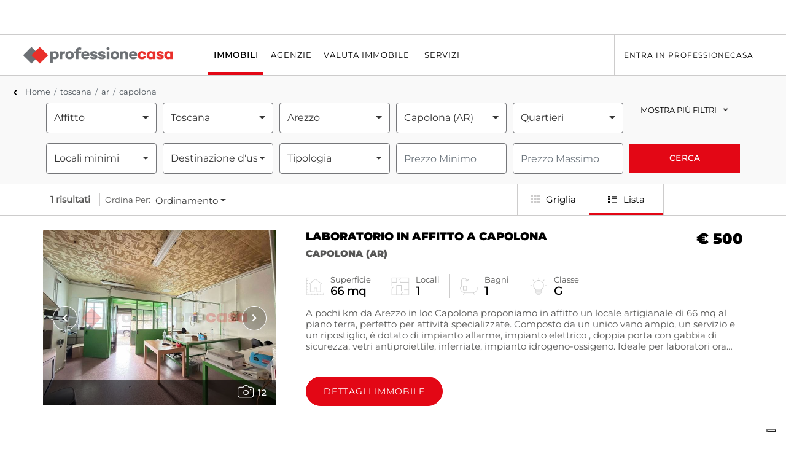

--- FILE ---
content_type: text/html; charset=utf-8
request_url: https://www.professionecasa.it/affitto-commerciale/immobile/capolona?tipologia=immobile
body_size: 19469
content:
<!DOCTYPE html>
<html lang="it">
<head>
    <!-- Required meta tags -->
    <meta charset="utf-8">
    <meta name="viewport" content="width=device-width, initial-scale=1">
    <meta name="description" content="Consulta i 1 annunci immobiliari di immobile in affitto disponibili a capolona. Affidati alla squadra Professionecasa" />
    <meta name="google-site-verification" content="hDOJyjTJprXIryzrt2wd81j6hyerz9GtKLs04e_AtsE" />
    <title>Immobile in affitto a capolona, annunci immobiliari | Professionecasa</title>

    

    <!-- Meta tags custom section -->
    

    <!-- Bootstrap CSS -->
    <link href="/assets/css/bootstrap.min.css" rel="stylesheet">

    <!--  CUSTOM CSS -->
    <link href="/assets/css/custom.css?v=MQ1dDxyYdqUqywz_O1SoWB8jbgYMNbhPTp9XwtbRh6c" rel="stylesheet">

    <!--  MOBILE CSS -->
    <link href="/assets/css/mobile.css?v=3UQm9DY6QlglNxUfAw-9MhekBujFaJyR67OnYeVmIPY" rel="stylesheet">

    <!-- LEAFLET -->
    <link href="/assets/css/leaflet.css?v=iYUgmrapfDGvBrePJPrMWQZDcObdAcStKBpjP3Az-3s" rel="stylesheet">

    <!-- Owl carousel -->
    <link rel="stylesheet" href="/assets/css/owl.carousel.min.css">
    <link rel="stylesheet" href="/assets/css/owl.theme.default.min.css">

    <!-- Select multiselcet library -->
    <link rel="stylesheet" href="/assets/css/bootstrap-select.css">

    <!-- AUTOCOMPLETE -->
    <link rel="stylesheet" href="/assets/js/dist/easy-autocomplete.min.css">
    <link rel="stylesheet" href="/assets/js/dist/easy-autocomplete.themes.min.css">

    <!-- JQUERY -->
    <!--script src="http://ajax.googleapis.com/ajax/libs/jquery/1.10.2/jquery.min.js"></script-->
    <script src="https://ajax.googleapis.com/ajax/libs/jquery/3.2.1/jquery.min.js"></script>

    <!-- LEAFLET -->
    <link rel="stylesheet" href="https://unpkg.com/leaflet@1.7.1/dist/leaflet.css" integrity="sha512-xodZBNTC5n17Xt2atTPuE1HxjVMSvLVW9ocqUKLsCC5CXdbqCmblAshOMAS6/keqq/sMZMZ19scR4PsZChSR7A==" crossorigin="" />
    <link rel="stylesheet" href="https://unpkg.com/leaflet.markercluster@1.4.1/dist/MarkerCluster.css" />
    <link rel="stylesheet" href="https://unpkg.com/leaflet.markercluster@1.4.1/dist/MarkerCluster.Default.css" />
    <link rel="stylesheet" href="https://unpkg.com/leaflet-responsive-popup@0.6.4/leaflet.responsive.popup.css" />
    <link rel="stylesheet" href="https://unpkg.com/leaflet-gesture-handling/dist/leaflet-gesture-handling.min.css" type="text/css">
    <link rel="stylesheet" href="https://unpkg.com/leaflet-control-geocoder/dist/Control.Geocoder.css" />


    


        <link href="https://www.professionecasa.it/agenzia/Detail?contratto=affitto&amp;uso=commerciale&amp;tipologia=immobile&amp;dove=capolona" rel="canonical" />


    <!-- Google Tag Manager -->
<script>
    var privacyApp;
    var privacyManager;
    var pageManager;
    var bannerManager;
    var htmlManager;
    var cookieManager;

    var CookieManagerFactory = function (hasProfilingCookies, hasPerformanceCookies, hasFunctionalCookies, hasThirdPartyCookies,
                                         profilingCookiesList, performanceCookiesList, functionalCookiesList, thirdPartyCookiesList) {
        console.log('CookieManagerFactory Called by GTM!');

        cookieManager = new CookieManager();
        htmlManager = new HtmlManager();
        privacyManager = new PrivacyManager(hasProfilingCookies, hasPerformanceCookies, hasFunctionalCookies, hasThirdPartyCookies, cookieManager);
        pageManager = new PageManager(privacyManager, htmlManager, profilingCookiesList, performanceCookiesList, functionalCookiesList, thirdPartyCookiesList);
        bannerManager = new BannerManager(htmlManager, privacyManager, pageManager);
        privacyApp = new PrivacyApp(bannerManager, privacyManager);

        console.log('PrivacyApp Start()!');
        htmlManager.addCookieRevealTag('body');
        privacyApp.start();
    };

    //var CookieManagerFactory = function (hasProfilingCookies, hasPerformanceCookies, hasFunctionalCookies, hasThirdPartyCookies,
    //    profilingCookiesList, performanceCookiesList, functionalCookiesList, thirdPartyCookiesList) {
    //    console.log('CookieManagerFactory Called by GTM!');

    //    cookieManager = new CookieManager();
    //    htmlManager = new HtmlManager();
    //    privacyManager = new PrivacyManager(hasProfilingCookies, hasPerformanceCookies, hasFunctionalCookies, hasThirdPartyCookies, cookieManager);
    //    pageManager = new PageManager(privacyManager, htmlManager, profilingCookiesList, performanceCookiesList, functionalCookiesList, thirdPartyCookiesList);
    //    bannerManager = new BannerManager(htmlManager, privacyManager, pageManager);
    //    privacyApp = new PrivacyApp(bannerManager, privacyManager);

    //    console.log('PrivacyApp Start()!');
    //    htmlManager.addCookieRevealTag('body');
    //    privacyApp.start();
    //};

    window.addEventListener('gtm_loaded', function () {
        console.log('gtm_loaded event!');

        //Bootstrap Check Cookies Event on GTM
        console.log('Sent SystemEvent-BootstrapCookieCheck event!');
        dataLayer.push({ event: 'SystemEvent-BootstrapCookieCheck' });
    });

    window.addEventListener('load', function () {
        console.log("All resources are loaded!");

        if (window.jQuery !== undefined)
            console.log("JQuery is loaded, ", window.jQuery.fn.jquery);
        else
            console.log("Error: jQuery not found!!");

        console.log('CookieManager is Loaded!');
        console.log("Loading Google Tag Manager...");
        (function (w, d, s, l, i) {
            w[l] = w[l] || []; w[l].push({ 'gtm.start': new Date().getTime(), event: 'gtm.js' });
            var f = d.getElementsByTagName(s)[0], j = d.createElement(s), dl = l != 'dataLayer' ? '&l=' + l : '';
            j.async = true;
            j.src = 'https://www.googletagmanager.com/gtm.js?id=' + i + dl;
            j.addEventListener('load', () => {
                console.log('dispatch event gtm_loaded!');
                d.dispatchEvent(new CustomEvent('gtm_loaded', { bubbles: true }));
            });
            f.parentNode.insertBefore(j, f);
        })(window, document, 'script', 'dataLayer', 'GTM-NJCM');
    });

</script>
<!-- End Google Tag Manager -->


    <!-- TrustBox script -->
    <script type="text/javascript" src="//widget.trustpilot.com/bootstrap/v5/tp.widget.bootstrap.min.js" async></script>
    <!-- End TrustBox script -->
</head>
<body>
    <!-- Google Tag Manager (noscript) -->
<noscript>
    <iframe src="https://www.googletagmanager.com/ns.html?id='GTM-NJCM'"
            height="0" width="0" style="display:none;visibility:hidden"></iframe>
</noscript>

    <script>!function (f, b, e, v, n, t, s) { if (f.fbq) return; n = f.fbq = function () { n.callMethod ? n.callMethod.apply(n, arguments) : n.queue.push(arguments) }; if (!f._fbq) f._fbq = n; n.push = n; n.loaded = !0; n.version = '2.0'; n.queue = []; t = b.createElement(e); t.async = !0; t.src = v; s = b.getElementsByTagName(e)[0]; s.parentNode.insertBefore(t, s) }(window, document, 'script', 'https://connect.facebook.net/en_US/fbevents.js'); fbq('init', '3425460521026371'); fbq('track', 'PageView');</script>
    <noscript><img height="1" width="1" style="display:none" src="https://www.facebook.com/tr?id=3425460521026371&ev=PageView&noscript=1" /></noscript>

    <div id="trustpilotMobileHeader" class="trustpilot-mobile-header-section p-3">
    <!-- TrustBox widget - Micro Star -->
    <div class="trustpilot-widget" data-locale="it-IT" data-template-id="5419b732fbfb950b10de65e5" data-businessunit-id="6030edccf18d160001d48c06" data-style-height="24px" data-style-width="100%" data-token="72f00cea-0a22-4883-bf54-72a1ea316175">
        <a href="https://it.trustpilot.com/review/www.professionecasa.it" target="_blank" rel="noopener">Trustpilot</a>
    </div>
    <!-- End TrustBox widget -->
</div>
<header id="headerPc" class="header-pc">
    <div class="logo-header-wrapper">
        <a href="/" class="logo-header">
            <img src="/assets/images/logo@2x.png" alt="Professionecasa - Franchising immobiliare">
            <h1>Professionecasa - Franchising immobiliare</h1>
        </a>
    </div>
    <div class="menu-mobile-wrapper">
        <h6>Servizi immobiliari</h6>
        <ul class="nav nav-pills d-md-flex d-none">
            <li class="nav-item">
                <a href="/" class="nav-link active"><span>Immobili</span></a>
            </li>
            <li class="nav-item dropdown">
                <a class="nav-link "
                    href="/agenzie"><span>Agenzie</span></a>
            </li>
            <li class="nav-item">
                <a href="/valuta" class="nav-link  "><span>Valuta Immobile</span></a>
            </li>
            <li class="nav-item">
                <a href="/servizi" class="nav-link" ><span>Servizi</span></a>
            </li>
        </ul>

        <div class="trustpilot-desktop-header-section ms-auto align-items-center">
            <!-- TrustBox widget - Micro Star -->
            <div class="trustpilot-widget" data-locale="it-IT" data-template-id="5419b732fbfb950b10de65e5" data-businessunit-id="6030edccf18d160001d48c06" data-style-height="24px" data-style-width="100%" data-token="72f00cea-0a22-4883-bf54-72a1ea316175">
                <a href="https://it.trustpilot.com/review/www.professionecasa.it" target="_blank" rel="noopener">Trustpilot</a>
            </div>
            <!-- End TrustBox widget -->
        </div>
        

        <div class="menu-entra-container">
            <a href="javascript:void(0)" id="menu-entra-button">
                <span>Entra in Professionecasa</span>
                <div class="icon-menu-entra">
                    <span></span>
                    <span></span>
                    <span></span>
                </div>
            </a>
            <h6>Entra in ProfessioneCasa</h6>
            <ul class="menu-entra">
                <li><a href="/chi-siamo">Chi siamo</a></li>
                <li><a href="/apri-agenzia">Apri la tua agenzia</a></li>
                <li><a href="/lavora-in-agenzia">Lavora in agenzia</a></li>
                <li><a href="/news">Media &amp; News</a></li>
            </ul>
        </div>
    </div>

    <a href="javascript:void(0)" id="menu-mobile-button">
        <div class="icon-menu-mobile">
            <span></span>
            <span></span>
            <span></span>
        </div>
    </a>
</header>

    
<main id="pc_lista-immobili">
    <div class="container-fluid grey-background">
        <div class="row breadcrumb-row col-12 pt-3 pb-1">
            <div class="col-xs-12 breadcrumb-container">
                
<nav aria-label="breadcrumb">
    <ol class="breadcrumb">
        <li>
            <a href="#">
                <svg id="Layer_1" version="1.1" xmlns="http://www.w3.org/2000/svg" xmlns:xlink="http://www.w3.org/1999/xlink" x="0px" y="0px" viewBox="0 0 20 20" style="enable-background:new 0 0 20 20;" xml:space="preserve">
                <path d="M9.5,5.4C9.1,5,8.4,5,8.1,5.4c-0.4,0.4-0.4,1,0,1.4l2.6,2.6l-2.6,2.6c-0.4,0.4-0.4,1,0,1.4c0.2,0.2,0.5,0.3,0.7,0.3		s0.5-0.1,0.7-0.3l3.3-3.3c0.2-0.2,0.3-0.4,0.3-0.7c0-0.3-0.1-0.5-0.3-0.7L9.5,5.4z"></path>
                      </svg>
            </a>
        </li>
                <li class="breadcrumb-item"><a href="/">Home</a></li>
                <li class="breadcrumb-item"><a href="/affitto-commerciale/immobile/regione-toscana?tipologia=immobile&amp;ordinamento=piu-economici">toscana</a></li>
                <li class="breadcrumb-item"><a href="/affitto-commerciale/immobile/provincia-ar?tipologia=immobile&amp;ordinamento=piu-economici">ar</a></li>
                <li class="breadcrumb-item"><a href="/affitto-commerciale/immobile/capolona?tipologia=immobile&amp;ordinamento=piu-economici">capolona</a></li>
    </ol>
</nav>

            </div>
        </div>
    </div>
    
<div class="container-fluid grey-background collapse" id="gruppo-filtri-ricerca">
    <div class="container filtri-ricerca">
        <form class="" action="/immobili/search" method="get" id="filtro-immobili">
            <input type="hidden" value="capolona" name="dove" id="dove" />
            <div class="row no-gutters only-mobile">
                <div class="col-12 d-flex justify-content-between align-items-center">
                    <h4>Filtra Ricerca</h4>
                    <div class="cta-close">
                        <p>Chiudi</p><button type="button" class="btn-close" data-bs-toggle="collapse" data-bs-target="#gruppo-filtri-ricerca" aria-expanded="false" aria-controls="filtriimmobili"></button>
                    </div>
                </div>
            </div>
                <div class="row no-gutters">
                    <div class="col-md-2 col-12" id="contenitore-contratto">
                        <label for="contratto" class="only-mobile">Contratto</label>
                        <select id="contratto" name="contratto" class="selectpicker form-control" title="Contratto">
                                <option value="vendita">Vendita</option>
                                <option value="affitto" selected="selected">Affitto</option>
                        </select>
                    </div>
                    <div class="col-md-2 col-12" id="contenitore-regione">
                        <label for="regione" class="only-mobile">Regione</label>
                        <select id="regione" class="selectpicker form-control" title="Regione">
                                <option value="abruzzo">Abruzzo</option>
                                <option value="basilicata">Basilicata</option>
                                <option value="calabria">Calabria</option>
                                <option value="campania">Campania</option>
                                <option value="emilia-romagna">Emilia-Romagna</option>
                                <option value="friuli-venezia-giulia">Friuli-Venezia Giulia</option>
                                <option value="lazio">Lazio</option>
                                <option value="liguria">Liguria</option>
                                <option value="lombardia">Lombardia</option>
                                <option value="marche">Marche</option>
                                <option value="molise">Molise</option>
                                <option value="piemonte">Piemonte</option>
                                <option value="puglia">Puglia</option>
                                <option value="sardegna">Sardegna</option>
                                <option value="sicilia">Sicilia</option>
                                <option value="toscana" selected="selected">Toscana</option>
                                <option value="trentino-alto-adige">Trentino-Alto Adige</option>
                                <option value="umbria">Umbria</option>
                                <option value="valle-d-aosta-vallee-d-aoste">Valle d&#x27;Aosta/Vall&#xE9;e d&#x27;Aoste</option>
                                <option value="veneto">Veneto</option>
                        </select>
                    </div>
                    <div class="col-md-2 col-12" id="contenitore-provincia">
                        <label for="provincia" class="only-mobile">Provincia</label>
                        <select id="provincia" class="selectpicker form-control" title="Provincia">
                                <option value="ar" selected="selected">Arezzo</option>
                                <option value="fi">Firenze</option>
                                <option value="gr">Grosseto</option>
                                <option value="li">Livorno</option>
                                <option value="lu">Lucca</option>
                                <option value="ms">Massa-Carrara</option>
                                <option value="pi">Pisa</option>
                                <option value="pt">Pistoia</option>
                                <option value="po">Prato</option>
                                <option value="si">Siena</option>
                        </select>
                    </div>
                    <div class="col-md-2 col-12" id="contenitore-comunelocalita">
                        <label for="comunelocalita" class="only-mobile">Comune/Località</label>
                        <select id="comunelocalita" class="selectpicker form-control" title="Comune/Località">
                                <option value="comune-bucine-localita-ambra">Ambra (Bucine - AR)</option>
                                <option value="anghiari">Anghiari (AR)</option>
                                <option value="arezzo">Arezzo (AR)</option>
                                <option value="badia-tedalda">Badia Tedalda (AR)</option>
                                <option value="bibbiena">Bibbiena (AR)</option>
                                <option value="bucine">Bucine (AR)</option>
                                <option value="comune-cortona-localita-camucia">Camucia (Cortona - AR)</option>
                                <option value="capolona" selected="selected">Capolona (AR)</option>
                                <option value="caprese-michelangelo">Caprese Michelangelo (AR)</option>
                                <option value="castel-focognano">Castel Focognano (AR)</option>
                                <option value="castel-san-niccolo">Castel San Niccol&#xF2; (AR)</option>
                                <option value="castelfranco-piandisco">Castelfranco Piandisc&#xF2; (AR)</option>
                                <option value="castiglion-fibocchi">Castiglion Fibocchi (AR)</option>
                                <option value="castiglion-fiorentino">Castiglion Fiorentino (AR)</option>
                                <option value="cavriglia">Cavriglia (AR)</option>
                                <option value="chitignano">Chitignano (AR)</option>
                                <option value="chiusi-della-verna">Chiusi della Verna (AR)</option>
                                <option value="civitella-in-val-di-chiana">Civitella in Val di Chiana (AR)</option>
                                <option value="cortona">Cortona (AR)</option>
                                <option value="foiano-della-chiana">Foiano della Chiana (AR)</option>
                                <option value="laterina-pergine-valdarno">Laterina Pergine Valdarno (AR)</option>
                                <option value="loro-ciuffenna">Loro Ciuffenna (AR)</option>
                                <option value="lucignano">Lucignano (AR)</option>
                                <option value="marciano-della-chiana">Marciano della Chiana (AR)</option>
                                <option value="monte-san-savino">Monte San Savino (AR)</option>
                                <option value="montemignaio">Montemignaio (AR)</option>
                                <option value="monterchi">Monterchi (AR)</option>
                                <option value="montevarchi">Montevarchi (AR)</option>
                                <option value="ortignano-raggiolo">Ortignano Raggiolo (AR)</option>
                                <option value="pieve-santo-stefano">Pieve Santo Stefano (AR)</option>
                                <option value="poppi">Poppi (AR)</option>
                                <option value="pratovecchio-stia">Pratovecchio Stia (AR)</option>
                                <option value="san-giovanni-valdarno">San Giovanni Valdarno (AR)</option>
                                <option value="sansepolcro">Sansepolcro (AR)</option>
                                <option value="sestino">Sestino (AR)</option>
                                <option value="subbiano">Subbiano (AR)</option>
                                <option value="talla">Talla (AR)</option>
                                <option value="terranuova-bracciolini">Terranuova Bracciolini (AR)</option>
                        </select>
                    </div>
                    <div class="col-md-2 col-12" id="contenitore-quartieri">
                        <label for="quartieri" class="only-mobile">Quartieri</label>
                        <select id="quartieri" class="selectpicker form-control" title="Quartieri" multiple>
                        </select>
                    </div>
                    <div class="col-md-2 col-12 piu-filtri-toogle-container only-desk">
                        <span class="arrow-filtri"><a class="piu-filtri" data-bs-toggle="collapse" href="#piu-filtri" role="button" aria-expanded="false" aria-controls="piu-filtri" id="piu-filtri-toogle">Mostra più filtri</a></span>
                    </div>
                </div>
                <div class="row no-gutters">
                    <div class="col-md-2 col-12" id="contenitore-localiminimi2">
                        <label for="localiminimi2" class="only-mobile">Locali minimi</label>
                        <select id="localiminimi2" name="numerolocali" class="selectpicker form-control" title="Locali minimi">
                            <option value="">Selezionare</option>
                                <option value="1">1</option>
                                <option value="2">2</option>
                                <option value="3">3</option>
                                <option value="4">4</option>
                                <option value="5">5</option>
                                <option value="6">6</option>
                                <option value="7">7</option>
                                <option value="8">8</option>
                                <option value="9">9</option>
                                <option value="10">10</option>
                        </select>
                    </div>
                    <div class="col-md-2 col-12" id="contenitore-tipologia">
                        <label for="destinazioneUso" class="only-mobile">Destinazione d'uso</label>
                        <select id="destinazioneUso" name="uso" class="selectpicker form-control" title="Destinazione d'uso">
                                <option value="abitativo">Abitativo</option>
                                <option value="biz">Commerciale</option>
                        </select>
                    </div>
                    <div class="col-md-2 col-12" id="contenitore-tipologia">
                        <label for="tipologia" class="only-mobile">Tipologia</label>
                        <select id="tipologia" name="tipologia" class="selectpicker form-control" title="Tipologia">
                            <option value="">Selezionare</option>
                        </select>
                    </div>
                    <div class="col-md-2 col-6">
                        <label for="prezzominimo" class="only-mobile">Prezzo minimo</label>
                        <input type="number" id="prezzominimo" name="prezzominimo" placeholder="Prezzo Minimo" class="form-control">
                    </div>
                    <div class="col-md-2 col-6">
                        <label for="prezzomassimo" class="only-mobile">Prezzo Massimo</label>
                        <input type="number" id="prezzomassimo" name="prezzomassimo" placeholder="Prezzo Massimo" class="form-control">
                    </div>
                    <div class="col-md-2 col-12"></div>
                    <div class="col-md-2 col-12 cta-filtri">
                        <button type="submit" onclick="" class="cerca">Cerca</button>
                    </div>
                </div>

            <div class="row no-gutters collapse" id="piu-filtri">
                <div class="col-12">
                    <div class="row no-gutters">
                        <div class="col-12">
                            <div class="switch-container">
                                <p>Nuove costruzioni</p>
                                <div class="switch-toggle">
                                    <input type="checkbox" id="nuove-costruzioni" >
                                    <label for="nuove-costruzioni">Nuove costruzioni</label>
                                    <input type="hidden" id="costruzioni" name="nuovecostruzioni" value="false">
                                </div>
                            </div>
                        </div>
                    </div>
                    <div class="row no-gutters">
                        <div class="col-md-2 col-12" id="contenitore-superficieminima">
                            <label for="superficieminima" class="only-mobile">Superficie minima</label>
                            <select id="superficieminima" name="mqmin" class="selectpicker form-control" title="Superficie minima">
                                <option value="">Selezionare</option>
                                    <option value="20">20 mq</option>
                                    <option value="40">40 mq</option>
                                    <option value="60">60 mq</option>
                                    <option value="80">80 mq</option>
                                    <option value="100">100 mq</option>
                                    <option value="140">140 mq</option>
                                    <option value="180">180 mq</option>
                                    <option value="250">250 mq</option>
                                    <option value="500">500 mq</option>
                                    <option value="700">700 mq</option>
                                    <option value="1000">1000 mq</option>
                                    <option value="10000">10000 mq</option>
                            </select>
                        </div>
                        <div class="col-md-2 col-12" id="contenitore-superficiemassima">
                            <label for="superficiemassima" class="only-mobile">Superficie massima</label>
                            <select id="superficiemassima" name="mqmax" class="selectpicker form-control" title="Superficie massima">
                                <option value="">Selezionare</option>
                                    <option value="20">20 mq</option>
                                    <option value="40">40 mq</option>
                                    <option value="60">60 mq</option>
                                    <option value="80">80 mq</option>
                                    <option value="100">100 mq</option>
                                    <option value="140">140 mq</option>
                                    <option value="180">180 mq</option>
                                    <option value="250">250 mq</option>
                                    <option value="500">500 mq</option>
                                    <option value="700">700 mq</option>
                                    <option value="1000">1000 mq</option>
                                    <option value="10000">10000 mq</option>
                            </select>
                        </div>
                        <div class="col-md-3 col-12" id="contenitore-statodellostabile">
                            <label for="statodellostabile" class="only-mobile">Stato dello stabile</label>
                            <select id="statodellostabile" name="condizionistabile" class="selectpicker form-control" title="Stato dello stabile">
                                <option value="">Selezionare</option>
                                    <option value="2">Buono</option>
                                    <option value="3">Da ristrutturare</option>
                                    <option value="5">Nuovo</option>
                                    <option value="8">Ristrutturato</option>
                            </select>
                        </div>
                        <div class="col-md-3 col-12" id="contenitore-statodellimmobile">
                            <label for="statodellimmobile" class="only-mobile">Stato dell'immobile</label>
                            <select id="statodellimmobile" name="condizioniimmobile" class="selectpicker form-control" title="Stato dell'immobile">
                                <option value="">Selezionare</option>
                                    <option value="2">Buono</option>
                                    <option value="7">Da ristrutturare</option>
                                    <option value="4">Nuovo</option>
                                    <option value="6">Ristrutturato</option>
                            </select>
                        </div>
                    </div>
                    <div class="row no-gutters">

                        <div class="col-md-2 col-12" id="contenitore-bagni">
                            <label for="bagni" class="only-mobile">Bagni</label>
                            <select id="bagni" name="numerobagni" class="selectpicker form-control" title="Bagni">
                                <option value="">Selezionare</option>
                                    <option value="1">1</option>
                                    <option value="2">2</option>
                                    <option value="3">3</option>
                                    <option value="4">4</option>
                                    <option value="5">5</option>
                                    <option value="6">6</option>
                                    <option value="7">7</option>
                                    <option value="8">8</option>
                                    <option value="9">9</option>
                                    <option value="10">10</option>
                            </select>
                        </div>
                        <div class="col-md-2 col-12" id="contenitore-balconi">
                            <label for="balconi" class="only-mobile">Balconi</label>
                            <select id="balconi" name="numerobalconi" class="selectpicker form-control" title="Balconi">
                                <option value="">Selezionare</option>
                                    <option value="1">1</option>
                                    <option value="2">2</option>
                                    <option value="3">3</option>
                                    <option value="4">4</option>
                                    <option value="5">5</option>
                                    <option value="6">6</option>
                                    <option value="7">7</option>
                                    <option value="8">8</option>
                                    <option value="9">9</option>
                                    <option value="10">10</option>
                            </select>
                        </div>
                        <div class="col-md-3 col-12" id="contenitore-giardino">
                            <label for="giardino" class="only-mobile">Giardino</label>
                            <select id="giardino" name="giardino" class="selectpicker show-menu-arrow form-control" title="Giardino" multiple data-max-options="2">
                                    <option value="1">Condominiale</option>
                                    <option value="2">Privato</option>
                            </select>
                        </div>
                    </div>
                    <div class="row no-gutters">

                        <div class="col-md-2 col-12" id="contenitore-classeenergetica">
                            <label for="classeenergetica" class="only-mobile">Classe Energetica</label>
                            <select id="classeenergetica" name="classeenergetica" class="selectpicker form-control" title="Classe Energetica">
                                <option value="">Selezionare</option>
                                    <option value="16">Alta</option>
                                    <option value="32">Media</option>
                                    <option value="64">Bassa</option>
                            </select>
                        </div>
                        <div class="col-md-2 col-12" id="contenitore-riscaldamento">
                            <label for="riscaldamento" class="only-mobile">Riscaldamento</label>
                            <select id="riscaldamento" name="riscaldamento" class="selectpicker show-menu-arrow form-control" title="Riscaldamento" multiple data-max-options="2">
                                    <option value="3">Centralizzato</option>
                                    <option value="2">Autonomo</option>
                            </select>
                        </div>
                        <ul class="filtro-extra col-12 col-md-8">
                            <li>
                                <label class="containerradio" for="portineria">
                                    <input type="checkbox" id="portineria" name="Portineria" value="true" >
                                    <span class="checkmarkradio"></span>
                                </label>
                                <p class="par-extra">Portineria</p>
                            </li>
                            <li>
                                <label class="containerradio" for="boxauto">
                                    <input type="checkbox" id="boxauto" name="Box" value="true" >
                                    <span class="checkmarkradio"></span>
                                </label>
                                <p class="par-extra">Box</p>
                            </li>
                            <li>
                                <label class="containerradio" for="postoauto">
                                    <input type="checkbox" id="postoauto" name="PostiAuto" value="true" >
                                    <span class="checkmarkradio"></span>
                                </label>
                                <p class="par-extra">Posto Auto</p>
                            </li>
                            <li>
                                <label class="containerradio" for="ascensore">
                                    <input type="checkbox" id="ascensore" name="Ascensore" value="true" >
                                    <span class="checkmarkradio"></span>
                                </label>
                                <p class="par-extra">Ascensore</p>
                            </li>
                        </ul>
                    </div>

                </div>
                <input id="ordinamento" name="ordinamento" type="hidden" value="" />
            </div>
        </form>
        <div class="col-md-2 col-12 piu-filtri-toogle-container only-mobile">
            <span class="arrow-filtri"><a class="piu-filtri" data-bs-toggle="collapse" href="#piu-filtri" role="button" aria-expanded="false" aria-controls="piu-filtri" id="piu-filtri-toogle2">Mostra più filtri</a></span>
        </div>
    </div>
</div>

<div class="container-fluid only-mobile">
    <div class="container">
        <div class="row no-gutters">
            <div class="col-6">
                <a href="#gruppo-filtri-ricerca" data-bs-toggle="collapse" role="button" aria-expanded="false" aria-controls="filtriimmobili" class="filtriimmobili filtri-button2 collapsed" id=""><span class="ico-filtri">Filtri</span></a>
            </div>
            <div class="col-6" id="contenitore-ordinamento_mobile">
                <label for="ordinamento_mobile" class="display-none">Ordinamento</label>
                <select id="ordinamento_mobile" class="selectpicker form-control ordinamento-mobile-mobile" title="Ordinamento">
                        <option value="piu-economici">Prezzo pi&#xF9; basso</option>
                        <option value="piu-costosi">Prezzo pi&#xF9; alto</option>
                        <option value="meno-recenti">Meno recenti</option>
                        <option value="piu-recenti">Pi&#xF9; recenti</option>
                        <option value="piu-piccoli">Pi&#xF9; piccoli</option>
                        <option value="piu-grandi">Pi&#xF9; grandi</option>
                </select>
            </div>
        </div>
    </div>
</div>


    <div class="container-fluid risultati-lista-immobili only-desk">
        <div class="container">
            <div class="row no-gutters">
                <div class="col-md-4 col-8 d-flex align-items-center">
                    <p class="risultati-immobili"><strong>1 risultati</strong></p>
                    <div class="ordinamento">
                        <p>Ordina Per:</p>
                        <label for="ordinaper" class="display-none">Ordinamento</label>
                        <select id="ordinaper" class="selectpicker show-tick" title="Ordinamento">
                                <option value="piu-economici">Prezzo pi&#xF9; basso</option>
                                <option value="piu-costosi">Prezzo pi&#xF9; alto</option>
                                <option value="meno-recenti">Meno recenti</option>
                                <option value="piu-recenti">Pi&#xF9; recenti</option>
                                <option value="piu-piccoli">Pi&#xF9; piccoli</option>
                                <option value="piu-grandi">Pi&#xF9; grandi</option>
                        </select>
                    </div>
                </div>
                <div class="col-4 d-flex align-items-center justify-content-center">
                </div>
                <div class="col-4 filtro-griglia-lista">
                    <ul>
                        <li class="griglia-button"><a href="javascript:void(0)" id="griglia-button" class=""><span>Griglia</span></a></li>
                        <li class="lista-button"><a href="javascript:void(0)" id="lista-button" class="selected"><span>Lista</span></a></li>
                    </ul>
                </div>
            </div>

        </div>
    </div>

    <div class="container-fluid only-mobile">
        <div class="row align-items-center">
            <div class="col-4">
                <button class="btn btn-mappa-modifica" data-bs-toggle="modal" data-bs-target="#searchMapModal">Modifica</button>
            </div>
            <div class="col-4">
                <p class="risultati-immobili"><strong>1 risultati</strong></p>
            </div>
            <div class="col-4 text-end">
            </div>
        </div>
    </div>

    <div class="container lista-immobili">
        <div class="row no-gutters">


<div class="immobile-item col-12  ">
    <div class="row no-gutters">
        <div class="col-12 col-md-4 carousel-container">
            <div class="owl-carousel owl-carousel-lista-immobili owl-theme">

                        <img src="https://media.professionecasa.it/getImage.ashx?f=2710/64acbb74-0a48-4b3e-bfcc-cc071d2d897e-y.jpg&l=2&r=c&x=760&y=570&c=ffffff" alt="">
                        <img class="owl-lazy" data-src="https://media.professionecasa.it/getImage.ashx?f=2710/271b25b9-954a-43a4-9844-0509d62a1c22-y.jpg&l=2&r=c&x=760&y=570&c=ffffff" src="https://media.professionecasa.it/getImage.ashx?f=Professionecasa-y.jpg&l=2&r=c&x=760&y=570&c=ffffff" alt="">
                        <img class="owl-lazy" data-src="https://media.professionecasa.it/getImage.ashx?f=2710/62415f22-5928-4788-947b-ca054e1a0a7d-y.jpg&l=2&r=c&x=760&y=570&c=ffffff" src="https://media.professionecasa.it/getImage.ashx?f=Professionecasa-y.jpg&l=2&r=c&x=760&y=570&c=ffffff" alt="">
                        <img class="owl-lazy" data-src="https://media.professionecasa.it/getImage.ashx?f=2710/492a99f2-5351-4153-b168-6f93daae8fc7-y.jpg&l=2&r=c&x=760&y=570&c=ffffff" src="https://media.professionecasa.it/getImage.ashx?f=Professionecasa-y.jpg&l=2&r=c&x=760&y=570&c=ffffff" alt="">
                        <img class="owl-lazy" data-src="https://media.professionecasa.it/getImage.ashx?f=2710/b449c7bf-7bc0-4df2-ae41-7b987450a910-y.jpg&l=2&r=c&x=760&y=570&c=ffffff" src="https://media.professionecasa.it/getImage.ashx?f=Professionecasa-y.jpg&l=2&r=c&x=760&y=570&c=ffffff" alt="">
                        <img class="owl-lazy" data-src="https://media.professionecasa.it/getImage.ashx?f=2710/df287cfa-b639-4363-8577-26700385c9de-y.jpg&l=2&r=c&x=760&y=570&c=ffffff" src="https://media.professionecasa.it/getImage.ashx?f=Professionecasa-y.jpg&l=2&r=c&x=760&y=570&c=ffffff" alt="">
                        <img class="owl-lazy" data-src="https://media.professionecasa.it/getImage.ashx?f=2710/c9bc9b88-224b-4545-ad5b-71f19144c5dc-y.jpg&l=2&r=c&x=760&y=570&c=ffffff" src="https://media.professionecasa.it/getImage.ashx?f=Professionecasa-y.jpg&l=2&r=c&x=760&y=570&c=ffffff" alt="">
                        <img class="owl-lazy" data-src="https://media.professionecasa.it/getImage.ashx?f=2710/883929ac-d43a-4963-904d-180ef8e8ed1d-y.jpg&l=2&r=c&x=760&y=570&c=ffffff" src="https://media.professionecasa.it/getImage.ashx?f=Professionecasa-y.jpg&l=2&r=c&x=760&y=570&c=ffffff" alt="">
                        <img class="owl-lazy" data-src="https://media.professionecasa.it/getImage.ashx?f=2710/f90030ce-0479-44f9-83be-bc8b4ddacefa-y.jpg&l=2&r=c&x=760&y=570&c=ffffff" src="https://media.professionecasa.it/getImage.ashx?f=Professionecasa-y.jpg&l=2&r=c&x=760&y=570&c=ffffff" alt="">
                        <img class="owl-lazy" data-src="https://media.professionecasa.it/getImage.ashx?f=2710/0edfe5d1-b756-408a-b694-61af0caed118-y.jpg&l=2&r=c&x=760&y=570&c=ffffff" src="https://media.professionecasa.it/getImage.ashx?f=Professionecasa-y.jpg&l=2&r=c&x=760&y=570&c=ffffff" alt="">
                        <img class="owl-lazy" data-src="https://media.professionecasa.it/getImage.ashx?f=2710/060a9514-4d42-4e09-9bac-780d8c1c907f-y.jpg&l=2&r=c&x=760&y=570&c=ffffff" src="https://media.professionecasa.it/getImage.ashx?f=Professionecasa-y.jpg&l=2&r=c&x=760&y=570&c=ffffff" alt="">
                        <img class="owl-lazy" data-src="https://media.professionecasa.it/getImage.ashx?f=2710/f3e6bbfd-ec04-462f-80d2-140772105021-y.jpg&l=2&r=c&x=760&y=570&c=ffffff" src="https://media.professionecasa.it/getImage.ashx?f=Professionecasa-y.jpg&l=2&r=c&x=760&y=570&c=ffffff" alt="">

            </div>

            <div class="dida-foto">
                <ul>
                    <li class="counter-foto-immobili"></li>
                </ul>
            </div>
        </div>
        <div class="col-12 col-md-8">
            <a href="/laboratorio/affitto/capolona/3283633">
                <h4>Laboratorio in affitto  a Capolona</h4>
                <h5>Capolona (AR)</h5>
                    <h6>&#x20AC; 500</h6>
                <ul class="caratteristiche-immobile">
                        <li class="superficie">Superficie<br><strong>66 mq</strong></li>
                        <li class="locali">Locali<br><strong>1</strong></li>
                        <li class="bagni">Bagni<br><strong>1</strong></li>
                        <li class="energetica">Classe<br><strong>G</strong></li>
                </ul>
                <p>A pochi km da Arezzo in loc Capolona proponiamo in affitto un locale artigianale di 66 mq al piano terra, perfetto per attivit&#xE0; specializzate. Composto da un unico vano ampio, un servizio e un ripostiglio, &#xE8; dotato di impianto allarme, impianto elettrico , doppia porta con gabbia di sicurezza, vetri antiproiettile, inferriate, impianto idrogeno-ossigeno. Ideale per laboratori orafi o tecnici, pronto all&#x27;uso con massimi standard di sicurezza. Il prezzo &#xE8; da considerarsi oltre Iva. Riscaldamento Autonomo. RIF C1400</p>
                <span class="cta cta-red">Dettagli immobile</span>
            </a>
        </div>
    </div>
</div>

        </div>

    </div>

    <div class="container-fluid piede-lista-immobili">
        <div class="container">
            <div class="row no-gutters">
                <div class="col-12">
                    <p>Stai vedendo da <strong>1 a 1 di 1 annunci</strong> in località <strong>capolona</strong></p>
                </div>
                
<div class="col-12">
    <ul class="paginazione">
                <li><a href="#" class="active">01</a></li>


    </ul>
</div>

<script type="text/javascript">
    function openLink(link) {
        window.open(link, "_self");
    }
</script>


            </div>
        </div>
    </div>

    <!-- Modal mappe -->
    
    <div class="modal fade" id="mappa-agenzie" tabindex="-1" aria-labelledby="exampleModalLabel" aria-hidden="true">
        <div class="modal-dialog modal-fullscreen">
            <div class="modal-content">
                <div class="container-fluid">
                    <div class="row">
                        <div class="col-12 col-md container-mappa">
                            <div id="map2" class="mappa-lista-immobili"></div>
                        </div>
                        <div class="col-12 col-md-5 col-lg-4 col-xl-3">
                            <div class="row">
                                <div class="col-12 header-mappa">
                                    <p>1 risultati</p>
                                    <div class="cta-close">
                                        <p>Chiudi</p><button type="button" class="btn-close" data-bs-dismiss="modal" aria-label="Close"></button>
                                    </div>
                                </div>
                                <div class="col-12 lista-agenzie-mappa">

<div class="row no-gutters immobile-item-mappa">
    <input type="hidden" class="lat" value="0" />
    <input type="hidden" class="lng" value="0" />
    <input type="hidden" class="link" value="/laboratorio/affitto/capolona/3283633" />
    <input type="hidden" class="img" value="https://media.professionecasa.it/getImage.ashx?f=2710/64acbb74-0a48-4b3e-bfcc-cc071d2d897e-y.jpg&l=2&r=c&x=760&y=570&c=ffffff" />
    <div class="col-8 col-md-9">
        <h4>Laboratorio in affitto  a Capolona</h4>
    </div>
        <div class="col-4 col-md-3 text-align-right">
            <h6>&#x20AC; 500</h6>
        </div>
        <div class="col-12">
            <p>A pochi km da Arezzo in loc Capolona proponiamo in affitto un locale artigianale di 66 mq al piano terra, perfetto per attivit&#xE0; specializzate. Composto da un unico vano ampio, un servizio e un ripostiglio, &#xE8; dotato di impianto allarme, impianto...</p>
        </div>
    <div class="col-12">
        <ul class="caratteristiche-immobile">
                <li class="superficie">Superficie<br><strong>66 mq</strong></li>
                <li class="locali">Locali<br><strong>1</strong></li>
                <li class="bagni">Bagni<br><strong>1</strong></li>
        </ul>
    </div>
</div>
                                </div>
                            </div>
                        </div>
                    </div>
                    <!--div class="modal-header">
                      <h5 class="modal-title" id="exampleModalLabel">Modal title</h5>
                      <button type="button" class="btn-close" data-bs-dismiss="modal" aria-label="Close"></button>
                    </div-->
                    <!--div class="modal-body">
                      ...
                    </div-->
                    <!--div class="modal-footer">
                      <button type="button" class="btn btn-secondary" data-bs-dismiss="modal">Close</button>
                      <button type="button" class="btn btn-primary">Save changes</button>
                    </div-->
                </div>
            </div>
        </div>
    </div>
</main>

<div class="modal fade search-map-modal" id="searchMapModal" tabindex="-1" aria-labelledby="modalMappa" aria-hidden="true">
    <div class="modal-dialog modal-xl ms-auto me-auto">
        <div class="modal-content rounded-0 border-0">
            <div class="modal-body p-0">
                <div class="container-fluid p-0">
                    <div class="row g-0">
                        <div class="col-lg-9">
                            <div id="searchMap" class="search-map"></div>
                        </div>
                        <div class="col-lg-3">
                            <div class="search-settings-container">
                                <div class="search-settings-head">
                                    <h5 class="d-block d-lg-none">Disegna la zona di ricerca sulla mappa</h5>
                                    <button class="btn" type="button" data-bs-dismiss="modal" aria-label="Close">Chiudi <span class="icon-close ms-2"></span></button>
                                </div>
                                <div class="search-settings-body">
                                    <h5 class="d-none d-lg-block">Disegna la zona di ricerca sulla mappa</h5>
                                    <div class="search-settings mb-3">
                                        <input type="hidden" id="destUso" name="uso">
                                        <input type="hidden" name="dove" id="dove" value="geo" />
                                        <input type="hidden" name="areas" id="maparea" value="" />
                                        <input type="hidden" name="contract" id="contratto" value="affitto" />
                                        <div class="draw-btn-wrapper">
                                            <button id="button-draw-circle" class="cta cta-mappa"><span class="icon-cerchio"></span><span class="mx-2 d-none d-lg-block">Selezione circolare</span></button>
                                            <button id="button-draw-polygon" class="cta cta-mappa"><span class="icon-tracciato"></span><span class="mx-2 d-none d-lg-block">Tracciato punti su mappa</span></button>
                                            <button id="button-draw-shape" class="cta cta-mappa"><span class="icon-disegno-libero"></span><span class="mx-2 d-none d-lg-block">Disegno libero</span></button>
                                        </div>
                                        <div>
                                            <button class="cta cta-red cta-no-margin-top" id="geo-search-button-list" disabled>CERCA</button>
                                        </div>
                                    </div>
                                </div>
                            </div>
                        </div>
                    </div>
                </div>
            </div>
        </div>
    </div>
</div>


    <footer>
    <div class="fascia-top">
        <!-- TrustBox widget - Slider -->
        <div class="trustpilot-footer-section bg-white pt-3 pb-0 py-md-5 flex-grow-1">
            <div class="trustpilot-widget" data-locale="it-IT" data-template-id="54ad5defc6454f065c28af8b" data-businessunit-id="6030edccf18d160001d48c06" data-style-height="240px" data-style-width="100%" data-token="130b52ce-8087-4400-b300-16be5c3b1574" data-stars="5" data-review-languages="it">
                <a href="https://it.trustpilot.com/review/www.professionecasa.it" target="_blank" rel="noopener">Trustpilot</a>
            </div>
        </div>
        <!-- End TrustBox widget -->
        <a href="#" class="back-to-top">
            <svg id="formArrow" version="1.1" xmlns="http://www.w3.org/2000/svg" xmlns:xlink="http://www.w3.org/1999/xlink" x="0px" y="0px" viewBox="0 0 20 20" style="enable-background:new 0 0 20 20;" xml:space="preserve">
            <g id="form_Arrow">
            <polygon id="Triangle-2" points="10,13 15,8 5,8" style="fill-rule: evenodd;clip-rule: evenodd;"></polygon>
            </g>
            </svg>
            <span>Top</span>
        </a>
    </div>

    <div class="container-fluid fascia-footer">
        <div class="row">
            <div class="d-none d-md-block col-md-3 footer-logo">
                <a href="/">
                    <h4>ProfessioneCasa - Franchising Immobiliare</h4>
                </a>
                <div class="trust-pilot-desktop-footer-section">
                    <!-- TrustBox widget - Mini -->
                    <div class="trustpilot-widget" data-locale="it-IT" data-template-id="53aa8807dec7e10d38f59f32" data-businessunit-id="6030edccf18d160001d48c06" data-style-height="100px" data-style-width="180px" data-token="29208dc5-c25d-42dc-8d72-481f1e635bd6">
                        <a href="https://it.trustpilot.com/review/www.professionecasa.it" target="_blank" rel="noopener">Trustpilot</a>
                    </div>
                    <!-- End TrustBox widget -->
                </div>
            </div>

            <div class="col-12 col-md order-md-3 accordion-footer first-acc">
                <h5 class="toggle-footer">Contatti</h5>
                <div class="inner-footer">
                    <p>
                        Centro direzionale Milanofiori,<br>
                        Strada 7 palazzo T3,<br>
                        20089 Rozzano - MI
                    </p>
                    <a href="/chi-siamo#contatti" class="cta cta-red">Contattaci</a>
                </div>
            </div>

            <div class="col-12 col-md col-xl-2 offset-md-1 accordion-footer">
                <h5 class="toggle-footer">Servizi Immobiliari</h5>
                <div class="inner-footer">
                    <ul>
                        <li><a href="/">Immobili</a></li>
                        <li><a href="/agenzie">Agenzie</a></li>
                        <li><a href="/valuta">Valuta il tuo immobile</a></li>
                        <li><a href="/servizi">Servizi</a></li>
                    </ul>
                </div>
            </div>

            <div class="col-12 col-md col-xl-2 accordion-footer">
                <h5 class="toggle-footer">Entra in ProfessioneCasa</h5>
                <div class="inner-footer">
                    <ul>
                        <li><a href="/chi-siamo">Chi Siamo</a></li>
                        <li><a href="/apri-agenzia">Apri un'agenzia</a></li>
                        <li><a href="/lavora-in-agenzia">Lavora in Agenzia</a></li>
                        <li><a href="/news">Media &amp; News</a></li>
                    </ul>
                </div>
            </div>

            <div class="col-12 d-md-none">
                <div class="trust-pilot-mobile-footer-section pt-5">
                    <!-- TrustBox widget - Mini -->
                    <div class="trustpilot-widget" data-locale="it-IT" data-template-id="53aa8807dec7e10d38f59f32" data-businessunit-id="6030edccf18d160001d48c06" data-style-height="150px" data-style-width="100%" data-token="29208dc5-c25d-42dc-8d72-481f1e635bd6">
                        <a href="https://it.trustpilot.com/review/www.professionecasa.it" target="_blank" rel="noopener">Trustpilot</a>
                    </div>
                    <!-- End TrustBox widget -->
                </div>            
            </div>

        </div>
    </div>

    <div class="container-fluid fascia-footer-colophone">
        <div class="row">
            <div class="col-12 col-md  pt-4 order-md-2">
                <ul class="d-flex justify-content-center align-items-center pb-md-0 mb-md-0">
                    <li class="mx-2">
                        <a href="https://www.facebook.com/PROFESSIONECASASPA/" target="_blank">
                            <svg width="50px" height="49px" viewBox="0 0 50 49" version="1.1" xmlns="http://www.w3.org/2000/svg" xmlns:xlink="http://www.w3.org/1999/xlink">
                                <g id="Facebook_icon" stroke="none" stroke-width="1" fill="none" fill-rule="evenodd">
                                    <path id="Fill-1" d="M37.3777632,8.10671053 L32.7659211,8.10671053 C29.1540789,8.10671053 28.4777632,9.83960526 28.4777632,12.3369737 L28.4777632,17.8882895 L37.0843421,17.8882895 L35.9382895,26.5830263 L28.4777632,26.5830263 L28.4777632,48.8764474 L19.4896053,48.8764474 L19.4896053,26.5830263 L12.0001316,26.5830263 L12.0001316,17.8882895 L19.4896053,17.8882895 L19.4896053,11.4843421 C19.4896053,4.05276316 24.0422368,0.000131578947 30.6803947,0.000131578947 C33.8527632,0.000131578947 36.5843421,0.235657895 37.3777632,0.352763158 L37.3777632,8.10671053 Z" fill="#231F20"></path>
                                </g>
                            </svg>
                        </a>
                    </li>
                    <li class="mx-2">
                        <a href="https://www.instagram.com/professionecasa.it/" target="_blank">
                            <svg width="50px" height="50px" viewBox="0 0 50 50" version="1.1" xmlns="http://www.w3.org/2000/svg" xmlns:xlink="http://www.w3.org/1999/xlink">
                                <g id="Instagram_icon" stroke="none" stroke-width="1" fill="none" fill-rule="evenodd">
                                    <path id="Fill-2" d="M38.3448992,14.648529 C36.6856133,14.648529 35.3500195,13.3143926 35.3500195,11.6536479 C35.3500195,9.99436138 36.6856133,8.66022499 38.3448992,8.66022499 C40.0056431,8.66022499 41.3397789,9.99436138 41.3397789,11.6536479 C41.3397789,13.3143926 40.0056431,14.648529 38.3448992,14.648529 M25.0006251,16.6665014 C20.4106147,16.6665014 16.6677441,20.4108317 16.6677441,24.999386 C16.6677441,29.5893984 20.4106147,33.3322707 25.0006251,33.3322707 C29.5891774,33.3322707 33.332048,29.5893984 33.332048,24.999386 C33.332048,20.4108317 29.5891774,16.6665014 25.0006251,16.6665014 M25.0006251,37.8245922 C17.9041891,37.8245922 12.1754246,32.0958251 12.1754246,24.999386 C12.1754246,17.9029469 17.9041891,12.1756379 25.0006251,12.1756379 C32.095603,12.1756379 37.8258256,17.9029469 37.8258256,24.999386 C37.8258256,32.0958251 32.095603,37.8245922 25.0006251,37.8245922 M10.2551439,5.50203984 C9.11638974,5.95841655 8.26924996,6.51102605 7.39149068,7.3902438 C6.51227332,8.26946155 5.95820599,9.11514363 5.50328756,10.2538983 C4.20122935,13.5418519 4.4943018,21.3542046 4.4943018,24.999386 C4.4943018,28.6445674 4.20122935,36.4569201 5.50328756,39.7448738 C5.95820599,40.8836284 6.51227332,41.7293105 7.39149068,42.6085282 C8.26924996,43.487746 9.11638974,44.0403555 10.2551439,44.4967322 C13.541638,45.798791 21.3554453,45.5057184 25.0006251,45.5057184 C28.6458048,45.5057184 36.4581541,45.798791 39.7446482,44.4967322 C40.8834023,44.0403555 41.7305421,43.487746 42.6097595,42.6085282 C43.4875188,41.7293105 44.0415861,40.8836284 44.4979626,39.7448738 C45.7985627,36.4569201 45.5054903,28.6445674 45.5054903,24.999386 C45.5054903,21.3542046 45.7985627,13.5418519 44.4979626,10.2538983 C44.0415861,9.11514363 43.4875188,8.26946155 42.6097595,7.3902438 C41.7305421,6.51102605 40.8834023,5.95841655 39.7446482,5.50203984 C36.4581541,4.19998105 28.6458048,4.49305363 25.0006251,4.49305363 C21.3554453,4.49305363 13.541638,4.19998105 10.2551439,5.50203984 M49.8359639,35.3181655 C49.6405822,39.3205746 48.7278292,42.8695232 45.7985627,45.798791 C42.8707544,48.7280588 39.3218073,49.6393541 35.3179419,49.8347358 C31.8681438,50.0301175 28.4504232,49.9980399 25.0006251,49.9980399 C21.5493689,49.9980399 18.1331064,50.0301175 14.6818502,49.8347358 C10.6779848,49.6393541 7.13049581,48.7280588 4.20122935,45.798791 C1.27196289,42.8695232 0.359209876,39.3205746 0.163828241,35.3181655 C-0.0300953227,31.8683658 0.0019822592,28.4491857 0.0019822592,24.999386 C0.0019822592,21.5495864 -0.0300953227,18.1318643 0.163828241,14.6806066 C0.359209876,10.6781974 1.27196289,7.12924881 4.20122935,4.19998105 C7.13049581,1.27071329 10.6779848,0.359417945 14.6818502,0.164036222 C18.1331064,-0.0313454997 21.5493689,0.00219016898 25.0006251,0.00219016898 C28.4504232,0.00219016898 31.8681438,-0.0313454997 35.3179419,0.164036222 C39.3218073,0.359417945 42.8707544,1.27071329 45.7985627,4.19998105 C48.7278292,7.12924881 49.6405822,10.6781974 49.8359639,14.6806066 C50.0313455,18.1318643 49.9978098,21.5495864 49.9978098,24.999386 C49.9978098,28.4491857 50.0313455,31.8683658 49.8359639,35.3181655" fill="#231F20"></path>
                                </g>
                            </svg>
                        </a>
                    </li>
                    <li class="mx-2">
                        <a href="https://www.youtube.com/channel/UC9HDBMTJqygK4PmKK2hLa_Q" target="_blank">
                            <svg width="50px" height="50px" viewBox="0 0 50 50" version="1.1" xmlns="http://www.w3.org/2000/svg" xmlns:xlink="http://www.w3.org/1999/xlink">
                                <g id="youtube_icon" stroke="none" stroke-width="1" fill="none" fill-rule="evenodd">
                                    <path id="Rectangle-3" d="M10,4 C6.6862915,4 4,6.6862915 4,10 L4,40 C4,43.3137085 6.6862915,46 10,46 L40,46 C43.3137085,46 46,43.3137085 46,40 L46,10 C46,6.6862915 43.3137085,4 40,4 L10,4 Z M10,0 L40,0 C45.5228475,0 50,4.4771525 50,10 L50,40 C50,45.5228475 45.5228475,50 40,50 L10,50 C4.4771525,50 0,45.5228475 0,40 L0,10 C0,4.4771525 4.4771525,0 10,0 Z" fill="#000000" fill-rule="nonzero"></path>
                                    <polygon id="Triangle" fill="#000000" fill-rule="nonzero" points="35 25 20 33 20 17"></polygon>
                                </g>
                            </svg>
                        </a>
                    </li>
                    <li class="mx-2">
                        <a href="https://www.linkedin.com/company/professionecasa-s.p.a./" target="_blank">
                            <svg width="50px" height="51px" viewBox="0 0 50 51" version="1.1" xmlns="http://www.w3.org/2000/svg" xmlns:xlink="http://www.w3.org/1999/xlink">
                                <title>linkedin_icon</title>
                                <g id="linkedin_icon" stroke="none" stroke-width="1" fill="none" fill-rule="evenodd">
                                    <path id="Shape" d="M12.1693547,16 C12.5929071,16 12.9422854,16.3089857 12.9935297,16.7082352 L13,16.8098015 L13,49.1901985 C13,49.6031225 12.6832027,49.9437337 12.2735679,49.993692 L12.1693547,50 L1.83064527,50 C1.40709286,50 1.05771461,49.6911523 1.00647034,49.2917967 L1,49.1901985 L1,16.8098015 C1,16.397027 1.31679729,16.0562893 1.72643207,16.0063106 L1.83064527,16 L12.1693547,16 Z M37.1322809,15.0166372 C48.1014313,15.0166372 49.889878,22.735908 49.9948521,30.5441875 L50.0000162,31.3338 L50.0000162,49.1860791 C50.0000162,49.6011202 49.6915414,49.9434777 49.2926681,49.9936922 L49.1911926,50.0000326 L39.1423691,50.0000326 C38.7299438,50.0000326 38.389744,49.6896013 38.3398459,49.2881981 L38.3335456,49.1860791 L38.3331602,33.1077379 L38.3262037,32.3593036 C38.2611994,28.4303325 37.6933307,25.5426837 33.9144574,25.5426837 C30.2295525,25.5426837 28.7495547,27.5745945 28.6929323,32.7676032 L28.6912368,49.1859163 C28.6912368,49.6009574 28.382762,49.9434536 27.9838887,49.9936895 L27.8824132,50.0000326 L17.8373103,50.0000326 C17.424885,50.0000326 17.0846852,49.6894626 17.0347871,49.2880381 L17.0284868,49.1859163 L17.0284868,16.6394977 C17.0284868,16.2246068 17.3369615,15.8821221 17.7358349,15.8318872 L17.8373103,15.8255442 L27.478325,15.8255442 C27.8907503,15.8255442 28.2309501,16.1361142 28.2808482,16.5374106 L28.2871485,16.6394977 L28.2871485,18.7533349 C30.1000456,16.7658233 33.0889721,15.0166372 37.1322809,15.0166372 Z M6.43200843,0.106787952 C9.97583976,0.106787952 12.8590205,2.98902892 12.8588639,6.53176386 C12.8588639,10.0759084 9.97583976,12.9594024 6.43200843,12.9594024 C2.88535783,12.9594024 -1.5662651e-05,10.0760651 -1.5662651e-05,6.53176386 C-1.5662651e-05,2.98902892 2.88535783,0.106787952 6.43200843,0.106787952 Z" fill="#000000"></path>
                                </g>
                            </svg>
                        </a>
                    </li>
                </ul>
            </div>
            <div class="col-12 col-md-6 pc-footer__bottom--map pt-4 order-md-3">
                <ul class="d-flex flex-column flex-sm-row justify-content-center align-items-center text-md-right justify-content-md-end pb-md-0 mb-md-0">
                    <li class="mx-2"><a href="https://www.iubenda.com/privacy-policy/25156787/cookie-policy" class="iubenda-nostyle no-brand iubenda-noiframe iubenda-embed iubenda-noiframe cookie-link" title="Cookie Policy ">Informativa Cookies</a></li>
                    <li class="mx-2">-</li>
                    <li class="mx-2"><a href="/privacy">Informativa Privacy</a></li>
                    <li class="mx-2">-</li>
                    <li class="mx-2"><a href="/disclaimer">Disclaimer</a></li>
                    <li class="mx-2 __desk">-</li>
                    <li class="mx-2 __desk"><a href="/mappa-del-sito">Mappa del sito</a></li>
                </ul>
            </div>
            <div class="col-12 col-md-4 pc-footer__bottom--copy py-4 order-md-1 pb-md-0 mb-md-0">
                <p class="text-center text-md-left m-0">© Professionecasa s.p.a. - 2026 - P.IVA 11069070156</p>
            </div>
        </div>
    </div>

    <script type="text/javascript">(function (w, d) { var loader = function () { var s = d.createElement("script"), tag = d.getElementsByTagName("script")[0]; s.src = "https://cdn.iubenda.com/iubenda.js"; tag.parentNode.insertBefore(s, tag); }; if (w.addEventListener) { w.addEventListener("load", loader, false); } else if (w.attachEvent) { w.attachEvent("onload", loader); } else { w.onload = loader; } })(window, document);</script>
</footer>

    <script src="/assets/js/bootstrap.bundle.min.js"></script>
    <script src="/assets/js/owl.carousel.min.js"></script>
    <script src="/assets/js/dist/jquery.easy-autocomplete.js"></script>
    <script src="/assets/js/script.js?v=fS_dJfhqrJn4_muf8TULNgwlILyCFRlDOWKrFtCb0og"></script>
    <script src="/assets/js/bootstrap-select.js"></script>
    <script src="/assets/js/jquery.nav.js"></script>
    <script src="https://unpkg.com/leaflet@1.7.1/dist/leaflet.js" integrity="sha512-XQoYMqMTK8LvdxXYG3nZ448hOEQiglfqkJs1NOQV44cWnUrBc8PkAOcXy20w0vlaXaVUearIOBhiXZ5V3ynxwA==" crossorigin=""></script>
    <script src="https://unpkg.com/leaflet.markercluster@1.4.1/dist/leaflet.markercluster.js"></script>
    <script src="https://unpkg.com/leaflet-responsive-popup@0.6.4/leaflet.responsive.popup.js"></script>
    <script src="https://unpkg.com/leaflet-control-geocoder/dist/Control.Geocoder.js"></script>
    <script src="/assets/js/Leaflet.Editable.js"></script>
    <script src="https://cdn.jsdelivr.net/npm/leaflet.geodesic"></script>
    <script src="//unpkg.com/leaflet-gesture-handling"></script>
    <script src="/assets/js/leaflet-touch-drawer.js"></script>
    <script src="/assets/js/GDouglasPeucker.js"></script>
    <script src="/assets/js/map-helper.js?v=gRlNZhMGl8iQ9ndw1x2x8K4h_IklpZZilkM81LMgtDk"></script>
    <script src="/assets/js/maps.js?v=xLe7BsGJ8_qYGG0Vrl3_z_SSjrjmSFDz48VXZwY6JVU"></script>

    
    <script>
        function initLeafletMap(mapName) {
            var container = L.DomUtil.get(mapName);
            if (container !== null) {
                container._leaflet_id = null;
            }

            var markerIcon = new L.icon({
                iconUrl: '../../../assets/images/pin_icon_red@2x.png',
                iconSize: [30, 43],
                popupAnchor: [1, -30]
            });

            var map = L.map(mapName).setView([41, 9], 17);

            var osm = L.tileLayer('https://{s}.tile.openstreetmap.org/{z}/{x}/{y}.png', {
                attribution: '&copy; <a href="https://www.openstreetmap.org/copyright">OpenStreetMap</a> contributors'
            }).addTo(map);

            var points = [];
            var agencies = $(".immobile-item-mappa");
            agencies.each(function(index) {
                let point = [lat = parseFloat($(this).find(".lat").val().replace(',', '.')), lng = parseFloat($(this).find(".lng").val().replace(',', '.'))];
                let title = $(this).find("h4").text();
                let image = $(this).find(".img").val();
                let price = $(this).find("h6").text();
                let link = $(this).find(".link").val()

                if (point[0] !== 0 || point[1] !== 0) {
                    points.push(point);
                }

                var markerIcon = new L.icon({
                    iconUrl: '../../../assets/images/pin_icon_red@2x.png',
                    iconAnchor: [14, 40],
                    iconSize: [28, 40],
                    popupAnchor: [14, 40]
                });

                let marker = new L.Marker(point);
                marker.setIcon(markerIcon);

                marker.bindPopup('<div class="content-pop-item-mappa">' +
                    '<img src="' + image + '" />' +
                    '<ul class="dati-item-mappa">' +
                    '<li class="nome-item-mappa">' + title + '</li>' +
                    '<li class="prezzo-item-mappa">' + price + '</li>' +
                    '</ul>' +
                    '<a class="cta cta-red" href="' + link + '"> SCHEDA IMMOBILE</a>' +
                    '</div>');
                marker.addTo(map);
            });
            map.fitBounds(points);
        }

        $('#mappa-button').on('click', function() {
            var map;
            setTimeout(function() {
                map = $('#map2');
                if (map.length === 1) {
                    initLeafletMap('map2');
                }
            }, 1000);
        });

        $('#mappa-button-mob').on('click', function() {
            var map;
            setTimeout(function() {
                map = $('#map2');
                if (map.length === 1) {
                    initLeafletMap('map2');
                }
            }, 1000);
        });

        $("#destinazioneUso").change(function(ev) {
            let uso = $("#destinazioneUso").val();
            let contratto = $('#contratto').val();

            $.ajax({
                url: '/ajax/GetTypologies/' + uso + '-' + contratto,
                type: 'GET',
                dataType: 'json',
                success: function(data, textStatus, xhr) {
                    var $el = $("#tipologia");
                    $el.empty();
                    $el.append(new Option("Selezionare", ""));
                    data.forEach(d => $el.append(new Option(d.Description, d.Value)));
                    $el.selectpicker('refresh');
                },
                error: function(xhr, textStatus, errorThrown) {
                    console.log('Error in Operation: ', errorThrown);
                }
            });
        });
    </script>


    <script src="/cookie-manager/js/page-manager.js?v=55yw_A-qwsyQNDg2rv4nnhrDltgU_MUvf3by0cV1y8w"></script>
    <script src="/cookie-manager/js/privacy-manager.js?v=tLI7DHl-yjKxDuq7bXLkGIxH8GkzBcHinPWHm3HmZY8"></script>
    <script src="/cookie-manager/js/privacy-app.js?v=IXSyIWPs-7BN4qATw3xL1KDPNSfo6hn7vUJlpLn29Sw"></script>

    <script type="text/javascript">
        var _iub = _iub || [];
        _iub.csConfiguration = { "askConsentAtCookiePolicyUpdate": true, "floatingPreferencesButtonDisplay": "bottom-right", "perPurposeConsent": true, "siteId": 3451560, "whitelabel": false, "cookiePolicyId": 25156787, "lang": "it", "banner": { "acceptButtonCaptionColor": "#FFFFFF", "acceptButtonColor": "#89230F", "acceptButtonDisplay": true, "backgroundColor": "#111111", "closeButtonRejects": true, "customizeButtonCaptionColor": "#FFFFFF", "customizeButtonColor": "#292929", "customizeButtonDisplay": true, "explicitWithdrawal": true, "listPurposes": true, "position": "float-bottom-center", "showTitle": false, "theme": "asphalt-dark_trend" } };
    </script>
    <script type="text/javascript" src="https://cs.iubenda.com/autoblocking/3451560.js"></script>
    <script type="text/javascript" src="//cdn.iubenda.com/cs/iubenda_cs.js" charset="UTF-8" async></script>
    <script type="text/javascript" src="https://www.google.com/recaptcha/api.js" async defer></script>
</body>
</html>


--- FILE ---
content_type: text/css
request_url: https://www.professionecasa.it/assets/css/custom.css?v=mq1ddxyydquqywz_o1sowb8jbgymnbhptp9xwtbrh6c
body_size: 44032
content:
/* RESET */

/* http://meyerweb.com/eric/tools/css/reset/
   v2.0 | 20110126
   License: none (public domain)
*/

html, body, div, span, applet, object, iframe,
h1, h2, h3, h4, h5, h6, p, blockquote, pre,
a, abbr, acronym, address, big, cite, code,
del, dfn, em, img, ins, kbd, q, s, samp,
small, strike, strong, sub, sup, tt, var,
b, u, i, center,
dl, dt, dd, ol, ul, li,
fieldset, form, label, legend,
table, caption, tbody, tfoot, thead, tr, th, td,
article, aside, canvas, details, embed,
figure, figcaption, footer, header, hgroup,
menu, nav, output, ruby, section, summary,
time, mark, audio, video {
    margin: 0;
    padding: 0;
    border: 0;
    font-size: 100%;
    font: inherit;
    vertical-align: baseline;
}
/* HTML5 display-role reset for older browsers */
article, aside, details, figcaption, figure,
footer, header, hgroup, menu, nav, section {
    display: block;
}

ol, ul {
    list-style: none;
}

blockquote, q {
    quotes: none;
}

    blockquote:before, blockquote:after,
    q:before, q:after {
        content: "";
        content: none;
    }

table {
    border-collapse: collapse;
    border-spacing: 0;
}

:focus-visible {
    outline: none !important;
}

/* FINE RESET */

/* FONT */

/* Old */
@font-face {
    font-family: "D-DIN";
    src: url(../font/D-DIN.otf) format("OpenType");
    font-style: normal;
}

@font-face {
    font-family: "D-DIN bold";
    src: url(../font/D-DIN-Bold.otf) format("OpenType");
    font-weight: 700;
}

@font-face {
    font-family: "D-DIN Condensed";
    src: url(../font/D-DINCondensed.otf) format("OpenType");
}

@font-face {
    font-family: "D-DIN Condensed";
    src: url(../font/D-DINCondensed-Bold.otf) format("OpenType");
    font-weight: 700;
}

/* Restyling (2023/2024) */
@font-face {
    font-family: "avenir-next";
    src: url(../font/avenir-next/AvenirNextLTPro-Regular.otf) format("OpenType");
}

@font-face {
    font-family: "avenir-next-bold";
    src: url(../font/avenir-next/AvenirNextLTPro-Bold.otf) format("OpenType");
}

@font-face {
    font-family: "avenir-next-italic";
    src: url(../font/avenir-next/AvenirNextLTPro-It.otf) format("OpenType");
}

@font-face {
    font-family: "montserrat";
    src: url(../font/montserrat/Montserrat-Regular.ttf) format("truetype");
}

@font-face {
    font-family: "montserrat-italic";
    src: url(../font/montserrat/Montserrat-Italic.ttf) format("truetype");
}

@font-face {
    font-family: "montserrat-black";
    src: url(../font/montserrat/Montserrat-Black.ttf) format("truetype");
}

@font-face {
    font-family: "montserrat-black-italic";
    src: url(../font/montserrat/Montserrat-BlackItalic.ttf) format("truetype");
}

@font-face {
    font-family: "montserrat-bold";
    src: url(../font/montserrat/Montserrat-Bold.ttf) format("truetype");
}

@font-face {
    font-family: "montserrat-bold-italic";
    src: url(../font/montserrat/Montserrat-BoldItalic.ttf) format("truetype");
}

@font-face {
    font-family: "montserrat-extrabold";
    src: url(../font/montserrat/Montserrat-ExtraBold.ttf) format("truetype");
}

@font-face {
    font-family: "montserrat-extrabold-italic";
    src: url(../font/montserrat/Montserrat-ExtraBoldItalic.ttf) format("truetype");
}

@font-face {
    font-family: "damion";
    src: url(../font/damion/Damion-Regular.ttf) format("truetype");
}

/* FINE FONT */

/* UTILITIES/GENERICS */

.montserrat-bold {
    font-family: "montserrat-bold", Arial, Helvetica, sans-serif;
    font-weight: bold;
}

.damion-font {
    font-family: damion, Arial, Arial, Helvetica, sans-serif, sans-serif !important;
    font-weight: bold;
}
 

.big-title {
    font-size: 3rem !important;
}

/* FINE UTILITIES/GENERICS */

/* ICONS */
.icon-cerchio {
    display: inline-block;
    width: 20px;
    height: 20px;
    background-image: url("../images/cerchio_icon.svg");
    background-position: center;
    background-size: contain;
    background-repeat: no-repeat;
}

.icon-red-arrow-right {
    display: inline-block;
    width: 18px;
    height: 18px;
    background-image: url("../images/arrow_up_red.png");
    background-position: center;
    background-size: contain;
    transform: rotate(90deg);
}

.icon-close {
    display: inline-block;
    width: 18px;
    height: 18px;
    background-image: url("../images/close_icon.svg");
    background-position: center;
    background-size: contain;
}

.icon-info {
    display: inline-block;
    width: 18px;
    height: 18px;
    background-image: url("../images/info_icon.svg");
    background-position: center;
    background-size: contain;
}

.icon-tracciato {
    display: inline-block;
    width: 17.5px;
    height: 18px;
    background-image: url("../images/tracciato_icon.svg");
    background-position: center;
    background-size: contain;
}

.icon-disegno-libero {
    display: inline-block;
    width: 18px;
    height: 18px;
    background-image: url("../images/disegna_icon.svg");
    background-position: center;
    background-size: contain;
}

/* ICONS */

/* TYPO */

.cta {
    display: inline-block !important;
    font-family: "montserrat", Arial, Helvetica, sans-serif;
    font-size: .875rem;
    line-height: 1;
    border: 0;
    border-radius: 40px;
    background: none;
    letter-spacing: 1px;
    color: inherit;
    text-align: center;
    text-transform: uppercase;
    text-decoration: none;
    padding: 1rem 1.75rem;
    margin: 1.5rem 0 0 0 !important;
}

.cta-no-margin-top {
    margin-top: 0 !important;
}

span.cta-red {
    -webkit-transition: all 0.3s linear;
    -moz-transition: all 0.3s linear;
    -o-transition: all 0.3s linear;
    transition: all 0.3s linear;
}

.cta-red {
    background-color: #e30715;
    color: #fff;
    border: 1px solid #e30715;
}

.cta-white {
    background-color: #fff;
    color: #e30715;
    border: 1px solid #fff;
}

.cta.cta-white {
    width: auto;
    margin: 1.5rem auto 0 !important;
}

.cta-black {
    background-color: #000;
    color: #fff;
    border: 1px solid #000;
}

.cta-red:hover {
    background-color: #cb2b30;
    color: #fff;
    border-color: #cb2b30;
    text-decoration: none;
}

.cta.inattiva {
    background-color: #F8939A !important;
    cursor: default;
}

.cta-whi {
    background-color: #ffffff;
    color: #575756;
    border: 1px solid #575756;
}

    .cta-whi:hover {
        background-color: #575756;
        color: #ffffff;
        text-decoration: none;
    }

.cta-whi-transp {
    background-color: #ffffff;
    color: #575756;
    border: 1px solid #ffffff;
    padding-left: 4rem;
    padding-right: 4rem;
}

    .cta-whi-transp:hover {
        background: none;
        color: #ffffff;
        text-decoration: none;
    }

.cta-black:hover {
    background-color: #ffffff;
    color: #373737;
    text-decoration: none;
}

.cta.cta-mappa {
    font-family: montserrat, Arial, Helvetica, sans-serif;
    font-size: .825rem;
    margin: 0 !important;
    width: auto;
    padding: 0 1rem;
    display: flex !important;
    align-items: center;
    justify-content: center;
}

.cta-mappa {
    background-color: #fff;
    border: 1px solid #76777A;
    color: #000;
    text-transform: none;
    font-weight: normal;
    border-radius: 5px;
}
    .cta-mappa .text-disegna {
        color: #e30715;
        text-transform: uppercase;
        font-family: montserrat-bold, Arial, Helvetica, sans-serif;
    }

.cta.cta-form {
    border-radius: 5px;
    width: 100%;
} 

.cta-metodo {
    position: relative;
}

.cta-metodo:hover {
    text-decoration: none;
    color: #e30715;
}

.text-align-right {
    text-align: right;
}

.text-align-left {
    text-align: left;
}

.text-align-center {
    text-align: center;
}

/* FINE TYPO */


body {
    font-family: "montserrat", Arial, Helvetica;
    font-size: 1rem;
    font-weight: 400;
    line-height: 1.5;
    color: #000;
    text-align: left;
    background-color: #fff;
    margin: 0;
}

h1, h2, h3, h4, h5, h6 {
    font-family: "montserrat-black", Arial, Helvetica !important;
    text-transform: uppercase;
}

a {
    -webkit-transition: all 0.3s linear;
    -moz-transition: all 0.3s linear;
    -o-transition: all 0.3s linear;
    transition: all 0.3s linear;
    color: #007bff;
    text-decoration: none;
    background-color: transparent;
    -webkit-text-decoration-skip: objects;
}

    a:hover {
        color: #0056b3;
        text-decoration: underline;
    }

.only-mobile {
    display: none !important;
}

.only-desk {
    display: block !important;
}

.no-pad-lat {
    padding-left: 0;
    padding-right: 0;
}

.separatore {
    border-bottom: 1px solid #CDCCCC;
}

/* CONTAINER */



/* FINE CONTAINER */

/* MODALE MAPPA */

.search-settings-head {
    border-top: 3px solid #e30715;
    display: flex;
    justify-content: end;
    align-items: center;
    padding: 0 1rem;
}

    .search-settings-head button {
        font-size: 13px;
        display: flex;
        align-items: center;
    }

.search-settings-body {
    padding: 0.5rem 1rem;
}

.search-settings {
    padding: 1.5rem 0;
}

    .search-settings .cta.cta-mappa {
        margin-bottom: 1rem !important;
        padding: 1rem;
        width: 100%;
    }

        .search-settings .cta.cta-mappa.active-draw {
            border-color: #e30715;
        }

.new-search {
    margin-top: 1.5rem;
    border-top: 1px solid #000;
    border-bottom: 1px solid #000;
    padding: .5rem .25rem;
    text-align: center;
}

.search-map-modal .leaflet-container {
    height: calc(100vh - 1rem);
}

/* FINE MODALE MAPPA */

/* MAIN */
#pc_home-page,
#pc_agenzie,
#pc_lista-immobili,
#pc_immobile,
#pc_valuta-immobile,
#pc_chi-siamo,
#pc_apri-agenzia,
#pc_lavora-in-agenzia,
#pc_video-news,
#pc_servizi,
#pc_mappa-del-sito,
#pc_disclaimer,
#pc_agenzie_cerca {
    position: relative;
    z-index: auto;
    padding-top: 61px;
}

/* FINE MAIN */


/* HEADER E MENU */

.trustpilot-mobile-header-section {
    background-color: #fff;
    position: fixed;
    top: 0;
    left: 0;
    right: 0;
    display: none;
    align-items: center;
    justify-content: center;
    transition: top 0.3s ease, position 0.3s ease;
    width: 100%;
    z-index: 1059;
}

.trustpilot-mobile-header-section.static {
    position: static;
}

.trustpilot-desktop-header-section {
    display: none;
}

.menu-mobile-wrapper h6 {
    display: none;
}

a.hide-mobile {
    display: none;
}

.header-pc {
    position: fixed;
    display: flex;
    flex-wrap: nowrap;
    top: 0;
    left: 0;
    right: 0;
    z-index: 1059;
    width: 100%;
    height: auto;
    border-bottom: 1px solid #CDCCCC;
    background-color: #ffffff;
    align-items: stretch !important;
}

.header-pc.scrolled {
    top: 0;
}

.logo-header-wrapper {
    position: relative;
    flex: 0 0 25%;
    z-index: auto;
    max-width: 330px;
    height: auto;
    margin: 0 0 0 0;
    border-right: 1px solid #CDCCCC;
    display: inline-block;
    padding-top: 1.1rem;
    padding-bottom: 1.1rem;
    text-align: center;
    position: relative;
    width: 100%;
    min-height: 1px;
    padding-right: 15px;
    padding-left: 15px
}

.logo-header {
    max-width: 85%;
    display: block;
    margin: 0 auto;
}

.results-container .logo-header {
    max-width: 70%;
    display: block;
    margin: 0;
}

.logo-header img {
    width: 100%;
    vertical-align: middle;
    border-style: none;
}

.logo-header h1 {
    text-indent: -9999px;
    height: 0;
    margin: 0;
    padding: 0;
}

.menu-mobile-wrapper {
    position: relative;
    width: 100%;
    min-height: 1px;
    padding-right: 15px;
    padding-left: 15px;
    flex-basis: 0;
    flex-grow: 1;
    max-width: 100%;
    margin: 0;
    padding: 0;
    border: 0;
    font-size: 100%;
    font: inherit;
    vertical-align: baseline;
    display: flex;
    justify-content: space-between;
}

    .menu-mobile-wrapper .dropdown-toggle::after {
        display: block;
        margin-left: 0;
        vertical-align: 0;
        content: none;
        border-top: 0;
        border-right: 0;
        border-bottom: 0;
        border-left: 0
    }

    .menu-mobile-wrapper .dropdown-menu {
        inset: unset !important;
        border-top: 0 !important;
        border: 0 !important;
        width: auto !important;
        top: 100% !important;
        overflow-y: unset;
    }

        .menu-mobile-wrapper .dropdown-menu .background-full-length {
            position: absolute;
            top: 0;
            background-color: #fff;
            width: 100vw;
            height: 100%;
            border-bottom: 1px solid #CDCCCC;
            z-index: -1;
            left: var(--offsetL);
            box-shadow: 0px 2px 2px 0px rgba(0,0,0,0.26) inset;
            -webkit-box-shadow: 0px 2px 2px 0px rgba(0,0,0,0.26) inset;
            -moz-box-shadow: 0px 2px 2px 0px rgba(0,0,0,0.26) inset;
        }

        .menu-mobile-wrapper .dropdown-menu .dropdown-item:hover {
            background-color: transparent;
        }

        .menu-mobile-wrapper .dropdown-menu li a {
            padding: 1rem !important;
        }

    .menu-mobile-wrapper .nav-pills li a.active {
        background-color: transparent !important;
    }

.nav-pills {
    margin-left: 2%;
    height: 100%;
    border: 0;
    padding: 0;
}

    .nav-pills.nav-search {
        width: 100%;
        max-width: 1060px;
        height: auto;
        margin-left: 0;
        margin: 0 auto;
    }

    .nav-pills li {
        font-size: 13px;
        display: flex;
        width: auto;
        flex: none;
        max-width: none;
        min-width: 90px;
        height: 100%;
        cursor: pointer;
        /*align-items: center!important;*/
        margin: 0;
        padding: 0;
    }

    .nav-pills.nav-search li {
        width: 50%;
        text-align: center;
    }

        .nav-pills.nav-search li button {
            width: 100%;
            border-bottom-left-radius: 0;
            border-bottom-right-radius: 0;
            text-transform: uppercase;
            background-color: #fff;
            position: relative;
            color: #CDCCCC;
            border-bottom: 1px solid #CDCCCC;
            font-weight: bold;
            padding: 0.75rem;
        }

        .nav-pills.nav-search li:first-child button {
            border-top-right-radius: 0;
        }

        .nav-pills.nav-search li:last-child button {
            border-top-left-radius: 0;
        }

        .nav-pills.nav-search li button.active {
            background-color: #e30715;
            color: #fff;
            border-bottom: 1px solid #e30715;
        }

    .nav-pills li a:link,
    .nav-pills li a:visited {
        position: relative;
        display: flex;
        align-items: center;
        width: 100%;
        height: 100%;
        color: #000;
        text-align: center;
        text-transform: uppercase;
        letter-spacing: 1px;
        /*line-height: 68px;*/
        margin: 0;
        padding: 1rem 0.5rem;
    }

    .nav-pills li a span {
        margin: 0 auto;
    }

    .nav-pills li a:hover {
        font-weight: bold;
        text-decoration: none;
    }

    .nav-pills li a::after {
        opacity: 0;
    }

    .nav-pills li a:hover::after {
        content: "";
        opacity: 1;
        background-color: #e30715;
        width: 5px;
        height: 5px;
        bottom: -4px;
        transform: rotate(45deg) translateX(-50%);
        left: 50%;
        position: absolute;
        z-index: 1001;
    }

    .nav-pills li a.active {
        background-color: #ffffff !important;
        border-radius: 0;
        color: #000000 !important;
        box-shadow: 0px -4px 0px 0px #e30715 inset;
        font-weight: bold;
    }

    /*.nav-pills li a.active::after,
.nav-pills li button.active::after {
    content: "";
    opacity: 1;
    background-color: #e30715;
    width: 5px;
    height: 5px;
    bottom: -4px;
    transform: rotate(45deg) translateX(-50%);
    left: 50%;
    position: absolute;
    z-index: 1001;
}*/

    .nav-pills li button.active::after {
        width: 8px;
        height: 8px;
        bottom: -8px;
    }

.menu-entra-container {
    display: flex;
    align-items: center;
    position: relative;
    border-left: 1px solid #CDCCCC;
    max-width: 280px !important;
}

#menu-entra-button {
    display: flex;
    align-items: center;
    transition: all .3s linear;
    padding-right: 15px;
    padding-left: 15px;
    max-width: none;
    min-width: 300px;
    color: #000;
    font-size: 13px;
    letter-spacing: 1px;
    text-transform: uppercase;
    height: 100%;
}

    #menu-entra-button:hover {
        color: #ffffff;
        text-decoration: none;
        background-color: #e30715;
    }

    #menu-entra-button.open {
        color: #ffffff;
        text-decoration: none;
        background-color: #e30715;
    }

    #menu-entra-button span {
        margin-right: 15px;
        width: 100%;
        font-size: .75rem;
    }

.icon-menu-entra span {
    transition: opacity .3s linear,transform .3s linear;
    width: 25px !important;
    height: 1px;
    background: #e30715;
    border-radius: 4px;
    display: block;
    min-width: none;
    margin-right: 0px;
}

    .icon-menu-entra span:nth-child(1) {
        transform: translateY(-4px);
    }

    .icon-menu-entra span:nth-child(3) {
        transform: translateY(4px);
    }

#menu-entra-button:hover .icon-menu-entra span {
    background: #ffffff;
}

#menu-entra-button.open .icon-menu-entra span {
    background: #ffffff;
}

    #menu-entra-button.open .icon-menu-entra span:nth-child(2) {
        opacity: 0;
        transform: translateX(100%);
    }

    #menu-entra-button.open .icon-menu-entra span:nth-child(1) {
        transform: rotate(45deg) translateY(1px);
    }

    #menu-entra-button.open .icon-menu-entra span:nth-child(3) {
        transform: rotate(-45deg) translateY(-1px);
    }

.menu-entra {
    position: absolute;
    z-index: 2;
    background: #ffffff;
    right: -100%;
    top: 67px;
    transition: all .4s linear;
    box-shadow: 0px 0 3px 1px #cdcccc inset;
    padding: 0.5rem 15px 3rem 15px;
    width: 100%;
}

    .menu-entra.opened {
        right: 0px;
    }

    .menu-entra li {
        padding-top: 1.5rem !important;
        padding-bottom: 0;
        font-size: 13px;
        line-height: 1;
        letter-spacing: 1px
    }

        .menu-entra li a {
            color: #000000;
            text-decoration: none;
        }

#menu-mobile-button {
    display: none;
}

.secondary-menu-mobile {
    display: none;
}

.menu-agenzie-mob {
    display: none;
}

/* FINE HEADER E MENU */

/* BREADCRUMB */
.breadcrumb-container {
    padding: 0 15px;
}

.breadcrumb {
    display: flex;
    flex-wrap: wrap;
    margin: auto;
    list-style: none;
    font-size: 13px;
    line-height: 1;
    height: auto;
}

    .breadcrumb svg {
        width: 20px;
        height: 20px;
        transform: rotate(180deg) translateY(-4px);
    }

    .breadcrumb li {
        margin: 0 3px 0 0;
        padding-left: 0 !important;
    }

    .breadcrumb .breadcrumb-item a:link,
    .breadcrumb .breadcrumb-item a:visited {
        text-decoration: none;
        color: #4B535A;
        line-height: 27px;
        margin: 0 3px;
    }

    .breadcrumb .breadcrumb-item.active {
        font-weight: bold;
    }

    .breadcrumb .breadcrumb-item a:hover {
        color: #B40E3D;
    }

.breadcrumb-item + .breadcrumb-item::before {
    content: var(--bs-breadcrumb-divider, "/");
    font-size: 13px;
    line-height: 27px;
    padding: 0 3px 0 0;
}

/* FINE BREADCRUMB */

/* NOT FOUND PAGE */

.not-found-wrapper {
    padding-top: 60px;
    position: relative;
}

.not-found-content {
    position: absolute;
    top: 50%;
    left: 50%;
    transform: translate(-50%, -50%);
    color: #fff;
    font-weight: bold;
}

    .not-found-content h1 {
        font-size: 2.5rem;
    }

.not-found-image img {
    max-width: 100%;
    display: block;
}

/* FINE NOT FOUND PAGE */

/* HOME PAGE */

.hero-stripes-wrapper {
    display: flex;
    flex-direction: column;
    position: relative;
    background-image: url(../images/restyling/foto/hero-home.jpeg);
    background-position: top center;
    background-size: cover;
    background-repeat: no-repeat;
}

.hero-stripes-wrapper .container-fluid {
    flex-grow: 1;
}

.hero-stripes-wrapper:before {
    content: '';
    position: absolute;
    top: 0;
    left: 0;
    display: block;
    width: 100%;
    height: 100%;
    background-color: rgba(0,0,0,.6);
}

.hero-stripes-wrapper .fascia-numeri {
    background-color: rgba(0,0,0,.8);
}

.hero-head.home-page {
    height: auto;
    min-height: auto;
    margin-bottom: 0 !important;
    padding: 4rem 3rem;
}

.hero-head.home-page > div {
    padding: 3rem 0;
    text-align: center;
}

.hero-head.home-page h1 {
    font-size: 4rem;
    text-transform: uppercase;
    position: relative;
    text-align: center;
    margin-bottom: 2rem;
    display: inline-block;
}

.contenitore-form-ricerca-home .easy-autocomplete-container ul li {
    text-align: left;
}
/*.hero-head.home-page h1:before {
    content: '';
    display: block;
    background-image: url('../images/restyling/grafica/triangoli-sx.png');
    background-repeat: no-repeat;
    background-size: contain;
    width: 60px;
    height: 60px;
    position: absolute;
    top: -35px;
    left: -55px;
}*/
.shadow-text-ricerca {
    display: inline-block;
    position: relative;
    color: transparent !important;
    -webkit-text-stroke: 3px #e30715;
    line-height: 1.2;
    top: 4px;
    left: 4px;
}

.shadow-text-ricerca:before {
    content: 'ricerca';
    display: inline-block;
    color: #fff;
    -webkit-text-stroke-width: 0;
    position: absolute;
    top: -4px;
    left: -4px;
}

.fascia-home-news {
    background-image: url("../images/restyling/grafica/onda-alta-riflessa.png");
    background-size: 73%;
    background-repeat: no-repeat;
    background-position: -100% -10%;
    padding-top: 5rem;
}

    .fascia-home-news .row {
        margin-left: 0;
        margin-right: 0;
    }

    .fascia-home-news h3, #pc_valuta-immobile h3 {
        font-size: 2rem;
        margin-bottom: 1.5rem;
        position: relative;
    }

    .fascia-home-news h3 {
        display: inline-block;
        padding: 0 .5rem;
        font-family: montserrat-bold, Arial, Helvetica, sans-serif !important;
    }

    .fascia-home-news .news-box h4 {
        font-family: montserrat-bold, Arial, Helvetica, sans-serif !important;
        text-transform: uppercase !important;
        min-height: 40px;
    }

    .fascia-home-news .news-box h5 {
        font-family: montserrat-bold-italic, Arial, Helvetica, sans-serif !important;
        text-transform: uppercase;
        font-size: 1.25rem;
        margin-bottom: 1rem;
    }

    .fascia-home-news .news-box a {
        position: static;
        height: auto;
        width: auto;
    }

#pc_home-page h4 {
    font-size: 13px;
    color: #e30715;
    text-transform: uppercase;
    font-weight: 600;
    margin-bottom: 1.5rem;
}

#pc_home-page p {
    font-size: 15px;
    line-height: 1.2;
    color: #373737;
    margin-bottom: 1rem;
}

#news .col-12 {
    padding: 1rem 0 1rem 0;
}

#news-home .news-box {
    border-bottom: 0;
    margin: 1rem 15px;
    padding-bottom: 0;
    position: relative;
}

#news-home .news-picture,
#news-home .news-picture img {
    width: 100%;
}

#news-home h6 {
    color: #e30715;
    font-size: 12px;
    font-weight: bold;
    letter-spacing: .9px;
    line-height: 1;
    margin-top: 0;
    margin-bottom: .5rem;
}

#news-home h4 {
    color: #000;
    font-size: 1.25rem;
    font-weight: bold;
    line-height: 1;
    margin-bottom: 1rem;
    margin-top: 0;
    text-transform: none;
}

#news-home p {
    margin-bottom: 1rem;
    margin-top: 0;
}

    #news-home p strong {
        font-weight: 700;
    }

#news-home .cta {
    font-size: 1.125rem;
    font-family: montserrat-bold;
    padding-left: 1rem;
    padding-right: 1rem;
}

.news-servizi-wrapper {
    background-image: url('../images/restyling/grafica/effetto-carta-grigio4.jpg');
    background-repeat: no-repeat;
    background-size: cover;
    background-position: center;
}

.fascia-home-servizi {
    position: relative;
    padding-top: 4rem;
    padding-bottom: 10rem;
    background-image: url(../images/restyling/grafica/scritta-servizi.png);
    text-align: center;
    background-size: cover;
    background-position: top -65px center;
    background-repeat: no-repeat;
    overflow-x: clip;
}

.fascia-home-servizi:after {
    content: '';
    position: absolute;
    width: 500px;
    height: 500px;
    bottom: -8rem;
    right: -150px;
    background-image: url(../images/restyling/grafica/linea-ondulata.png);
    background-size: cover;
    background-repeat: no-repeat;
}

.fascia-home-servizi h3 {
    color: #ffffff;
}

.pulsantiera-carousel-servizi {
    position: absolute;
    z-index: 2;
    margin: 0;
    padding: 0;
    top: 50%;
    left: 0px;
    transform: translate(0, -50%);
    list-style: none;
    width: 100%;
    height: 50px;
    display: flex;
    justify-content: space-between;
}

    .pulsantiera-carousel-servizi li {
        width: 50px;
        height: 100%;
        color: #e30715;
        font-size: 3rem;
        font-family: "montserrat-bold";
        display: flex;
        justify-content: center;
        align-items: center;
        position: absolute;
        cursor: pointer;
    }

        .pulsantiera-carousel-servizi li.next-servizi-home {
            right: 30px;
        }

        .pulsantiera-carousel-servizi li.prev-servizi-home {
            left: 30px;
        }

        .pulsantiera-carousel-servizi li.next-servizi-home i {
            display: block;
            width: 100%;
            height: 100%;
            background-image: url(../images/restyling/grafica/freccia-destra.png);
            background-size: contain;
            background-repeat: no-repeat;
        }

        .pulsantiera-carousel-servizi li.prev-servizi-home i {
            display: block;
            width: 100%;
            height: 100%;
            background-image: url(../images/restyling/grafica/freccia-sx.png);
            background-size: contain;
            background-repeat: no-repeat;
        }

.owl-carousel-servizi-home .owl-dots {
    display: none;
}

.box-servizi-home {
    position: relative;
    min-height: 350px;
    height: var(--maxHeight);
    background-color: #fff;
    border-radius: 4px;
    padding: 2rem 1.5rem;
    text-align: left;
    display: flex;
    flex-direction: column;
    align-items: start;
}

.cornice-icona {
    margin: 0 15px 15px 15px;
}

    .cornice-icona img {
        width: 50px !important;
    }

/*.box-servizi-home h4 {
    margin: 0 15px 0.5rem 15px !important;
    font-size: 24px !important;
    font-weight: 700 !important;
    color: #000000 !important;
    text-transform: none !important;
}*/

.box-servizi-home h5 {
    margin: 0 15px 10px !important;
    font-size: 20px !important;
    font-weight: 700;
    color: #e30715 !important;
    text-transform: uppercase;
    line-height: 1;
}

.box-servizi-home p {
    clear: both;
    margin: 0 15px !important;
    padding: 1rem 0;
    height: auto !important;
}

.box-servizi-home a {
    margin: auto 15px 0 15px !important;
}

.fascia-dentro {
    background-color: #BC241A;
    padding-top: 4rem;
    padding-bottom: 4rem;
}

.fascia-dentro h3 {
    font-size: 2rem;
    margin-bottom: 2rem;
    line-height: 1;
}

.fascia-dentro h3, .fascia-dentro p {
    color: #fff !important;
}

.fascia-dentro p {
    line-height: 1.5 !important;
    margin-bottom: 2rem !important;
}

.fascia-dentro a {
    width: auto !important;
    margin-top: 0 !important;
    max-width: 300px;
}

/* FORM RICERCA HOME */
.form-row {
    display: flex;
    flex-wrap: wrap;
    margin-right: 0px;
    margin-left: 0px;
}

    .form-row .col-12,
    .form-row .col-md-5,
    .form-row .col-md,
    .form-row .col-lg-3 {
        padding-left: 5px;
        padding-right: 5px;
    }

.contenitore-ricerca-home {
    position: relative;
    max-width: 1060px;
    width: 100%;
    margin: 0 auto;
    background-color: #fff;
    border-radius: .3rem;
    padding: 1.5rem 1rem 1.5rem 2rem;
    border-radius: 0;
}

    .contenitore-ricerca-home h2 {
        font-size: 36px;
        color: #000000;
        font-weight: bold;
        line-height: 54px;
        margin-bottom: 0.5rem;
    }

    .contenitore-ricerca-home input::placeholder,
    .contenitore-ricerca-home .filter-option-inner {
        color: #e30715;
    }

    .contenitore-ricerca-home .dropdown-toggle::after {
        border-top-color: #e30715;
    }

.radio-contratto {
    background: #ffffff;
    padding: 0px;
    position: relative;
    display: flex;
    padding-left: 0px;
    padding-right: 0px;
    padding-bottom: 1rem;
}

#hero_form .row .col-md-4.contenitore-radio {
    padding-right: 0;
}

.radio-contratto input {
    position: relative;
    width: 50%;
    height: 100%;
    -webkit-appearance: none;
    appearance: none;
    outline: none;
    cursor: pointer;
    border-top: 1px solid #76777A;
    border-bottom: 1px solid #76777A;
    padding: 1rem;
    background: #ffffff;
    color: #CDCCCC;
    font-size: 13px;
    font-family: "montserrat-bold", Arial, Helvetica, sans-serif;
    transition: all 500ms linear;
    text-transform: uppercase;
    border-radius: 4px;
}

    .radio-contratto input#vendita {
        border-left: 1px solid #76777A;
    }

    .radio-contratto input#affitto {
        border-right: 1px solid #76777A;
    }

    .radio-contratto input:hover {
        color: #e30715;
    }

    /*    .radio-contratto input#vendita {
        margin: 0 4px 0 0;
    }

    .radio-contratto input#affitto {
        margin: 0 0 0 4px;
    }*/

    .radio-contratto input:checked {
        background-color: #e30715;
        color: #fff;
        border: 1px solid #e30715 !important;
    }

    .radio-contratto input:before {
        display: inline-block;
        text-align: center;
        width: 100%;
    }

    .radio-contratto input#vendita:before {
        content: "Vendita";
    }

    .radio-contratto input#affitto:before {
        content: "Affitto";
    }

/*    .radio-contratto input:checked:after {
        content: "";
        opacity: 1;
        background-color: #e30715;
        width: 8px;
        height: 8px;
        bottom: -8px;
        transform: rotate(45deg) translateX(-50%);
        left: 50%;
        position: absolute;
    }*/

.switch-container {
    position: relative;
    z-index: auto;
    display: flex;
    align-items: center;
}

    .switch-container p,
    .switch-container > label {
        color: #373737 !important;
        margin: 17px 20px 0 0 !important;
        font-size: 15px;
        line-height: 1;
    }

.switch-toggle input[type=checkbox] {
    height: 0;
    width: 0;
    visibility: hidden;
}

.switch-toggle label {
    cursor: pointer;
    text-indent: -9999px;
    width: 50px;
    height: 25px;
    background: #ffffff;
    display: block;
    border-radius: 25px;
    position: absolute;
    border: 1px solid #CDCCCC;
    top: 14px;
}

    .switch-toggle label:after {
        content: "";
        position: absolute;
        top: 2px;
        left: 2px;
        width: 19px;
        height: 19px;
        background: #CDCCCC;
        border-radius: 50%;
        transition: 0.3s;
    }

.switch-toggle input:checked + label {
    background: #ffffff;
    border: 1px solid #000000;
}

    .switch-toggle input:checked + label:after {
        left: calc(100% - 2px);
        transform: translateX(-100%);
        background: #e30715;
    }

.switch-toggle label:active:after {
    width: 19px;
}

.select-field-wrapper button {
    font-family: montserrat-bold, Arial, Helvetica, sans-serif !important;
    text-transform: uppercase;
} 

input.campo-ricerca-comune {
    /*    background-image: url("../images/home-page/search_icon_red@2x.png");*/
    background-repeat: no-repeat;
    background-position: right 10px center;
    background-size: 16px;
    font-family: montserrat-bold, Arial, Helvetica, sans-serif !important;
    text-transform: uppercase;
}

input.campo-prezzo {
    font-family: montserrat-bold, Arial, Helvetica, sans-serif !important;
    text-transform: uppercase;
} 

    .easy-autocomplete.eac-square {
        width: 100% !important
    }

.easy-autocomplete.eac-square input {
    width: 100% !important;
    min-width: 100% !important;
}

.easy-autocomplete input {
    box-shadow: none !important;
}

.easy-autocomplete.eac-square ul {
    border: 1px solid;
    border-color: #CDCCCC !important;
    border-radius: 0 !important;
    border-top: 0;
    box-shadow: none !important;
    top: 0;
}

    .easy-autocomplete.eac-square ul li, .easy-autocomplete.eac-square ul .eac-category {
        border: 0 !important;
        font-family: inherit;
        font-size: 14px;
        font-weight: 300;
        padding: 10px 12px 10px 36px !important;
        transition: all 0.4s ease 0s;
        color: #000000;
        font-family: "montserrat", Arial, Helvetica !important;
        background-image: url("../images/home-page/pin-grey.png");
        background-repeat: no-repeat;
        background-position: left 10px center;
        background-size: 16px;
    }

        .easy-autocomplete.eac-square ul li.selected, .easy-autocomplete.eac-square ul .eac-category.selected {
            background-color: #ffffff !important;
            font-weight: 300;
            background-image: url("../images/home-page/pin-red.png");
            background-position: left 10px center;
            background-size: 16px;
            background-repeat: no-repeat;
        }

button.cta {
    width: auto;
    margin: 0;
    height: 50px;
}

button:disabled,
button:disabled:hover {
    background-color: #F89399;
    color: #ffffff;
    border: 1px solid #e30715;
}

.contenitore-ricercaavanzata {
    margin-top: 1rem;
}

.ricercaavanzata {
    font-size: 15px;
    color: #000;
    text-decoration: underline;
    margin-left: 0;
    margin-right: 0;
    padding-left: 5px;
    padding-right: 30px;
    background-image: url("../images/arrow_up_red.png");
    background-repeat: no-repeat;
    background-position: right 10px center;
}

    .ricercaavanzata.collapsed {
        background-image: url("../images/arrow_down_red.png");
    }

#ricercaavanzata {
    padding-top: 1.5rem;
}

/* FINE RICERCA HOME */

/* FINE HOME PAGE */

/* PAGINA AGENZIE */

.hero-head.agenzie {
    background-image: url("../images/restyling/foto/cerca-agenzia.png");
    background-position: center top;
    background-size: cover;
    margin-bottom: 0 !important;
    padding: 3rem 1.5rem;
    display: flex;
    align-items: center;
}

.contenitore-ricerca-agenzie {
    position: relative;
    max-width: 940px;
    width: 100%;
    margin: 0 auto;
    background-color: #fff;
    border-radius: .3rem;
    padding: 2.5rem;
}

    .contenitore-ricerca-agenzie h2 {
        font-size: 2.125rem;
        color: #e30715;
        text-transform: uppercase;
        line-height: 1.5rem;
        margin-bottom: 1.5rem;
    }

    .contenitore-ricerca-agenzie p {
        font-size: 14px;
        color: #575756;
        margin-bottom: 1rem;
        line-height: 1.5;
    }

        .contenitore-ricerca-agenzie p strong {
            font-weight: 700;
        }

.contenitore-form-ricerca-agenzie input,
.contenitore-form-ricerca-agenzie button {
    margin-bottom: 1rem;
}

#pc_agenzie h3 {
    font-weight: 600;
    font-size: 32px;
    margin-bottom: 0.5rem;
}

/* FINE PAGINA RICERCA AGENZIE */

/* PAGINA VALUTA IMMOBILE */

.hero-head.valuta-immobile {
    background-image: url("../images/restyling/foto/affitta-vendi-immobile.png");
    height: 55vw;
    background-position: center center;
    background-repeat: no-repeat;
    margin-bottom: 0 !important;
    padding: 1.5rem;
    display: flex;
    align-items: center;
    background-size: cover;
}

.contenitore-ricerca-valuta-immobile {
    position: relative;
    max-width: 940px;
    width: 100%;
    margin: 0 auto;
    background-color: #fff;
    border-radius: .3rem;
    padding: 2.5rem;
}

    .contenitore-ricerca-valuta-immobile h2 {
        font-size: 2rem;
        color: #e30715;
        text-transform: uppercase;
        line-height: 1;
        margin-bottom: 1.5rem;
    }

    .contenitore-ricerca-valuta-immobile p {
        font-size: 14px;
        color: #575756;
        margin-bottom: 1rem;
        line-height: 1.5;
    }

        .contenitore-ricerca-valuta-immobile p strong {
            font-weight: 700;
        }

.contenitore-form-ricerca-valuta-immobile input,
.contenitore-form-ricerca-valuta-immobile button {
    margin-bottom: 1rem;
}

.form-valuta-immobile {
    min-height: 85vh;
}

    .form-valuta-immobile.col-6 {
        background-position: center center;
        background-size: cover;
        background-image: url("../images/valuta-immobile/hero_03_blur@2x.jpg");
    }

.passi-valuta {
    position: relative;
    z-index: auto;
    display: flex;
    flex-direction: column;
    justify-content: center;
    align-items: center;
    align-content: center;
    height: 100%;
    padding: 0.5rem 0;
}

    .passi-valuta li {
        position: relative;
        text-align: left;
        width: 255px;
        line-height: 85px;
        color: #575756;
        font-size: 18px;
        padding-bottom: 100px;
        font-weight: 700;
    }

        .passi-valuta li:last-child {
            padding-bottom: 0px;
        }

        .passi-valuta li.active {
            color: #e30614;
        }

        .passi-valuta li span {
            display: inline-block;
            width: 85px;
            height: 85px;
            border-radius: 50%;
            background: none;
            border: 1px solid #373737;
            text-align: center;
            color: #373737;
            font-size: 24px;
            margin-right: 20px;
        }

        .passi-valuta li.active span {
            border: 1px solid #e30614;
            background-color: #e30614;
            color: #ffffff;
        }

        .passi-valuta li.checked span {
            border: 1px solid #e30614;
            background-color: #e30614;
            background-image: url("../images/valuta-immobile/tic-nb.png");
            background-position: center center;
            background-repeat: no-repeat;
            text-indent: -9999px;
        }

        .passi-valuta li span:after {
            content: "";
            display: block;
            position: absolute;
            left: 42px;
            top: 85px;
            transform: translateX(0px);
            height: 104px;
            width: 1px;
            background-color: #373737;
        }

        .passi-valuta li.checked span:after {
            content: "";
            display: block;
            position: absolute;
            left: 42px;
            top: 85px;
            transform: translateX(0px);
            height: 104px;
            width: 1px;
            background-color: #e30614;
        }

        .passi-valuta li:last-child span:after {
            display: none;
        }

.container-form-valuta {
    position: relative;
    z-index: auto;
    display: flex;
    flex-direction: column;
    justify-content: center;
    height: 100%;
}

    .container-form-valuta h2 {
        font-size: 36px;
        color: #e30715;
        font-weight: bold;
        line-height: 54px;
        margin-bottom: 0.5rem;
    }

    .container-form-valuta p {
        font-size: 16px;
        color: #575756;
        margin-bottom: 1rem;
    }

.form-valuta .row > .col,
.form-valuta .row > [class*=col-] {
    padding-right: calc(var(--bs-gutter-x)/ 2);
    padding-left: calc(var(--bs-gutter-x)/ 2);
    margin-bottom: 1rem;
}

.form-valuta button.button-form,
.form-valuta a.button-form {
    display: inline-block;
    width: 100%;
    float: right;
    font-size: 13px;
    font-family: "montserrat-bold", Arial, Helvetica, sans-serif;
    line-height: 1;
    background: none;
    letter-spacing: 1px;
    text-align: center;
    text-transform: uppercase;
    text-decoration: none;
    padding: 1rem 1.5rem;
    margin: 1rem auto 0 auto;
    background-color: #e30715;
    color: #fff;
    border: 1px solid #e30715;
    border-radius: 4px;
    -webkit-transition: all 0.3s linear;
    -moz-transition: all 0.3s linear;
    -o-transition: all 0.3s linear;
    transition: all 0.3s linear;
}

    .form-valuta button.button-form:hover
    .form-valuta a.button-form:hover {
        background-color: #cb2b30;
        color: #fff;
        border-color: #cb2b30;
    }

.form-valuta a.cta-whi {
    margin: 1rem auto 0 auto !important;
    width: 100%;
}

.form-valuta .radio-contratto {
    padding: 0px;
    border-radius: 0px;
    position: relative;
    display: flex;
    padding-left: 0px;
    padding-right: 0px;
    padding-bottom: 0rem;
}

    .form-valuta .radio-contratto input:checked:after {
        display: none;
    }

    .form-valuta .radio-contratto input#vendita {
        margin-right: calc(var(--bs-gutter-x)/ 2);
    }

    .form-valuta .radio-contratto input#affitto {
        margin-left: calc(var(--bs-gutter-x)/ 2);
    }

.form-valuta label.input-form {
    display: none;
}

.form-valuta button.invia-richiesta {
    display: inline-block;
    font-size: 13px;
    line-height: 1;
    border: 0;
    width: 100%;
    background: none;
    letter-spacing: 1px;
    color: inherit;
    font-weight: bold;
    text-align: center;
    text-transform: uppercase;
    text-decoration: none;
    padding: 1rem 1.5rem;
    margin: 1rem auto 0 auto;
    background-color: #e30715;
    color: #fff;
    border: 1px solid #e30715;
    -webkit-transition: all 0.3s linear;
    -moz-transition: all 0.3s linear;
    -o-transition: all 0.3s linear;
    transition: all 0.3s linear;
}

    .form-valuta button.invia-richiesta:hover {
        background-color: #cb2b30;
        color: #fff;
        border-color: #cb2b30;
    }

.form-valuta .consenso p.par-consenso {
    font-size: 14px !important;
    letter-spacing: 0;
    line-height: 20px;
    margin: 0 10px 0 0;
}

.form-valuta textarea {
    height: auto !important;
}

.green-check {
    position: relative;
    width: 85px;
    height: 85px;
    border-radius: 50%;
    border: 1px solid #87d17b;
    background-color: #87d17b;
    background-image: url("../images/valuta-immobile/tic-nb.png");
    background-position: center center;
    background-repeat: no-repeat;
    margin-bottom: 1rem;
}

.yellow-check {
    position: relative;
    width: 85px;
    height: 85px;
    border-radius: 50%;
    border: 1px solid #ffcc00;
    background-color: #ffcc00;
    background-image: url("../images/valuta-immobile/sosp-nb.png");
    background-position: center center;
    background-repeat: no-repeat;
    margin-bottom: 1rem;
}

.red-check {
    position: relative;
    width: 85px;
    height: 85px;
    border-radius: 50%;
    border: 1px solid #e30614;
    background-color: #e30614;
    background-image: url("../images/valuta-immobile/no-nb.png");
    background-position: center center;
    background-repeat: no-repeat;
    margin-bottom: 1rem;
}

/* FINE PAGINA VALUTA IMMOBILE */

/* PAGINA CHI SIAMO */

.hero-head {
    color: #fff;
    height: 45vw;
    position: relative;
}

.hero-head.chi-siamo {
    background-image: url(../images/restyling/foto/chi-siamo.png);
    background-size: cover;
    background-repeat: no-repeat;
    display: flex;
    align-items: center;
}

.hero-head.chi-siamo:before {
    content: '';
    display: block;
    position: absolute;
    top: 0;
    left: 0;
    width: 100%;
    height: 100%;
    background-color: rgba(0,0,0,.8)
}

/*.hero-head.chi-siamo .shading {
    height: 100%;
    display: flex;
    flex-direction: column;
    justify-content: center;
    align-items: center;
    background-color: rgba(0,0,0,0.8);
}*/

.hero-head.lavorinagenzia {
    background-image: url("../images/lavora_bg_mob@2x.jpg");
}

.titolo-hero {
    text-align: center;
}

    .titolo-hero h2 {
        font-size: 3.25rem;
        text-align: center;
        margin-bottom: 0;
        line-height: 1;
        display: inline-block;
        position: relative;
    }

/*        .titolo-hero h2:before {
            content: '';
            display: block;
            width: 60px;
            height: 60px;
            position: absolute;
            top: -35px;
            left: -55px;
            background-size: contain;
            background-repeat: no-repeat;
            background-image: url(../images/restyling/grafica/triangoli-sx.png);
        }*/

    .titolo-hero p {
        line-height: 1.5;
        text-align: center;
        color: #ffffff !important;
        font-size: 1.2rem;
        position: relative;
    }

.chi-siamo-page .titolo-grande-famiglia {
    position: relative;
    color: #fff;
    margin-bottom: 1rem !important;
    line-height: 1.2;
    font-size: 4.5rem;
    letter-spacing: 3px;
}

.chi-siamo-page h3 {
    font-size: 2rem;
    margin-bottom: 0.5rem;
}

.chi-siamo-page h4 {
    font-size: 13px;
    color: #e30715;
    text-transform: uppercase;
    font-weight: 600;
    margin-bottom: 1.5rem;
}

.chi-siamo-page .cta {
    align-self: baseline;
}

.fascia-people {
    background-color: #000;
    background-image: url(../images/restyling/grafica/graffito.png);
    background-size: contain;
    background-position: -200% 0;
    background-repeat: no-repeat;
}

.fascia-sedi {
    background-color: #000;
    padding-top: 3rem;
    padding-bottom: 3rem;
    background-image: url(../images/restyling/grafica/graffito-tagliato.png);
    background-size: contain;
    background-position: -31% -60px;
    background-repeat: no-repeat;
}

.image-wrapper-sedi img {
    max-width: 100%;
}

.fascia-people .row,
.fascia-sedi .row {
    align-items: center;
}

.fascia-people h3,
.fascia-sedi h3 {
    text-transform: uppercase;
    color: #e30715;
}

.fascia-people p,
.fascia-sedi p {
    color: #fff;
}

.fascia-sedi a {
    color: #fff;
    text-decoration: none;
    font-size: 1.5rem;
}

    .fascia-sedi a span {
        display: inline-block;
        transform: rotate(90deg);
        color: #e30715;
    }

    .fascia-sedi a[aria-expanded="true"] span {
        transform: rotate(-90deg);
    }

.fascia-sedi h3 {
    margin-bottom: 1rem !important;
    font-size: 2.5rem;
}

.fascia-sedi li {
    margin-bottom: .5rem;
}

.owl-carousel-people-container,
.owl-carousel-rete-container {
    position: relative;
}

.owl-carousel-people,
.owl-carousel-rete {
    padding: 20px;
}

    .owl-carousel-rete.owl-carousel .owl-item img {
        height: 400px;
        object-fit: cover;
        object-position: center;
    }


    /*    .owl-carousel-people:after,
.owl-carousel-rete:after {
    content: "";
    display: block;
    position: absolute;
    background-color: #e30715;
    width: 200px;
    height: 200px;
    position: absolute;
    top: 0;
    left: 0;
    z-index: -1;
}

.owl-carousel-people:before,
.owl-carousel-rete:before {
    content: "";
    display: block;
    position: absolute;
    background-color: #e30715;
    width: 200px;
    height: 200px;
    position: absolute;
    bottom: 0;
    right: 0;
    z-index: -1;
}*/
    .owl-carousel-people .dida-item {
        position: absolute;
        bottom: 0px;
        left: 0px;
        width: 55%;
        padding: 20px 40px;
        padding-bottom: 50px;
        z-index: 1;
        background-color: #373737;
        color: #fff;
        line-height: 1.2;
    }

        .owl-carousel-people .dida-item h5 {
            font-size: 18px;
            margin-bottom: 10px;
        }

        .owl-carousel-people .dida-item p {
            font-size: 13px !important;
            margin-bottom: 5px !important;
            color: #ffffff !important;
        }

        .owl-carousel-people .dida-item a:link,
        .owl-carousel-people .dida-item a:hover {
            color: #007bff;
            text-decoration: none;
            background-color: transparent;
            -webkit-text-decoration-skip: objects;
            font-size: 13px;
            font-weight: 600;
        }

        .owl-carousel-people .dida-item a:hover {
            color: #0056b3;
            text-decoration: underline;
        }

    .owl-carousel-people .owl-dots,
    .owl-carousel-rete .owl-dots {
        position: absolute;
        z-index: auto;
        bottom: 40px;
        left: 60px;
    }

        .owl-carousel-people .owl-dots .owl-dot span,
        .owl-carousel-rete .owl-dots .owl-dot span {
            width: 25px !important;
            margin: 0 4px !important;
            height: 2px !important;
            border-radius: 0 !important;
            background-color: #fff !important;
            opacity: 0.4 !important;
        }

    .owl-carousel-people .owl-dot.active span,
    .owl-carousel-rete .owl-dot.active span {
        opacity: 1 !important;
    }

    .owl-carousel-people .owl-dots,
    .owl-carousel-rete .owl-dots,
    .owl-theme .owl-nav {
        text-align: left;
    }

.pulsantiera-carousel {
    position: absolute;
    z-index: 2;
    margin: 0;
    padding: 0;
    top: 50%;
    left: 0px;
    transform: translate(0, -50%);
    list-style: none;
    width: 100%;
    height: 50px;
    display: flex;
    justify-content: space-between;
}

    .pulsantiera-carousel li {
        width: 50px;
        height: 100%;
        color: #e30715;
        font-size: 3rem;
        font-family: "montserrat-bold";
        display: flex;
        justify-content: center;
        align-items: center;
        position: absolute;
        cursor: pointer;
    }

        .pulsantiera-carousel li.next-people,
        .pulsantiera-carousel li.next-rete {
            right: -30px;
        }

        .pulsantiera-carousel li.prev-people,
        .pulsantiera-carousel li.prev-rete {
            left: -30px;
        }

        .pulsantiera-carousel li.next-people i,
        .pulsantiera-carousel li.next-rete i,
        .pulsantiera-carousel li.next-formazione i {
            display: block;
            width: 100%;
            height: 100%;
            background-image: url(../images/restyling/grafica/freccia-destra.png);
            background-size: contain;
            background-repeat: no-repeat;
        }

        .pulsantiera-carousel li.prev-people i,
        .pulsantiera-carousel li.prev-rete i,
        .pulsantiera-carousel li.prev-formazione i {
            display: block;
            width: 100%;
            height: 100%;
            background-image: url(../images/restyling/grafica/freccia-sx.png);
            background-size: contain;
            background-repeat: no-repeat;
        }

.fascia-storia {
    padding: 4rem 0;
    background-image: url("../images/restyling/grafica/scritta-nostra-storia.png");
    background-repeat: no-repeat;
    background-size: cover;
    background-position: center;
}

.fascia-storia .row {
    margin-left: 0;
    margin-right: 0;
}

.fascia-storia h3 {
    color: #e30715;
    line-height: 1.1;
    margin-bottom: 1.5rem;
}

.fascia-numeri {
    background-color: #BB2A22;
    padding-top: 60px;
    padding-bottom: 34px;
}

.fascia-numeri .internal-row {
    max-width: 1200px;
    margin: 0 auto;
}

.pc-fascia-numeri {
    background-color: #55312F;
    border-radius: 4px;
    display: flex;
    flex-direction: column;
    align-items: center;
    justify-content: flex-end;
    padding: 60px 20px 0;
    position: relative;
    max-width: 250px;
    margin: 0 auto;
}

    .pc-fascia-numeri:before {
        content: "";
        position: absolute;
        top: -30px;
        left: 50%;
        transform: translateX(-50%);
        width: 60px;
        height: 60px;
        border-radius: 30px;
        background-color: #fff;
        background-repeat: no-repeat;
        background-position: center;
        background-size: 50%;
    }

.numeri-anni:before {
    background-image: url("../images/restyling/grafica/icona1-nero.png");
}

.numeri-agenzie:before {
    background-image: url("../images/restyling/grafica/icona2-nero.png");
}

.numeri-consulenti:before {
    background-image: url("../images/restyling/grafica/icona3-nero.png");
}

.numeri-immobili:before {
    background-image: url("../images/restyling/grafica/icona4-nero.png");
}

.hero-stripes-wrapper .pc-fascia-numeri {
    background-color: rgba(45, 44, 44, .7);
}

.hero-stripes-wrapper .numeri-anni:before {
    background-image: url("../images/restyling/grafica/icona1.png");
}

.hero-stripes-wrapper .numeri-agenzie:before {
    background-image: url("../images/restyling/grafica/icona2.png");
}

.hero-stripes-wrapper .numeri-consulenti:before {
    background-image: url("../images/restyling/grafica/icona3.png");
}

.hero-stripes-wrapper .numeri-immobili:before {
    background-image: url("../images/restyling/grafica/icona4.png");
}
/*.pc-fascia-numeri:nth-child(odd) {
background-color: rgba(0,0,0,.2);
}

.pc-fascia-numeri:nth-child(even) {
    background-color: rgba(0,0,0,.2);
}*/
.pc-fascia-numeri h3,
.pc-fascia-numeri p {
    color: #fff !important;
    line-height: 1;
    text-transform: none !important;
    margin-bottom: 1.5rem !important;
}

.pc-fascia-numeri p {
    font-size: .75rem !important;
    text-align: center;
}

.pc-fascia-numeri h3 {
    font-size: 2.5rem !important;
}

.fascia-rete {
    padding-top: 3rem;
    padding-bottom: 3rem;
    background-image: url("../images/restyling/grafica/linea-ondulata.png"), url("../images/restyling/grafica/effetto-carta-grigio2.jpg");
    background-position: right -250px bottom -100px, center;
    background-size: contain, cover;
    background-repeat: no-repeat;
}

.fascia-rete .row {
    align-items: center;
}

.fascia-rete h3 {
    color: #e30715;
    line-height: 1.1;
    margin-bottom: 1.5rem;
}

.fascia-lavora-con-noi {
    position: relative;
    overflow: hidden;
}

.fascia-lavora-con-noi .opacity-layer {
    position: absolute;
    top: 0;
    left: 0;
    width: 100%;
    height: 100%;
    z-index: 1;
    background-color: rgba(0,0,0,.5);
}

.fascia-lavora-con-noi h3 {
    color: #e30715;
    margin-bottom: 2rem;
    font-size: 2.75rem;
    line-height: 1;
    text-align: center;
}

.fascia-lavora-con-noi p {
    line-height: 1.5;
    color: #fff !important;
    text-align: center;
}

.fascia-lavora-con-noi .youtube-wrapper {
    position: absolute;
    width: 100%;
    height: 100%;
}

.fascia-lavora-con-noi .youtube-video-joinus {
    width: 100%;
    height: 100%;
}

.home-image-wrapper {
    position: relative;
}

.home-image-wrapper img {
    max-width: 100%;
    object-fit: cover;
    display: block;
}

/*.home-img-wrapper .foto-perugia-mobile {
    display: none;
}*/

.colonna-testo-lavora-con-noi {
    position: absolute;
    z-index: 1;
    top: 50%;
    left: 50%;
    transform: translate(-50%, -50%);
}

.cta-lavora-con-noi {
    margin-top: 2rem;
    display: flex;
    justify-content: center; 
}

    .cta-lavora-con-noi .cta {
        padding-left: 25px;
        padding-right: 25px;
        margin: 0 15px !important;
    }

.fascia-form {
    padding-top: 4rem;
    padding-bottom: 5rem;
    background-image: url("../images/restyling/grafica/effetto-carta-grigio2.jpg");
    background-repeat: no-repeat;
    background-size: cover;
}

    .fascia-form form {
        padding: 3rem;
        background: #fff;
        border-radius: 4px;
    }

    .fascia-form h3 {
        color: #e30715;
        text-align: center;
        margin-bottom: 1.5rem !important;
        text-transform: uppercase;
    }

#contatto label.input-form {
    display: none;
}

#contatto .consenso {
    margin-bottom: .5rem;
}

.form-control {
    display: block;
    width: 100%;
    font-style: normal !important;
    font-family: "montserrat", Arial, Helvetica !important;
    padding: .375rem .75rem !important;
    font-size: 16px !important;
    border: 1px solid #76777A !important;
    border-radius: 4px !important;
    line-height: 1.5 !important;
    color: #373737 !important;
    height: 50px !important;
    background-color: #fff !important;
    background-clip: padding-box;
    transition: border-color .15s ease-in-out,box-shadow .15s ease-in-out;
}

    .form-control.black {
        background-color: #000 !important;
        color: #fff;
        border-color: #fff !important;
    }

        .form-control.black::placeholder {
            color: #fff;
        }

#contatto textarea {
    height: auto !important;
}

.consenso p {
    font-size: 12px !important;
    margin-bottom: 0 !important;
}

.hide {
    display: none;
}
/* PAGINA CHI SIAMO */

/* VALIDAZIONI */

#contatto.was-validated input#nome:invalid,
#contatto.was-validated input#cognome:invalid,
#contatto.was-validated input#email:invalid,
#contatto.was-validated input#cv:invalid,
#contatto.was-validated input#tel:invalid,
#contatto.was-validated textarea#message:invalid,
#contatto.was-validated input#presto:invalid + span.checkmarkradio,
#contatto.was-validated input#presto2:invalid + span.checkmarkradio,
#contatto.was-validated input#presto3:invalid + span.checkmarkradio,
#contatto.was-validated input#presto4:invalid + span.checkmarkradio,
#contatto.was-validated input#nego:invalid + span.checkmarkradio,
#contatto.was-validated input#nego2:invalid + span.checkmarkradio,
#contatto.was-validated input#nego3:invalid + span.checkmarkradio,
#contatto.was-validated input#nego4:invalid + span.checkmarkradio {
    border: 1px solid #FF0000;
}

#contatto.was-validated input#nome:valid,
#contatto.was-validated input#cognome:valid,
#contatto.was-validated input#email:valid,
#contatto.was-validated input#cv:valid,
#contatto.was-validated input#presto:valid + span.checkmarkradio,
#contatto.was-validated input#presto2:valid + span.checkmarkradio,
#contatto.was-validated input#presto3:valid + span.checkmarkradio,
#contatto.was-validated input#presto4:valid + span.checkmarkradio,
#contatto.was-validated input#nego:valid + span.checkmarkradio,
#contatto.was-validated input#nego2:valid + span.checkmarkradio,
#contatto.was-validated input#nego3:valid + span.checkmarkradio,
#contatto.was-validated input#nego4:valid + span.checkmarkradio {
    border: 1px solid #B40E3D;
}

#newsletter.was-validated input#email:invalid,
#newsletter.was-validated input#newsletter-privacy:invalid + span.checkmarkradio {
    border: 1px solid #FF0000;
}

#newsletter.was-validated input#email:valid,
#newsletter.was-validated input#newsletter-privacy:valid + span.checkmarkradio {
    border: 1px solid #B40E3D;
}

.invalid-feedback {
    color: #ff0000;
    font-size: 12px;
    text-align: right;
}

.containerradio .invalid-feedback,
.containercheck .invalid-feedback {
    position: absolute;
    width: 300px;
    text-align: left;
    top: 30px;
    left: 0;
}

.was-validated .consenso {
    margin-bottom: 35px !important;
}

/* FINE VALIDAZIONI */

/* The container */
.containerradio,
.containercheck {
    display: block;
    position: relative;
    float: left;
    padding-left: 5px;
    margin-bottom: 15px;
    cursor: pointer;
    font-size: 22px;
    width: 30px !important;
    -webkit-user-select: none;
    -moz-user-select: none;
    -ms-user-select: none;
    user-select: none;
}

    /* Hide the browser's default checkbox */
    .containerradio input,
    .containercheck input {
        position: absolute;
        opacity: 0;
        cursor: pointer;
        height: 0;
        width: 0;
    }

/* Create a custom checkbox */
.checkmarkradio {
    position: absolute;
    top: 0;
    left: 0;
    height: 20px;
    width: 20px;
    border-radius: 0px;
    background-color: #ffffff;
    border: 1px solid #575756;
    -webkit-transition: all 0.3s linear;
    -moz-transition: all 0.3s linear;
    -o-transition: all 0.3s linear;
    transition: all 0.3s linear;
}

/* On mouse-over, add a grey background color */
.containerradio:hover input ~ .checkmarkradio,
.containercheck:hover input ~ .checkmarkradio {
    background-color: #e30715;
}

/* When the checkbox is checked, add a blue background */
.containerradio input:checked ~ .checkmarkradio,
.containercheck input:checked ~ .checkmarkradio {
    background-color: #e30715;
}

/* Create the checkmark/indicator (hidden when not checked) */
.checkmarkradio:after,
.containercheck:after {
    content: "";
    position: absolute;
    display: none;
}

/* Show the checkmark when checked */
.containerradio input:checked ~ .checkmarkradio:after,
.containercheck input:checked ~ .checkmarkradio:after {
    display: block;
}

/* Style the checkmark/indicator */
.containerradio .checkmarkradio:after,
.containercheck .checkmarkradio:after {
    left: 7px;
    top: 3px;
    width: 5px;
    height: 10px;
    border: solid white;
    border-width: 0 3px 3px 0;
    -webkit-transform: rotate(45deg);
    -ms-transform: rotate(45deg);
    transform: rotate(45deg);
}

#contatto .consenso p.par-consenso {
    font-size: 14px !important;
    letter-spacing: 0;
    line-height: 20px;
    margin: 0 10px 0 0;
}

.container-check {
    margin-top: .25rem;
}

#contatto button {
    display: inline-block;
    font-family: "montserrat", Arial, Helvetica, sans-serif;
    line-height: 1;
    background: none;
    letter-spacing: 1px;
    color: inherit;
    text-align: center;
    text-transform: uppercase;
    text-decoration: none;
    padding: 1rem 1.75rem;
    margin: 1.5rem auto auto 0;
    background-color: #e30715;
    color: #fff;
    border: 1px solid #e30715;
    border-radius: 40px;
    -webkit-transition: all 0.3s linear;
    -moz-transition: all 0.3s linear;
    -o-transition: all 0.3s linear;
    transition: all 0.3s linear;
}

    #contatto button:hover {
        background-color: #cb2b30;
        color: #fff;
        border-color: #cb2b30;
    }

/* YOUTUBE EMBEDED */

.youtube-container {
    display: block;
    width: 100%;
    padding: 5% 12%;
    background-image: url(../images/restyling/grafica/laptop.png);
    background-size: contain;
    background-repeat: no-repeat;
    position: relative;
}

    .youtube-container .owl-carousel {
        top: -5px;
    }

.youtube-video-inside {
    display: block;
    position: relative;
    top: -10px;
    width: 100%;
    padding-bottom: 65%;
    margin: 0 auto;
    overflow: hidden;
    cursor: pointer;
    background-color: #000000;
}

img.youtube-thumbnail {
    bottom: 0;
    display: block;
    left: 0;
    margin: auto;
    max-width: 100%;
    width: 100%;
    position: absolute;
    right: 0;
    top: 0;
    height: auto;
    opacity: 0.7;
}

div.youtube-play-btn {
    position: absolute;
    width: 80px;
    height: 80px;
    border: 3px solid white;
    z-index: 1;
    opacity: 1;
    border-radius: 50px;
    cursor: pointer;
}

    div.youtube-play-btn::before {
        position: absolute;
        content: "";
        border-style: solid;
        border-width: 13px 0 13px 23.0px;
        border-color: transparent transparent transparent #fff;
    }

    div.youtube-play-btn,
    div.youtube-play-btn::before {
        top: 50%;
        left: 50%;
        transform: translate3d(-50%, -50%, 0);
    }

.youtube-iframe {
    width: 100%;
    height: 100%;
    position: absolute;
    top: 0;
    left: 0;
}

/* FINE EMBEDED */

/* REALISTICO */
.realistico-container {
    position: relative;
    padding-top: 56.25%;
}

    .realistico-container > div {
        width: 100%;
        height: 100%;
        position: absolute;
        top: 0;
        left: 0;
    }


/* PAGINA APRI AGENZIA */

.hero-head.apri-agenzia {
    height: auto;
    background-image: url("../images/restyling/grafica/onda-bassa.png"), url("../images/restyling/grafica/effetto-carta-grigio1.jpg");
    background-position: left bottom -70px, center;
    background-size: 40%, cover;
    background-repeat: no-repeat;
    padding-top: 6rem;
    padding-bottom: 6rem;
    margin-bottom: 0 !important;
    color: #000000;
}

.hero-head.apri-agenzia::after {
    display: none;
}

.hero-head.apri-agenzia h2 {
    font-size: 4rem !important;
    text-transform: uppercase;
    text-align: left;
    color: #000000;
}

.hero-head.apri-agenzia h3 {
    text-transform: uppercase;
    margin-bottom: 0 !important;
    position: relative;
    font-size: 3rem !important;
}

/*.hero-head.apri-agenzia h3:first-child:before {
    content: '';
    display: block;
    width: 60px;
    height: 60px;
    position: absolute;
    top: -60px;
    left: -40px;
    background-size: contain;
    background-repeat: no-repeat;
    background-image: url(../images/restyling/grafica/triangoli-sx.png);
}*/

.hero-head.apri-agenzia h4 {
    font-size: 13px;
    color: #e30715;
    text-transform: uppercase;
    font-weight: 600;
    margin-bottom: 1.5rem;
}

.titolo-professionecasa {
    position: relative;
    margin-bottom: 1rem !important;
    line-height: 1.2;
}

.hero-head.apri-agenzia p {
    font-size: 14px;
    color: #000000;
    margin-bottom: 1.2rem;
}

.apri-agenzia-title {
    margin: 4rem 0 1rem;
}

.fascia-storie-di-successo {
    padding-top: 3rem;
}

.owl-carousel-storie-di-successo {
    margin-bottom: 1.5rem;
    margin-top: 3rem;
}

.owl-carousel-storie-di-successo .item {
    border: 1px solid #CDCCCC;
    min-height: 500px;
    height: auto !important;
    height: 500px;
}

.owl-carousel-storie-di-successo .item h4 {
    font-size: 18px !important;
    font-weight: 600 !important;
    text-transform: none !important;
    margin-bottom: 1rem !important;
    color: #212529 !important;
    padding: 20px 20px 0 20px !important;
}

.owl-carousel-storie-di-successo .item p {
    color: #575756;
    margin: 0 20px;
}

.owl-carousel-storie-di-successo .item .youtube-container,
.owl-carousel-storie-di-successo .item .youtube-container .youtube-player {
    margin: 0;
}


#pc_apri-agenzia h3 {
    font-size: 2rem;
    margin-bottom: 1.5rem;
    line-height: 1.1;
}

#pc_apri-agenzia h4 {
    font-size: 13px;
    color: #e30715;
    text-transform: uppercase;
    font-weight: 600;
    margin-bottom: 1.5rem;
}

#pc_apri-agenzia p {
    font-size: 1rem;
    line-height: 1.2;
    color: #373737;
    margin-bottom: 1rem;
    overflow-wrap: break-word;
}

    #pc_apri-agenzia p strong {
        font-weight: bolder;
    }

.bkg-doppio-apri-agenzia {
    background-image: url(../images/restyling/grafica/effetto-carta-grigio1.jpg);
    background-repeat: no-repeat;
    background-size: cover;
    background-position: center;
}

.fascia-servizi-apri-agenzia {
    background-image: url(../images/restyling/grafica/onda-bassa-riflessa.png);
    background-repeat: no-repeat;
    background-position: bottom -30px right 0px;
    background-size: contain;
    padding: 0;
}

.titolo-servizi {
    font-size: 3.5rem !important;
    padding-bottom: 2rem;
    text-transform: uppercase;
    text-align: center;
    position: relative;
    margin-bottom: 1rem !important;
    line-height: 1.2;
    letter-spacing: 3px;
}

.fascia-servizi-apri-agenzia .row {
    margin-left: 0;
    margin-right: 0;
}

.fascia-formazione-eccellente {
    padding-top: 8rem !important;
    padding-bottom: 8rem !important;
    background-image: url(../images/restyling/grafica/onda-alta-riflessa.png);
    background-repeat: no-repeat;
    background-position: top -30px left 0px;
    background-size: 40%;
}

    .fascia-formazione-eccellente .carousel-container {
        position: relative;
    }

    .fascia-formazione-eccellente .owl-carousel {
        width: calc(100% - 100px);
        z-index: 3;
        margin: 0 auto;
    }

    .fascia-formazione-eccellente .pulsantiera-carousel .prev-formazione {
        left: 0;
    }

    .fascia-formazione-eccellente .pulsantiera-carousel .next-formazione {
        right: 0;
    }

    .fascia-formazione-eccellente h3 {
        color: #e30715;
    }

    .fascia-formazione-eccellente .role {
        font-size: 1.5rem !important;
    }

.fascia-nostro-metodo {
    height: 58vw;
    background-image: url("../images/restyling/foto/metodo.png");
    background-size: cover;
    background-repeat: no-repeat;
    position: relative;
}

.fascia-nostro-metodo:before {
    content: '';
    display: block;
    position: absolute;
    top: 0;
    left: 0;
    width: 100%;
    height: 100%;
    background-color: rgba(0,0,0,.6);
}

    .fascia-nostro-metodo h3,
    .fascia-nostro-metodo h2,
    .fascia-nostro-metodo p {
        color: #fff !important;
        text-align: center;
        position: relative;
    }

.fascia-nostro-metodo h3 {
    font-size: 3.5rem !important;
    margin-bottom: 0 !important;
    text-transform: uppercase;
}

.fascia-nostro-metodo h2 {
    font-size: 4.5rem;
    text-transform: uppercase;
    text-align: center;
}

.fascia-nostro-metodo p {
    font-size: 1.5rem !important;
}

.fascia-nostro-metodo button {
    position: relative;
}

.shadow-text-metodo {
    position: relative;
    bottom: -3px;
    left: 3px;
    color: transparent;
    -webkit-text-stroke: 2px #e30715;
    margin-bottom: 1rem !important;
    line-height: 1.2;
}

    .shadow-text-metodo:before {
        content: 'Metodo';
        display: block;
        color: #fff;
        -webkit-text-stroke-width: 0;
        width: calc(100% + 3px);
        position: absolute;
        top: -3px;
        left: -3px;
    }

.fascia-newsletter {
    /*    background-color: #F9F9F9;*/
    background-color: #000;
    padding-bottom: 4.5rem !important;
    padding-top: 4.5rem !important;
}

    .fascia-newsletter h3 {
        color: #e30715 !important;
        text-transform: uppercase;
    }

    .fascia-newsletter h4,
    .fascia-newsletter p {
        color: #fff !important;
    }

    .fascia-newsletter h5 {
        font-size: 20px;
        margin-bottom: 1rem;
    }

    .fascia-newsletter .checkmarkradio {
        background-color: #000;
        border-color: #fff;
    }

    .fascia-newsletter .par-consenso a {
        color: #fff;
        text-decoration: underline;
    }

.youtube-container.formazione-eccellente {
    margin-bottom: 0;
}

.owl-carousel-storie-di-successo .owl-dots,
.owl-carousel-servizi-agenzia .owl-dots,
.owl-carousel-servizi-clienti .owl-dots,
.owl-carousel-figure-professionali .owl-dots {
    position: relative;
    z-index: auto;
}

    .owl-carousel-storie-di-successo .owl-dots .owl-dot span,
    .owl-carousel-servizi-agenzia .owl-dots .owl-dot span,
    .owl-carousel-servizi-clienti .owl-dots .owl-dot span,
    .owl-carousel-figure-professionali .owl-dots .owl-dot span,
    .owl-carousel-news-home .owl-dots .owl-dot span {
        width: 25px !important;
        margin: 0 4px !important;
        height: 2px !important;
        border-radius: 0 !important;
        background-color: #000000 !important;
        opacity: 0.4 !important;
    }

.owl-carousel-servizi-home .owl-dots .owl-dot span {
    width: 25px !important;
    margin: 0 4px !important;
    height: 2px !important;
    border-radius: 0 !important;
    background-color: #CDCCCC !important;
    opacity: 0.7 !important;
}



.owl-carousel-storie-di-successo .owl-dot.active span,
.owl-carousel-servizi-agenzia .owl-dot.active span,
.owl-carousel-servizi-clienti .owl-dot.active span,
.owl-carousel-figure-professionali .owl-dot.active span,
.owl-carousel-news-home .owl-dot.active span {
    opacity: 1 !important;
    background-color: #e30715 !important;
}

.owl-carousel-servizi-home .owl-dot.active span {
    opacity: 1 !important;
    background-color: #ffffff !important;
}

#tab-servizi-agenzia {
    width: 100%;
    display: flex !important;
    justify-content: center;
    border-bottom: 0 !important;
}

    #tab-servizi-agenzia .nav-item .nav-link {
        font-size: 1.25rem;
        position: relative;
        text-align: center;
        margin: 0 1.5rem;
        color: #000000;
        font-weight: 400;
        border: 0;
        padding: 0.5rem 0;
    }

    #tab-servizi-agenzia .nav-item.show .nav-link,
    #tab-servizi-agenzia .nav-link.active {
        color: #000000;
        background: none;
        border: 0;
        border-radius: 0;
        font-weight: 700;
        padding: 0.5rem 0;
    }

    #tab-servizi-agenzia .nav-link.active {
        font-family: montserrat-bold, Arial, Helvetica, sans-serif;
    }

        /*#tab-servizi-agenzia .nav-link.active::before {
    content: "";
    opacity: 1;
    background-color: #EE3338;
    width: 5px;
    height: 5px;
    transform: rotate(45deg) translateX(-50%);
    position: absolute;
    top: 35px;
    left: 50%;
}*/

        #tab-servizi-agenzia .nav-link.active::after {
            content: "";
            position: absolute;
            display: block;
            border: 2px solid #e30715;
            border-radius: 5px;
            width: 100%;
        }

.owl-carousel-servizi-agenzia img,
.owl-carousel-servizi-clienti img {
    max-width: 100px;
    /*    margin: 10px auto;*/
}

.owl-carousel-servizi-agenzia,
.owl-carousel-servizi-clienti {
    margin-bottom: 1.5rem;
    margin-top: 3rem;
}

    .owl-carousel-servizi-agenzia .item,
    .owl-carousel-servizi-clienti .item {
        position: relative;
        border-radius: 5px;
        border: 1px solid #76777A;
        height: auto;
        padding: 80px 40px 40px 40px;
        text-align: center;
        background-color: #ffffff;
        margin: 4rem 1%;
    }

    .owl-carousel-servizi-agenzia .item {
        min-height: 360px;
        width: 31%;
    }

    .owl-carousel-servizi-clienti .item {
        width: 31.333%;
    }

        .owl-carousel-servizi-agenzia .item img,
        .owl-carousel-servizi-clienti .item img {
            width: 100%;
        }

        .owl-carousel-servizi-agenzia .item h4,
        .owl-carousel-servizi-clienti .item h4 {
            font-size: 1.125rem !important;
            font-weight: 600 !important;
            text-transform: none !important;
            margin-bottom: 1rem !important;
            color: #212529 !important;
        }

        .owl-carousel-servizi-agenzia .item p,
        .owl-carousel-servizi-clienti .item p {
            color: #575756;
        }

            .owl-carousel-servizi-clienti .item p a:link,
            .owl-carousel-servizi-clienti .item p a:visited {
                font-size: 16px;
                color: #e30715;
                text-decoration: underline;
            }

            .owl-carousel-servizi-clienti .item p a:hover {
                text-decoration: none;
            }

.owl-carousel.owl-carousel-servizi-agenzia,
.owl-carousel.owl-carousel-servizi-clienti {
    display: block;
    display: flex;
    flex-wrap: wrap;
}

/*.owl-carousel.owl-carousel-servizi-agenzia .item,
.owl-carousel.owl-carousel-servizi-clienti .item {
   
    }*/

/* fix visibilità carousel */
#tab-servizi-agenzia-content .tab-pane.active .owl-carousel.owl-hidden {
    opacity: 1;
}

.icona-servizi {
    width: 80px;
    height: 80px;
    background-color: #e30715;
    border-radius: 100%;
    padding: 1rem;
    position: absolute;
    top: -40px;
    left: 50%;
    transform: translateX(-50%);
}

/* FINE PAGINA APRI AGENZIA */
/* PAGINA LAVORA IN AGENZIA */
.hero-head.lavora-in-agenzia {
    position: relative;
    background-image: url("../images/restyling/foto/lavora-in-agenzia.png");
    background-position: center center;
    background-size: cover;
    background-repeat: no-repeat;
    align-items: baseline;
    flex-direction: row;
    padding-top: 58%;
    margin-bottom: 0 !important;
    color: #000000;
}

    .hero-head.lavora-in-agenzia:before {
        content: '';
        position: absolute;
        top: 0;
        width: 100%;
        height: 100%;
        background-color: rgba(0,0,0,.6);
        background-image: url("../images/restyling/grafica/onda-bassa.png");
        background-repeat: no-repeat;
        background-size: 50%;
        background-position: bottom left;
    }

    .hero-head.lavora-in-agenzia .container-fluid {
        position: absolute;
        top: 50%;
        transform: translateY(-50%);
    }

    /*.hero-head.lavora-in-agenzia .container-fluid .row {
    position: absolute;
   
        }*/
    .hero-head.lavora-in-agenzia::after {
        display: none;
    }

.hero-head.lavora-in-agenzia .cta {
    height: auto;
    margin-top: 0 !important;
}

.titolo-lavora {
    font-size: 3.5rem;
    text-transform: uppercase;
    position: relative;
    color: #fff;
    margin-bottom: 1rem !important;
    margin-top: 1.5rem;
    line-height: 1.2;
}

/*    .titolo-lavora:after {
        content: '';
        display: block;
        width: 60px;
        height: 60px;
        position: absolute;
        top: -50px;
        left: -60px;
        background-size: contain;
        background-repeat: no-repeat;
        background-image: url(../images/restyling/grafica/triangoli-sx.png);
    }*/

.hero-head.lavora-in-agenzia h3 {
    font-size: 1.75rem;
    color: #fff;
    margin-bottom: 1.5rem;
    line-height: 1.1;
    text-transform: none;
}

.hero-head.lavora-in-agenzia p {
    font-size: 1.15rem !important;
    color: #fff !important;
    margin-bottom: 1.2rem;
}

#pc_lavora-in-agenzia h4 {
    font-size: 13px;
    color: #e30715;
    text-transform: uppercase;
    font-weight: 600;
    margin-bottom: 1.5rem;
}

#pc_lavora-in-agenzia p {
    font-size: 1rem;
    line-height: 1.2;
    color: #373737;
    margin-bottom: 1rem;
}

    #pc_lavora-in-agenzia p strong {
        font-weight: bolder;
    }

/* FORM LAVORA IN AGENZIA */

#candidatura input.upload-input {
    position: relative;
    background: #ffffff;
    border: 1px solid #76777A;
    border-radius: 5px;
    font-size: 16px;
    letter-spacing: 0;
    line-height: 18px;
    font-weight: 500;
    padding: 15px 10px;
    margin-bottom: 20px;
}

    #candidatura input.upload-input[type=file]::file-selector-button {
        position: absolute;
        top: 0;
        right: -5px;
        height: 100%;
        border: 1px solid #CDCCCC;
        border-top: 0px;
        border-bottom: 0px;
        padding: 10px;
        border-radius: 0;
        background-color: #f9f9f9;
        transition: 1s;
        color: #ffffff;
        font-size: 12px;
        color: #495057;
        text-align: center;
        cursor: pointer;
    }

        #candidatura input.upload-input[type=file]::file-selector-button:hover {
            background-color: #F6F6F6;
            border: 1px solid #CDCCCC;
            border-top: 0px;
            border-bottom: 0px;
            color: #495057;
        }

.fascia-lavora-in-agenzia-intro {
    padding-top: 5rem;
    padding-bottom: 5rem;
    background-image: url("../images/restyling/grafica/linea-ondulata.png"), url("../images/restyling/grafica/effetto-carta-grigio1.jpg");
    background-repeat: no-repeat;
    background-size: contain, cover;
    background-position: bottom -10px right -115px, center;
}

.titolo-significato {
    text-align: center;
    text-transform: uppercase;
    font-size: 2.25rem;
    position: relative;
    margin-bottom: 2.5rem !important;
    line-height: 1.2;
}

.fascia-lavora-video {
    padding: 7rem 3rem;
    background-color: #000;
    background-image: url("../images/restyling/grafica/graffito-tagliato.png");
    background-repeat: no-repeat;
    background-size: 50%;
    background-position: top -50px left -200px;
    display: flex;
    align-items: center;
    justify-content: center;
}

    .fascia-lavora-video .video-wrapper {
        max-width: 1200px;
        width: 100%;
        padding-top: 47%;
        position: relative;
        overflow: hidden;
    }

    .fascia-lavora-video .youtube-player > div:after {
        content: "";
        position: absolute;
        top: 0;
        left: 0;
        z-index: 1;
        display: block;
        width: 100%;
        height: 100%;
        background-color: rgba(255,255,255,.5);
    }

    .fascia-lavora-video div.youtube-play-btn {
        z-index: 2;
    }

    .fascia-lavora-video .video-wrapper img {
        opacity: 1;
    }

.fascia-lavora-in-agenzia-figure {
    padding-top: 3rem;
    padding-bottom: 1.5rem;
    background-color: #f9f9f9;
    text-align: center;
}

.owl-carousel-figure-professionali {
    margin-bottom: 1.5rem;
    margin-top: 3rem;
}

    .owl-carousel-figure-professionali .item {
        border: 1px solid #CDCCCC;
        min-height: 600px;
        height: auto !important;
        height: 600px;
    }

        .owl-carousel-figure-professionali .item h4 {
            font-size: 18px !important;
            font-weight: 600 !important;
            text-transform: none !important;
            margin-bottom: 1rem !important;
            color: #212529 !important;
            padding: 20px 20px 0 20px !important;
        }

        .owl-carousel-figure-professionali .item p {
            color: #575756;
            margin: 0 20px;
        }

        .owl-carousel-figure-professionali .item .youtube-container,
        .owl-carousel-figure-professionali .item .youtube-container .youtube-player {
            margin: 0;
        }

/* FINE PAGINA LAVORA IN AGENZIA */

/* PAGINA THANK YOU */

.thankyou-page-container {
    padding: 60px 0;
    font-family: "D-DIN" !important;
}

.thankyou-page-container h1 {
    color: #E20716;
    font-size: 10rem;
    font-family: "D-DIN bold" !important;
    margin-bottom: 2rem;
    text-transform: none;
}

.thankyou-page-container h3 {
    font-size: 2rem;
    font-family: "D-DIN bold" !important;
    line-height: 1.3;
}

.thankyou-page-container h3 span {
    color: #E20716;
}

.thankyou-page-container .cta {
    font-size: .825rem;
    border-radius: 0;
    padding: 1rem 1.5rem;
}

/* FINE PAGINA THANK YOU */

/* PAGINA VIDEO & NEWS */
.header-video-news {
    background-color: #323232;
}

    .header-video-news .row .col-md-9,
    .header-video-news .row .col-9 {
        padding: 1rem 1.5rem;
    }

        .header-video-news .row .col-md-9 h2,
        .header-video-news .row .col-9 h2 {
            font-size: 32px;
            color: #000000;
            font-weight: 700;
            margin: 0 1rem;
            line-height: 1;
        }

    /*.header-video-news .row .col-md-3 {
    margin: 0;
    padding: 0;
}*/

    .header-video-news .nav-tabs {
        border: 0;
    }

        .header-video-news .nav-tabs .nav-item {
            border: 0;
            width: 33%;
            text-align: center;
        }

        .header-video-news .nav-tabs .nav-link {
            font-family: montserrat-bold, Arial, Helvetica, sans-serif;
            border-right: 1px solid #fff;
            border-left: 0;
            border-top: 0;
            border-bottom: 0;
            text-transform: uppercase;
            border-radius: 0;
            color: #fff;
            width: 100%;
            height: 80px;
            position: relative;
            margin-bottom: 0;
        }

        .header-video-news .nav-tabs .nav-item:last-child .nav-link {
            border-right: 0;
        }

        .header-video-news .nav-tabs .nav-link.active {
            color: #e30715;
            background-color: #323232;
        }

    /*.header-video-news .row .col-md-3 .nav-tabs .nav-link.active:after {
    content: "";
    position: absolute;
    bottom: -5px;
    width: 10px;
    height: 10px;
    left: 50%;
    transform: translateX(-50%) rotate(45deg);
    background-color: #e30715;
}*/

    .header-video-news .col-3 {
        display: flex;
        align-items: center;
        justify-content: flex-end;
    }

        .header-video-news .col-3 a:link,
        .header-video-news .col-3 a:visited {
            color: #373737;
            font-size: 14px;
            line-height: 1;
            text-decoration: none;
        }

        .header-video-news .col-3 a:hover {
            color: #000000;
            text-decoration: underline;
        }

        .header-video-news .col-3 a i {
            margin-left: 1rem;
        }

.fascia-video-news-intro {
    padding-top: 0rem;
    background-image: url('../images/restyling/grafica/effetto-carta-grigio3.jpg');
    background-repeat: no-repeat;
    background-position: center;
    background-size: cover;
}

#tab-video-news-immagini-content {
    padding: 1rem 15px 1rem 15px;
}

#tab-video, #tab-news {
    width: 100%;
    display: flex !important;
    justify-content: center;
    border-bottom: 0 !important;
    padding: 2rem 0;
}

    #tab-video .nav-item .nav-link,
    #tab-news .nav-item .nav-link {
        position: relative;
        text-align: center;
        margin: 0 1.5rem;
        color: #000;
        border: 1px solid #000;
        border-radius: 40px;
        padding: 1rem 1.75rem;
    }

    /*        #tab-video .nav-item .nav-link:hover {
            color: #000000;
        }*/

    #tab-video .nav-item.show .nav-link,
    #tab-video .nav-link.active,
    #tab-news .nav-item.show .nav-link,
    #tab-news .nav-link.active {
        color: #fff;
        background-color: #e30715;
        border-color: #e30715;
    }

/*    #tab-video .nav-link.active::before {
        content: "";
        opacity: 1;
        background-color: #EE3338;
        width: 5px;
        height: 5px;
        transform: rotate(45deg) translateX(-50%);
        position: absolute;
        top: 35px;
        left: 50%;
    }*/

/*        #tab-video .nav-link.active::after {
            content: "";
            position: absolute;
            display: block;
            border: 2px solid #e30715;
            border-radius: 5px;
            width: 100%;
        }*/

#pc_video-news h3 {
    font-size: 24px;
    line-height: 1.2;
    font-weight: 700;
    padding-top: 1rem;
    padding-bottom: 1rem;
    text-align: center;
}

#pc_video-news .youtube-container-video {
    margin: 1rem auto 0 auto;
    display: block;
    width: 100%;
    background-color: #fff;
}

    #pc_video-news .youtube-container-video .youtube-player {
        margin: 10px auto 0 auto;
        padding-bottom: 56.25%;
        overflow: hidden;
        position: relative;
        width: 100%;
        height: 100%;
        cursor: hand;
        cursor: pointer;
        display: block;
        background-color: #000000;
    }

#spot p,
#inside p {
    font-family: montserrat-bold, Arial, Helvetica, sans-serif;
    background-color: #fff;
    color: #000;
    line-height: 1.5;
    margin: 0;
}

#news .col-12 {
    padding: 1rem 0 1rem 0;
}

.news-box {
    margin: 0 15px;
    position: relative;
}

    .news-box a {
        position: absolute;
        top: 0;
        left: 0;
        width: 100%;
        height: 100%;
    }

.news-picture,
.news-picture img {
    width: 100%;
}

#news h6 {
    color: #e30715;
    font-size: 12px;
    font-weight: bold;
    letter-spacing: .9px;
    line-height: 1;
    margin-top: 0;
    margin-bottom: .5rem;
}

#news h4 {
    color: #000;
    font-size: 17px;
    font-weight: bold;
    line-height: 1;
    margin-bottom: 1rem;
    margin-top: 0;
}

#news p {
    margin-bottom: 1rem;
    margin-top: 0;
}

    #news p strong {
        font-weight: 700;
    }

#news .cta {
    position: absolute;
    z-index: auto;
    right: 0;
    bottom: 15px;
    padding-left: 4.5rem;
    padding-right: 4.5rem;
}

.news-text-container {
    min-height: 60px;
}

    .news-text-container p {
        display: -webkit-box;
        -webkit-line-clamp: 3;
        -webkit-box-orient: vertical;
        overflow: hidden;
    }

.immagine-video-news {
    display: block;
    margin-bottom: 1rem;
}

    .immagine-video-news img {
        width: 100%;
        height: 100%;
        object-fit: cover;
    }

.immagine-video-news-gruppo {
}

    .immagine-video-news-gruppo .immagine-video-news:nth-child(odd) {
        padding-right: 0.5rem;
    }

    .immagine-video-news-gruppo .immagine-video-news:nth-child(even) {
        padding-left: 0.5rem;
    }

.news-detail {
    padding-top: 6rem;
    background-image: url('../images/restyling/grafica/onda-alta.png'), url('../images/restyling/grafica/effetto-carta-grigio3.jpg');
    background-repeat: no-repeat;
    background-size: 50%, cover;
    background-position: top right, center;
}

    .news-detail h1 {
        font-family: montserrat-bold-italic, Arial, Helvetica, sans-serif !important;
        font-size: 2rem;
        text-transform: uppercase;
        margin-bottom: 2rem;
    }

.news-singola {
    padding-bottom: 1rem;
}

    .news-singola h6 {
        color: #e30715;
        font-size: 12px;
        font-weight: bold;
        letter-spacing: .9px;
        line-height: 1;
        margin-top: 1rem;
        margin-bottom: .5rem;
    }

    .news-singola h4 {
        color: #000;
        font-size: 17px;
        font-weight: bold;
        line-height: 1;
        margin-bottom: 1rem;
        margin-top: 0;
    }

    .news-singola p {
        margin-bottom: 1rem;
        margin-top: 0;
    }

        .news-singola p strong {
            font-weight: 700;
        }

    .news-singola picture img {
        margin-bottom: 3rem;
    }

.media-pagination {
    padding: 1.5rem 0;
    text-align: center;
}

    .media-pagination a {
        color: #e30715;
        text-decoration: underline;
    }

/* FINE PAGINA VIDEO & NEWS */

/* PAGINA SERVIZI */

#nav-servizi {
    position: sticky;
    top: 61px;
    z-index: 2;
    background-color: #373737;
    display: flex;
    justify-content: center;
    width: 100%;
}

    #nav-servizi li {
        transition: background-color .3s linear, color .3s linear;
    }

        #nav-servizi li.current {
            background-color: #e30715;
        }

        #nav-servizi li a:link,
        #nav-servizi li a:visited {
            display: inline-block;
            font-size: 13px;
            padding: 1rem;
            line-height: 1;
            text-transform: uppercase;
            text-decoration: none;
            color: #ffffff;
            letter-spacing: 1px;
            text-align: center;
        }

.pagina-servizi {
    background-image: url('../images/restyling/grafica/effetto-carta-grigio2.jpg');
    background-position: center;
    background-size: cover;
    background-repeat: no-repeat;
}

    .pagina-servizi .container-fluid {
        background-color: #37373B;
        padding: 2rem 1.5rem;
    }

.section-servizi {
    position: relative;
    overflow: hidden;
}

.immagine-servizi {
    position: absolute;
    top: 0;
    left: 0;
    bottom: 0;
    right: 0;
    z-index: -1
}

    .immagine-servizi img {
        width: 100%;
        height: 100%;
        object-fit: cover;
        object-position: top center;
    }

.blocco-servizi {
    position: relative;
    background-color: #ffffff;
    border-radius: 4px;
    padding: 2rem 3rem;
    margin-bottom: 1.5rem;
}

    .blocco-servizi .ico-servizi-wrapper {
        background-color: #e30715;
        padding: 0.75rem;
        border-radius: 100%;
        width: 70px;
        height: 70px;
        margin-bottom: 1.5rem;
    }

    .blocco-servizi .ico-serivizi {
        max-width: 100%;
    }

    .blocco-servizi h2 {
        display: inline-block;
        max-width: 90%;
        min-height: 65px;
        word-break: break-word;
        text-transform: uppercase;
        font-size: 2rem;
        position: relative;
        margin-bottom: 1.5rem;
        line-height: 1;
    }

        .blocco-servizi h2.titolo-professioneaffitti {
            word-break: normal;
        }

.blocco-servizi h3 {
    color: #000;
    font-size: 1.125rem;
    line-height: 1.2;
    margin-bottom: 2rem;
    min-height: 45px;
    text-transform: none;
}

    .blocco-servizi p {
        color: #575756;
        font-size: 1rem;
        line-height: 1.2;
        margin-bottom: 2rem;
        min-height: 230px; /*140px;*/
    }

    .blocco-servizi .logo-partner {
        position: absolute;
        bottom: 110px;
        max-width: 75%;
        max-height: 40px;
        margin: 0.5rem auto;
    }

    .blocco-servizi .logo-partner.logo-mutui {
        bottom: 100px;
        max-height: 55px;
    }

    .blocco-servizi a {
        display: block;
        text-align: center;
        text-transform: uppercase;
        margin-top: 3rem !important;
    }

.business-unit {
    padding: 2rem 1.5rem;
    background-color: #fff;
}


.business-unit .partners-wrapper,
.business-unit .unit-wrapper {
    display: flex;
    flex-wrap: wrap;
    max-width: 80%;
    margin: 0 auto;
}

.business-unit-incipit {
    max-width: 80%;
    margin: 0 auto;
    text-align: center;
    margin-bottom: 2rem;
}

.business-unit-incipit h2 {
    font-size: 2.5rem;
    margin-bottom: 1.5rem;
}

.business-unit-body {
    max-width: 80%;
    margin: 4.5rem auto 3rem;
    font-family: montserrat-bold, Arial, Helvetica, sans-serif;
    text-align: center;
}

.partners-wrapper div {
    width: 25%;
    padding: 20px 30px;
    display: flex;
    align-items: center;
    justify-content: center;
}

.unit-wrapper div {
    width: 20%;
    padding: 20px 30px;
    display: flex;
    align-items: center;
    justify-content: center;
    margin-bottom: 1rem;
}

.partners-wrapper div img,
.unit-wrapper div img {
    max-width: 100%;    
}

.partners-wrapper div img.logo-credipass {
    max-height: 45px;
}

.trova-agenzia-wrapper {
    padding: 3.5rem;
    text-align: center;
}

.trova-agenzia-wrapper .cta {
    margin-top: 0 !important;
}


.owl-carousel-consulenza-container {
    position: relative;
    background-color: #373737;
    padding: 3rem 1rem 5rem 1rem;
}

.owl-carousel-consulenza {
    padding-left: 5rem;
}

    .owl-carousel-consulenza .item .dida-item {
        max-width: 50%;
        color: #ffffff;
        line-height: 1.2;
        padding-top: 1rem;
    }

        .owl-carousel-consulenza .item .dida-item h5 {
            font-size: 18px;
            margin-bottom: 10px;
        }

        .owl-carousel-consulenza .item .dida-item p {
            font-size: 13px;
            margin-bottom: 5px;
        }


    .owl-carousel-consulenza .owl-dots {
        position: absolute;
        z-index: auto;
        bottom: -40px;
        left: 80px;
    }


        .owl-carousel-consulenza .owl-dots .owl-dot span {
            width: 25px !important;
            margin: 0 4px !important;
            height: 2px !important;
            border-radius: 0 !important;
            background-color: #fff !important;
            opacity: 0.4 !important;
        }


    .owl-carousel-consulenza .owl-dot.active span {
        opacity: 1 !important;
    }


    .owl-carousel-consulenza .owl-dots {
        text-align: left;
    }

.pulsantiera2-carousel {
    position: absolute;
    z-index: 2;
    margin: 0;
    padding: 0;
    top: 50%;
    right: 0px;
    transform: translate(0, -50%);
    list-style: none;
}

    .pulsantiera2-carousel li {
        width: 45px;
        height: 45px;
        text-indent: -9999px;
        background-repeat: no-repeat;
        background-position: center center;
        -webkit-transition: all 0.3s linear;
        -moz-transition: all 0.3s linear;
        -o-transition: all 0.3s linear;
        transition: all 0.3s linear;
        cursor: pointer;
    }

        .pulsantiera2-carousel li.next-consulenza {
            background-image: url(../images/next.png);
            background-color: #e30715;
        }

        .pulsantiera2-carousel li.prev-consulenza {
            background-image: url(../images/prev.png);
            background-color: rgba(0, 0, 0, 0.4);
        }

.consulenza-title {
    display: flex;
    align-items: center;
    text-align: center;
    justify-content: center;
    background: #e30715 url("../images/servizi/map_red_bg@2x.jpg") left top no-repeat;
    background-size: cover;
    padding: 1rem 3rem 1rem 1rem;
}

    .consulenza-title h2 {
        font-size: 32px;
        color: #ffffff;
        font-weight: 700;
        line-height: 0.9;
    }

.logo-cta {
    position: relative;
    z-index: auto;
    margin-top: 1.5rem;
    display: flex;
    align-items: center;
}

    .logo-cta .cta {
        margin-top: 0 !important;
    }


/* FINE PAGINA SERVIZI */

/* PAGINA LISTA AGENZIE */

.grey-background {
    background-color: #F9F9F9;
}

.cerca-agenzia {
    padding-top: 1rem;
    padding-bottom: 2rem;
}

.risultati-link-mappa {
    background-color: #fff;
    border-top: 1px solid #CDCCCC;
    border-bottom: 1px solid #CDCCCC;
}

.risultati {
    display: flex;
    align-items: center;
}

    .risultati p {
        font-size: 15px;
        color: #575756;
        font-weight: 700;
        line-height: 1;
        padding-right: 1rem;
        position: relative;
        border-right: 1px solid #CDCCCC;
    }

.mappa-button {
    position: relative;
    z-index: auto;
    width: 100%;
    height: 40px;
    border: 0;
    background-color: #ffffff;
    border-right: 1px solid #CDCCCC;
    border-left: 1px solid #CDCCCC;
    font-size: 15px;
    color: #000000;
}

    .mappa-button:hover {
        box-shadow: 0px -3px 0px 0px #e30715 inset;
    }

    .mappa-button img {
        width: 15px;
        margin-right: 10px;
        vertical-align: middle;
        border-style: none;
    }

.lista-agenzie {
    background-image: url('../images/restyling/grafica/effetto-carta-grigio2.jpg');
    padding: 1.5rem 0;
}

    .lista-agenzie .row {
        align-items: stretch;
    }

        .lista-agenzie .row .col-lg-4 {
            margin-bottom: 1.5rem;
        }

.agenzia-item {
    position: relative;
    background-color: #fff;
    padding: 20px 20px 60px 20px;
    height: 100%;
}

    .agenzia-item.agenzia-business {
        background-image: url(../images/restyling/grafica/scritta-agenzia-business.png);
        background-size: cover;
        background-position: top right -45px;
        background-repeat: no-repeat;
    }

        .agenzia-item.agenzia-business img {
            max-width: 60%;
            padding: 2rem 0 1rem 1rem;
        }

.cta-agenzia {
    position: absolute;
    bottom: 0;
    left: 20px;
    width: calc(100% - 40px);
    padding-bottom: 1.5rem;
    display: flex;
    justify-content: space-between;
}

    .cta-agenzia .cta {
        font-size: .875rem;
        padding: .5rem;
        margin-top: 0;
        margin-left: 2px !important;
        margin-right: 2px !important;
    }

.agenzia-item h4 {
    color: #000;
    text-transform: uppercase;
    font-weight: 700;
    font-size: 13px;
    margin: .5rem 0;
    white-space: nowrap;
    overflow: hidden;
    text-overflow: ellipsis;
}

.agenzia-item h3 {
    font-family: montserrat-bold-italic, Arial, Helvetica, sans-serif !important;
    color: #e30715;
    font-size: 15px !important;
    line-height: 1.2;
    font-weight: bold;
    margin: .5rem 0;
}

.agenzia-item .badge-img {
    max-width: 91px;
}

.contatti-agenzia-lista {
    padding-top: 1.5rem;
    padding-bottom: 1.5rem;
}

    .contatti-agenzia-lista li {
        font-size: 13px;
        color: #575756;
        padding-bottom: 1rem;
        padding-left: 55px;
        background-repeat: no-repeat;
        background-size: 40px;
        background-position: top left;
    }

        .contatti-agenzia-lista li a {
            color: #000;
            text-decoration: underline;
        }

        .contatti-agenzia-lista li.indirizzo {
            background-image: url(../images/restyling/grafica/pin-red.png);
        }

            .contatti-agenzia-lista li.indirizzo span {
                font-family: montserrat-bold, Arial, Helvetica, sans-serif;
            }

        .contatti-agenzia-lista li.telefono {
            background-image: url(../images/restyling/grafica/phone-red.png);
        }

        .contatti-agenzia-lista li.email {
            word-break: break-word;
            background-image: url(../images/restyling/grafica/mail-red.png);
        }


.lista-agenzie-mappa {
    position: relative;
    height: calc(100vh - 56px);
    background-color: #ffffff;
    overflow-y: scroll;
    overflow-x: hidden;
    padding-top: 1.5rem;
    padding-bottom: 1rem;
}

.agenzia-item-mappa {
    padding-top: 1rem;
    padding-bottom: 1rem;
    border-bottom: 1px solid #CDCCCC;
}

    .agenzia-item-mappa h4 {
        color: #e30715;
        line-height: 1;
        font-size: 13px;
        font-weight: bold;
        letter-spacing: 1.1px;
        text-transform: uppercase;
        margin-bottom: .5rem;
    }

    .agenzia-item-mappa h3 {
        color: #000;
        line-height: 1;
        font-size: 15px !important;
        font-weight: bold;
        margin-bottom: .5rem;
    }

    .agenzia-item-mappa .contatti-agenzia-lista {
        padding-top: 1rem;
        padding-bottom: 0;
    }

        .agenzia-item-mappa .contatti-agenzia-lista li {
            color: #575756;
            line-height: 1.2;
            font-size: 15px;
            margin-bottom: 5px;
            padding: 0;
        }

            .agenzia-item-mappa .contatti-agenzia-lista li a:link,
            .agenzia-item-mappa .contatti-agenzia-lista li a:visited {
                color: #575756;
                font-weight: 700;
            }

            .agenzia-item-mappa .contatti-agenzia-lista li a:hover {
                text-decoration: underline;
            }

.header-mappa {
    display: flex;
    justify-content: space-between;
    align-items: center;
    height: 56px;
    border-top: 4px solid #e30715;
}

    .header-mappa p {
        font-size: 15px;
        color: #575756;
        position: relative;
        font-weight: 700;
    }

.cta-close {
    display: flex;
    align-items: center;
}

    .cta-close p {
        font-weight: 400;
        font-size: 13px;
        margin-right: 10px;
    }

/* MAPPA */

.container-mappa {
    padding: 0;
}

.mappa-agenzia-immobile {
    display: block;
    position: relative;
    width: 100%;
    height: 100vh;
}

.mappa-lista-immobili {
    display: block;
    position: relative;
    width: 100%;
    height: 100vh;
}

/* FINE PAGINA LISTA AGENZIE */

/* SCHEDA AGENZIA */

.dati-agenzia .nome-agenzia {
    position: relative;
    z-index: auto;
    background-color: #ffffff;
    border: 1px solid #CDCCCC;
    margin-bottom: 1.5rem;
}

    .dati-agenzia .nome-agenzia .badge-img {
        position: absolute;
        bottom: 4px;
        right: 4px;
    }

    .dati-agenzia .nome-agenzia .row {
        align-items: center;
    }

    .dati-agenzia .nome-agenzia .col-9 {
        padding: 1rem;
    }

        .dati-agenzia .nome-agenzia .col-9 h4 {
            color: #e30715;
            font-size: 13px;
            font-weight: bold;
            text-transform: uppercase;
        }

        .dati-agenzia .nome-agenzia .col-9 h3 {
            color: #212529;
            font-size: 1.5rem !important;
            font-weight: bold;
            margin-top: .5rem;
        }

.dati-agenzia .contatti-agenzia {
    position: relative;
    z-index: auto;
    border: 1px solid #CDCCCC;
    background-color: #ffffff;
    padding-top: 1rem;
    padding-bottom: 1rem;
    margin-bottom: 1.5rem;
    font-size: 14px;
}

    .dati-agenzia .contatti-agenzia .email-wrapper {
        word-break: break-word;
    }

    .dati-agenzia .contatti-agenzia img {
        width: 40px;
    }

    .dati-agenzia .contatti-agenzia .row {
        margin-top: .5rem;
    }

        .dati-agenzia .contatti-agenzia .row.cont-facebook {
            padding: 10px 0;
        }

    .dati-agenzia .contatti-agenzia .col-3 {
        display: flex;
        align-items: center;
        justify-content: center;
    }

    .dati-agenzia .contatti-agenzia .col-9 {
        display: flex;
        align-items: center;
    }

.dati-agenzia .pulsanti-agenzia {
    position: relative;
    z-index: auto;
    border: 1px solid #CDCCCC;
    background-color: #ffffff;
    padding: 1rem;
    margin-bottom: 1rem;
    display: flex;
    justify-content: space-between;
}

    .dati-agenzia .pulsanti-agenzia .cta {
        display: block;
        padding-left: 1.5rem;
        padding-right: 1.5rem;
        width: auto;
        margin-top: 0 !important;
    }

    .dati-agenzia .pulsanti-agenzia .mappa-button {
        height: auto;
        width: auto;
        font-size: 13px;
        font-weight: 700;
        text-transform: uppercase;
        border: 0;
        letter-spacing: 1px;
    }

        .dati-agenzia .pulsanti-agenzia .mappa-button img {
            width: 20px;
        }

.mappa-scheda {
    padding-bottom: 1rem;
}

    .mappa-scheda .mappa-agenzia-immobile {
        display: block;
        position: relative;
        width: 100%;
        height: 100%;
    }

.titolo-lista-immobili {
    text-align: center;
    font-size: 24px !important;
    margin-top: 1.5rem;
    margin-bottom: 0.5rem;
}

.risultati-ordinamento {
    margin-bottom: 1rem;
}

    .risultati-ordinamento .row .col {
        display: flex;
        justify-content: center;
    }

        .risultati-ordinamento .row .col p {
            font-size: 15px;
            color: #575756;
            position: relative;
            font-weight: 700;
            line-height: 36px;
            padding-right: 1rem;
        }

            .risultati-ordinamento .row .col p:after {
                content: "";
                width: 1px;
                height: 20px;
                background-color: #CDCCCC;
                position: absolute;
                right: 0;
                top: 50%;
                transform: translateY(-50%);
            }

        .risultati-ordinamento .row .col .ordinamento {
            display: flex;
            padding-left: 1rem;
            padding-right: 1rem;
            align-items: center;
        }

            .risultati-ordinamento .row .col .ordinamento p {
                font-size: 13px;
                color: #575756;
                line-height: 1;
                font-weight: 400;
            }

                .risultati-ordinamento .row .col .ordinamento p:after {
                    display: none;
                }

.risultati-vendita-affitto {
    background-color: #fff;
    border-top: 1px solid #CDCCCC;
    border-bottom: 1px solid #CDCCCC;
}

.filtro-vendita-affitto ul {
    display: flex;
}

    .filtro-vendita-affitto ul li {
        width: 50%;
    }

        .filtro-vendita-affitto ul li a {
            margin: 0 auto;
            width: 100%;
            height: 50px;
            line-height: 50px;
            padding-top: 0;
            padding-bottom: 0;
            position: relative;
        }

            .filtro-vendita-affitto ul li a.cta-red:after {
                content: "";
                opacity: 1;
                background-color: #e30715;
                width: 8px;
                height: 8px;
                bottom: -8px;
                transform: rotate( 45deg ) translateX(-50%);
                left: 50%;
                position: absolute;
            }

            .filtro-vendita-affitto ul li a.cta-red:hover {
                color: #e30715;
                background-color: #ffffff;
                border: 1px solid #e30715;
            }

            .filtro-vendita-affitto ul li a.cta-no-selected {
                background-color: #fff;
                color: #CDCCCC;
                border: 1px solid #CDCCCC;
                border-top: 0;
                border-bottom: 0;
                position: relative;
            }

                .filtro-vendita-affitto ul li a.cta-no-selected:hover {
                    color: #e30715;
                    text-decoration: none;
                }

.filtro-griglia-lista ul {
    display: flex;
}

    .filtro-griglia-lista ul li {
        width: 33%;
        text-align: center;
        border-left: 1px solid #CDCCCC;
    }

        .filtro-griglia-lista ul li:last-child {
            width: 34%;
            text-align: center;
            border-left: 1px solid #CDCCCC;
            border-right: 1px solid #CDCCCC;
        }

        .filtro-griglia-lista ul li a {
            width: 100%;
            line-height: 50px;
            font-size: 15px;
            color: #000000;
            display: block;
        }

            .filtro-griglia-lista ul li a:hover,
            .filtro-griglia-lista ul li a.selected {
                text-decoration: none;
                box-shadow: 0px -3px 0px 0px #e30715 inset;
            }

            .filtro-griglia-lista ul li a#filtri-button.collapsed {
                text-decoration: none;
                box-shadow: none;
            }

            .filtro-griglia-lista ul li a#filtri-button {
                text-decoration: none;
                box-shadow: 0px -3px 0px 0px #e30715 inset;
            }

            .filtro-griglia-lista ul li a span, .map-btn span {
                padding-left: 25px;
                background-repeat: no-repeat;
                background-position: left center;
                background-size: 15px;
            }

            .filtro-griglia-lista ul li a#griglia-button span {
                background-image: url(../images/grid_icon_grey@2x.png);
            }

            .filtro-griglia-lista ul li a#lista-button span {
                background-image: url(../images/list_icon_grey@2x.png);
            }

            .filtro-griglia-lista ul li a#filtri-button.collapsed span {
                background-image: url(../images/filter_icon_grey@2x.png);
            }

            .filtro-griglia-lista ul li a#griglia-button.selected span {
                background-image: url(../images/grid_icon_black@2x.png);
            }

            .filtro-griglia-lista ul li a#lista-button.selected span {
                background-image: url(../images/list_icon_black@2x.png);
            }

            .filtro-griglia-lista ul li a#filtri-button span {
                background-image: url(../images/filter_icon_black@2x.png);
            }

        .filtro-griglia-lista ul li .map-btn span, .map-btn span {
            background-image: url(../images/pin_icon@2x.png);
            display: inline-block;
        }

.filtri-immobili {
    background-color: #F9F9F9;
}

    .filtri-immobili .container {
        position: relative;
    }

.filtro-row-5 {
    padding-top: 1rem;
    padding-bottom: 1rem;
}

.filtro-row-1,
.filtro-row-3,
.filtro-row-4 {
    padding-top: 1rem;
}

.filtro-row-2 {
    padding-top: 0rem;
}

    .filtro-row-2 .switch-container {
        margin-bottom: 1rem;
    }

.cta-filter {
    position: absolute;
    bottom: 0;
    right: 0;
    margin-bottom: 1rem;
}

.filtro-row-5 ul,
.filtro-row-5 ul li {
    display: flex;
    justify-content: flex-start;
    align-items: center;
    height: 50px;
}

    .filtro-row-5 ul li {
        margin-right: 1rem;
    }

.filtro-row-4 ul li p {
    color: #575756;
    font-size: 14px;
    line-height: 1;
}

#piu-filtri2.collapse {
    display: inline;
}

.immobile-item {
    position: relative;
    padding-top: 1.5rem;
    padding-bottom: 1.5rem;
    border-bottom: 1px solid #CDCCCC;
}

    .immobile-item.evidenza .carousel-container:after {
        content: "IN EVIDENZA";
        padding: 7px 17px;
        background-color: #e30715;
        position: absolute;
        right: -10px;
        top: 10px;
        color: white;
        font-size: 12px;
        font-weight: bold;
        z-index: 99;
        letter-spacing: 1px;
    }

    .immobile-item.evidenza .carousel-container {
        position: relative;
        border: 3px solid #e30715;
        padding: 0;
    }

    .immobile-item .carousel-container {
        position: relative;
        padding: 0;
    }

    .immobile-item .row {
        align-items: flex-start;
    }

        .immobile-item .row .col-md-8 {
            padding-left: 3rem;
            position: relative;
        }

.lista-immobili.griglia .row {
    justify-content: space-between;
}

    .lista-immobili.griglia .row .immobile-item {
        width: 30%;
        padding-left: 0;
        padding-right: 0;
        border-bottom: 0;
    }

        .lista-immobili.griglia .row .immobile-item .row {
            width: 100%;
            display: flex;
            flex-direction: column;
        }

            .lista-immobili.griglia .row .immobile-item .row .carousel-container,
            .lista-immobili.griglia .row .immobile-item .row .col-12.col-md-8 {
                width: 100%;
            }

            .lista-immobili.griglia .row .immobile-item .row .col-12.col-md-8 {
                padding: .5rem !important;
                border: 1px solid #CDCCCC;
                min-height: 225px;
            }

                .lista-immobili.griglia .row .immobile-item .row .col-12.col-md-8 p {
                    display: none;
                }

                .lista-immobili.griglia .row .immobile-item .row .col-12.col-md-8 h4,
                .lista-immobili.griglia .row .immobile-item .row .col-12.col-md-8 h5 {
                    width: 66%;
                }

                .lista-immobili.griglia .row .immobile-item .row .col-12.col-md-8 h6 {
                    font-size: 18px;
                    padding-top: .5rem;
                    padding-right: .5rem;
                }

                .lista-immobili.griglia .row .immobile-item .row .col-12.col-md-8 .cta {
                    width: 100%;
                }

                .lista-immobili.griglia .row .immobile-item .row .col-12.col-md-8 .caratteristiche-immobile {
                    justify-content: space-between;
                    width: 100%;
                    flex-wrap: wrap;
                }

                    .lista-immobili.griglia .row .immobile-item .row .col-12.col-md-8 .caratteristiche-immobile .energetica {
                        display: none;
                    }

                    .lista-immobili.griglia .row .immobile-item .row .col-12.col-md-8 .caratteristiche-immobile .bagni {
                        border-right: 0;
                    }

/*OWL CAROUSEL IMMOBILI */

.owl-carousel-lista-immobili .owl-nav,
.owl-carousel-lista-planimetrie .owl-nav,
.carousel-map-popup .owl-nav {
    margin: 0px !important;
    position: absolute;
    top: calc(50% - 20px);
    width: 100%;
}

    .owl-carousel-lista-immobili .owl-nav .owl-prev,
    .owl-carousel-lista-planimetrie .owl-nav .owl-prev,
    .carousel-map-popup .owl-nav .owl-prev {
        position: absolute;
        left: 1rem;
        background: rgba(0,0,0,0.2) !important;
        margin: 0 !important;
        border-radius: 100% !important;
    }

    .owl-carousel-lista-immobili .owl-nav .owl-next,
    .owl-carousel-lista-planimetrie .owl-nav .owl-next,
    .carousel-map-popup .owl-nav .owl-next {
        position: absolute;
        right: 1rem;
        background: rgba(0,0,0,0.2) !important;
        margin: 0 !important;
        border-radius: 100% !important;
    }

    .owl-carousel-lista-immobili .owl-nav .owl-theme .owl-nav .disabled,
    .owl-carousel-lista-planimetrie .owl-nav .owl-theme .owl-nav .disabled,
    .carousel-map-popup .owl-nav .owl-theme .owl-nav .disabled {
        opacity: 0 !important;
        cursor: default;
    }

    .owl-carousel-lista-immobili .owl-nav .owl-prev span,
    .owl-carousel-lista-immobili .owl-nav .owl-prev span:hover,
    .owl-carousel-lista-immobili .owl-nav .owl-next span,
    .owl-carousel-lista-immobili .owl-nav .owl-next span:hover,
    .owl-carousel-lista-planimetrie .owl-nav .owl-prev span,
    .owl-carousel-lista-planimetrie .owl-nav .owl-prev span:hover,
    .owl-carousel-lista-planimetrie .owl-nav .owl-next span,
    .owl-carousel-lista-planimetrie .owl-nav .owl-next span:hover,
    .carousel-map-popup .owl-nav .owl-prev span,
    .carousel-map-popup .owl-nav .owl-prev span:hover,
    .carousel-map-popup .owl-nav .owl-next span,
    .carousel-map-popup .owl-nav .owl-next span:hover {
        display: inline-block;
        width: 40px;
        height: 40px;
        background-position: center center;
        background-repeat: no-repeat;
        text-indent: -9999px;
        background-color: rgba(180, 14, 61, 0);
        border: 0;
    }

        .owl-carousel-lista-immobili .owl-nav .owl-prev span,
        .owl-carousel-lista-immobili .owl-nav .owl-prev span:hover,
        .owl-carousel-lista-planimetrie .owl-nav .owl-prev span,
        .owl-carousel-lista-planimetrie .owl-nav .owl-prev span:hover,
        .carousel-map-popup .owl-nav .owl-prev span,
        .carousel-map-popup .owl-nav .owl-prev span:hover {
            background-image: url(../images/arrow_sx_hover.png);
        }

        .owl-carousel-lista-immobili .owl-nav .owl-next span,
        .owl-carousel-lista-immobili .owl-nav .owl-next span:hover,
        .owl-carousel-lista-planimetrie .owl-nav .owl-next span,
        .owl-carousel-lista-planimetrie .owl-nav .owl-next span:hover,
        .carousel-map-popup .owl-nav .owl-next span,
        .carousel-map-popup .owl-nav .owl-next span:hover {
            background-image: url(../images/arrow_dx_hover.png);
        }

.immobile-item .carousel-container .dida-foto {
    position: absolute;
    bottom: 0;
    left: 0;
    width: 100%;
    height: 42px;
    background-color: rgba(0, 0, 0, 0.6);
    z-index: 2;
    padding: 0 1rem;
    display: flex;
    justify-content: flex-end;
    align-items: center;
}

    .immobile-item .carousel-container .dida-foto .counter-foto-immobili {
        color: #ffffff;
        font-size: 13px;
        line-height: 42px;
        font-weight: 700;
        letter-spacing: 1.1px;
        padding-left: 33px;
        background-image: url(../images/picture-icon_white@2x.png);
        background-position: left center;
        background-repeat: no-repeat;
        background-size: 26px;
    }

    .immobile-item .carousel-container .dida-foto p {
        font-size: 16px;
        line-height: 60px;
        font-weight: 700;
        color: #FFFFFF;
        letter-spacing: 0;
        margin-left: 24px;
        display: none;
    }

/* FINE OWL CAROUSEL IMMOBILI */

.immobile-item a {
    text-decoration: none;
}

    .immobile-item a h4 {
        font-size: 18px;
        color: #000000;
        font-weight: 700;
        line-height: 1.2;
        margin-bottom: 0.5rem;
    }

    .immobile-item a h5 {
        font-size: 15px;
        color: #575756;
        font-weight: 400;
        line-height: 1.2;
        margin-bottom: 0.5rem;
    }

    .immobile-item a h6 {
        position: absolute;
        top: 0;
        right: 0;
        text-align: right;
        font-size: 24px;
        color: #000000;
        font-weight: 700;
        line-height: 1.2;
    }

    .immobile-item a p {
        font-size: 15px;
        color: #575756;
        font-weight: 400;
        line-height: 1.2;
        margin-bottom: 1rem;
        -webkit-box-orient: vertical;
        overflow: hidden;
        text-overflow: ellipsis;
        display: -webkit-box;
        -webkit-line-clamp: 4;
    }

.caratteristiche-immobile {
    position: relative;
    z-index: auto;
    display: flex;
    align-items: center;
    justify-content: flex-start;
    margin: 0;
    padding-top: 1rem;
    padding-bottom: 1rem;
}

    .caratteristiche-immobile li {
        border-right: 1px solid #CDCCCC;
        padding-right: 1rem;
        margin-right: 1rem;
        padding-left: 40px;
        background-size: 30px;
        background-position: left center;
        background-repeat: no-repeat;
        font-size: 13px;
        line-height: 1.5;
        color: #575756;
    }

        .caratteristiche-immobile li strong {
            font-size: 18px;
            line-height: 1;
            color: #000000;
            font-weight: 700;
        }

        .caratteristiche-immobile li.superficie {
            background-image: url(../images/dimensioni_icon_grey@2x.png);
        }

        .caratteristiche-immobile li.locali {
            background-image: url(../images/stanze_icon_grey@2x.png);
        }

        .caratteristiche-immobile li.bagni {
            background-image: url(../images/bagni_icon_grey@2x.png);
        }

        .caratteristiche-immobile li.energetica {
            background-image: url(../images/classe_e_icon_grey@2x.png);
        }

.piede-lista-immobili {
    padding-top: 3rem;
    padding-bottom: 3rem;
    text-align: center;
}

    .piede-lista-immobili p {
        font-size: 15px;
        line-height: 1.1;
        margin-bottom: 1rem;
        color: #575756;
    }

        .piede-lista-immobili p strong {
            font-weight: 700;
        }

.paginazione {
    display: flex;
    justify-content: center;
    align-items: center;
}

    .paginazione li a.active {
        color: #ffffff;
        background-color: #e30715;
        border: 1px solid #e30715;
    }

    .paginazione li a:link,
    .paginazione li a:visited {
        display: block;
        width: 50px;
        height: 50px;
        border: 1px solid #575756;
        font-size: 13px;
        text-align: center;
        line-height: 48px;
        font-weight: 700;
        color: #373737;
        letter-spacing: 1px;
        margin-left: .25rem;
        margin-right: .25rem;
        background-color: #f9f9f9;
    }

    .paginazione li a:hover {
        color: #ffffff;
        background-color: #575756;
        text-decoration: none;
    }

    .paginazione li a.active {
        color: #ffffff;
        background-color: #e30715;
        border: 1px solid #e30715;
    }

    .paginazione li a svg {
        width: 20px;
    }

    .paginazione li a:hover svg path {
        fill: #ffffff;
    }

.servizi-agenzia {
    background-color: #f9f9f9;
    text-align: center;
    padding-top: 3rem;
    padding-bottom: 3rem;
}

    .servizi-agenzia h2 {
        font-size: 24px;
    }

    .servizi-agenzia img {
        max-width: 100px;
    }

.servizi-box {
    margin-top: 40px;
    margin-bottom: 40px;
}

    .servizi-box h4 {
        font-size: 18px;
        margin-top: 5px;
        margin-bottom: 0.5rem;
        font-weight: 700;
    }

    .servizi-box a:link,
    .servizi-box a:visited {
        color: #e30715;
        text-decoration: underline;
    }

.agenzia-singola-mappa {
    min-height: 120px;
    padding-top: 1rem;
    padding-left: 15px;
    padding-right: 15px;
}

    .agenzia-singola-mappa .agenzia-singola {
        border: 1px solid #cdcccc;
        width: 100%;
        display: flex;
        justify-content: flex-start;
    }

        .agenzia-singola-mappa .agenzia-singola picture {
            width: 30%;
            font-size: 0;
        }

            .agenzia-singola-mappa .agenzia-singola picture img {
                width: 100%;
            }

.agenzia-singola-testo {
    display: flex;
    flex-direction: column;
    justify-content: center;
    padding-right: 1rem;
    padding-left: 1rem;
    width: auto;
}

    .agenzia-singola-testo h2 {
        font-size: 12px;
        letter-spacing: 1.1px;
        font-weight: bold;
        line-height: 1;
        color: #e30715;
        margin-bottom: .5rem;
    }

    .agenzia-singola-testo h3 {
        font-size: 14px !important;
        color: #000;
        font-weight: bold;
        line-height: 1;
        margin-bottom: .5rem;
    }

#form-agenzie .modal-dialog {
    max-width: 700px;
    margin: 0 auto;
}

    #form-agenzie .modal-dialog .modal-content {
        border: 0;
        border-radius: 0;
        box-shadow: 0 0 7px 0px #000;
        background-color: #ffffff;
        padding: 1.5rem 0;
    }

        #form-agenzie .modal-dialog .modal-content .container-fluid .form-agenzia {
            padding: 0 120px;
        }

#form-agenzie h5 {
    font-size: 13px;
    line-height: 1;
    text-transform: uppercase;
    letter-spacing: 1.1px;
    color: #e30715;
    font-weight: bold;
    margin: 0;
    text-align: center;
    padding-bottom: 1rem;
}

#form-agenzie h4 {
    font-size: 13px;
    line-height: 1;
    text-transform: uppercase;
    letter-spacing: 1.1px;
    color: #e30715;
    font-weight: bold;
    margin: 0;
    margin-bottom: .25rem;
}

#form-agenzie h3 {
    font-size: 24px;
    line-height: 1;
    color: #000;
    font-weight: bold;
    margin: 0;
    margin-bottom: 1rem;
}

#form-agenzie .cta-close {
    position: absolute;
    top: 2rem;
    right: 2rem;
}

#form-agenzie .modal-dialog .modal-content .container-fluid .form-agenzia #contatto .row {
    margin-left: 0;
    margin-right: 0;
}

.back a {
    display: none;
}

/* FINE SCHEDA AGENZIA */

/* PAGINA SCHEDA IMMOBILE */

.col-info-agenzia {
    padding: 0 0 0 3rem;
}

.sidebar-fixed-elements {
    position: fixed;
    top: 102px;
    z-index: 1;
}

.info-agenzia {
    border: 1px solid #CDCCCC;
    background-color: #fff;
    padding: 1.5rem;
    max-width: 270px;
    margin-bottom: 10px;
}

    .info-agenzia h4 {
        font-size: 13px;
        line-height: 1;
        color: #e30715;
        font-weight: 700;
        text-transform: uppercase;
        margin-bottom: .5rem;
    }

    .info-agenzia h3 {
        font-size: 1.25rem;
        line-height: 1.2;
        color: #000;
        font-weight: 700;
        margin-bottom: 1.5rem;
    }

    .info-agenzia h6 a:link,
    .info-agenzia h6 a:visited,
    .info-agenzia h6 a:hover {
        font-size: 1.25rem;
        line-height: 1.2;
        color: #575756;
        font-weight: 700;
        margin-bottom: .5rem;
        text-decoration: none;
    }

    .info-agenzia h5 a:link,
    .info-agenzia h5 a:visited,
    .info-agenzia h5 a:hover {
        font-size: .825rem;
        line-height: 1.2;
        color: #575756;
        margin-bottom: .5rem;
        font-weight: 700;
        text-decoration: none;
        word-wrap: break-word;
    }

    .info-agenzia a.cta {
        width: 100%;
    }

    .info-agenzia a.cta-whi {
        margin-top: .5rem;
    }

.banner-immobile {
    background-color: #f9f9f9;
    padding-bottom: 1.5rem;
}

#banner-immobile-tab {
    border-bottom: 0;
    border-right: 1px solid #CDCCCC;
    flex-wrap: nowrap;
}

    #banner-immobile-tab li {
        flex-grow: 1;
    }


        #banner-immobile-tab li span {
            display: inline-block;
            padding: 10px 0 10px 45px;
            background-position: left center;
            background-size: 35px;
            background-repeat: no-repeat;
            line-height: 13px;
        }

        #banner-immobile-tab li .immagini span {
            background-image: url(../images/immagini_grey.png);
        }

        #banner-immobile-tab li .active.immagini span {
            background-image: url(../images/immagini_white.png);
        }

        #banner-immobile-tab li .planimetria span {
            background-image: url(../images/planimetria_grey.png);
        }

        #banner-immobile-tab li .active.planimetria span {
            background-image: url(../images/planimetria_white.png);
        }

        #banner-immobile-tab li .vrtour span {
            background-image: url(../images/vrtour_grey.png);
        }

        #banner-immobile-tab li .active.vrtour span {
            background-image: url(../images/vrtour_white.png);
        }

        #banner-immobile-tab li .video span {
            background-image: url(../images/video_grey.png);
        }

        #banner-immobile-tab li .active.video span {
            background-image: url(../images/video_white.png);
        }

#banner-immobile-content .tab-pane .youtube-container {
    margin: 0 !important;
    display: block;
    width: 100%;
    padding: 0;
    background-image: none;
    background-size: unset;
    background-repeat: unset;
    position: static;
}

    #banner-immobile-content .tab-pane .youtube-container .youtube-player {
        margin: 0 !important;
        display: block;
        /* margin: 20px auto; */
        padding-bottom: 56.25%;
        overflow: hidden;
        position: relative;
        width: 100%;
        height: 100%;
        cursor: hand;
        cursor: pointer;
        display: block;
        background-color: #000000;
    }

#banner-immobile-tab .nav-link {
    margin-bottom: 0;
    background: 0 0;
    border: 1px solid #CDCCCC;
    border-right: 0;
    border-top-left-radius: 0;
    border-top-right-radius: 0;
    width: 100%;
    height: 70px;
    font-size: 13px;
    letter-spacing: 1px;
    text-transform: uppercase;
    color: #CDCCCC;
    background-color: #ffffff;
}

    #banner-immobile-tab .nav-item.show .nav-link,
    #banner-immobile-tab .nav-link.active {
        color: #ffffff;
        background-color: #e30715;
        border: 1px solid #e30715;
    }

.tab-pane img {
    width: 100%;
}

.descrizione-immobile .container .row .col-12 {
    padding-top: 1.5rem;
    padding-bottom: 1.5rem;
}

.descrizione-immobile h2 {
    font-weight: bold;
    font-size: 1.875rem;
    line-height: 1.2;
    color: #000;
    margin-bottom: .5rem;
}

.descrizione-immobile h6 {
    font-weight: bold;
    font-size: 1.875rem;
    line-height: 1.2;
    color: #000;
    margin-bottom: .5rem;
    text-align: right;
}

.descrizione-immobile p {
    font-size: 15px;
    color: #575756;
    font-weight: normal;
    line-height: 1.2;
}

.mutuisi-btn-logo {
    text-align: center;
}

    .mutuisi-btn-logo img {
        height: 30px;
    }

    .mutuisi-btn-logo .cta {
        margin-top: 0 !important;
    }

.immobile-singolo-mappa {
    min-height: 120px;
    padding-top: 1rem;
    padding-left: 15px;
    padding-right: 15px;
}

    .immobile-singolo-mappa h3 {
        font-weight: 700;
        font-size: 15px;
        line-height: 1.2;
        color: #000;
        margin-bottom: .5rem;
    }

    .immobile-singolo-mappa h6 {
        font-weight: 700;
        font-size: 18px;
        line-height: 1.2;
        color: #000;
        margin-bottom: .5rem;
    }

    .immobile-singolo-mappa p {
        font-weight: 400;
        font-size: 13px;
        line-height: 1.2;
        color: #575756;
        margin-bottom: .5rem;
    }

.link-mappa {
    text-decoration: underline;
    font-size: 13px;
    color: #575756;
    padding: 0 0 0 18px;
    background-position: left center;
    background-image: url(../images/pin_icon_red@2x.png);
    background-repeat: no-repeat;
    background-size: 13px;
    line-height: 25px;
    display: inline-block;
}

.indirizzo-mappa-tipologia p {
    margin-bottom: 0;
}

/* MODAL MUTUO */

    #mutuo .modal-dialog {
    max-width: 700px;
    margin: 0 auto;
}

    #mutuo .modal-dialog .modal-content {
        border: 0;
        border-radius: 0;
        box-shadow: 0 0 7px 0px #000;
        background-color: #ffffff;
        padding: 1.5rem 0;
    }

#mutuo .cta-close {
    position: absolute;
    top: 2rem;
    right: 2rem;
}

#mutuo iframe {
    width: 100%;
    height: 100vh;
}

/* FINE MODAL MUTUO */

.caratteristiche-immobile-scheda {
    position: relative;
    z-index: auto;
    display: flex;
    align-items: center;
    justify-content: flex-start;
    margin: 0;
    padding-top: 1.5rem;
    padding-bottom: 1.5rem;
}

    .caratteristiche-immobile-scheda li {
        border-right: 1px solid #CDCCCC;
        padding-right: 1rem;
        margin-right: 1rem;
        padding-left: 50px;
        background-size: 40px;
        background-position: left center;
        background-repeat: no-repeat;
        font-size: 13px;
        line-height: 1.5;
        color: #575756;
    }

        .caratteristiche-immobile-scheda li strong {
            font-size: 18px;
            line-height: 1;
            color: #000000;
            font-weight: 700;
        }

        .caratteristiche-immobile-scheda li.superficie {
            background-image: url(../images/dimensioni_icon_grey@2x.png);
        }

        .caratteristiche-immobile-scheda li.locali {
            background-image: url(../images/stanze_icon_grey@2x.png);
        }

        .caratteristiche-immobile-scheda li.bagni {
            background-image: url(../images/bagni_icon_grey@2x.png);
        }

        .caratteristiche-immobile-scheda li.energetica {
            background-image: url(../images/classe_e_icon_grey@2x.png);
        }

.condivisione-social {
    display: flex;
    align-items: flex-end;
    justify-content: flex-end;
    padding-top: 1.5rem;
    padding-bottom: 1.5rem;
    height: 71px;
}

    .condivisione-social li {
        padding: 0 2px;
    }

        .condivisione-social li a {
            display: block;
            width: 32px;
            height: 32px;
            text-indent: -9999px;
            background-position: center;
            background-size: 32px;
        }

            .condivisione-social li a.facebook {
                background-image: url(../images/facebook_ico.png);
            }

            .condivisione-social li a.twitter {
                background-image: url(../images/twitter_ico.png);
            }

            .condivisione-social li a.whatsapp {
                background-image: url(../images/whatsapp_ico.png);
            }

            .condivisione-social li a.linkedin {
                background-image: url(../images/linkedin_ico.png);
            }

.descrizione-immobile h3 {
    font-weight: bold;
    font-size: 18px;
    line-height: 1.2;
    color: #000;
    margin-bottom: .5rem;
}

.descrizione-immobile p {
    font-size: 15px;
    line-height: 1.3;
    color: #575756;
    margin-bottom: 1rem;
}

.scheda-dati {
    position: relative;
    z-index: auto;
    width: 100%;
}

    .scheda-dati tr td {
        padding: 1rem;
        color: #575756;
        line-height: 1;
        font-size: 15px;
    }

    .scheda-dati tr:nth-child(odd) {
        background-color: #F9F9F9;
    }

    .scheda-dati tr:nth-child(even) {
        background-color: #ffffff;
    }

    .scheda-dati tr td:nth-child(odd) {
        text-align: left;
    }

    .scheda-dati tr td:nth-child(even) {
        text-align: right;
    }

.accordion-item:first-of-type .accordion-button {
    border-top-left-radius: 0;
    border-top-right-radius: 0;
}

.accordion-item:last-of-type {
    border-bottom-left-radius: 0;
    border-bottom-right-radius: 0;
}

.accordion-item {
    border: 0;
    border-bottom: 1px solid #CDCCCC;
}

.accordion-button {
    padding: 1.5rem 1rem 1.5rem 0;
    font-weight: bold;
    font-size: 18px;
    line-height: 1.2;
    color: #000;
}

    .accordion-button:not(.collapsed) {
        color: #000;
        background-color: #ffffff;
        box-shadow: inset 0 0 0 rgb(0 0 0 / 0%);
    }

    .accordion-button:focus {
        z-index: 3;
        outline: 0;
        box-shadow: 0 0 0 0.25rem rgb(13 110 253 / 0%);
    }

.accordion-body {
    padding: 0 0 1rem 0;
}

.accordion-button::after {
    background-image: url(../images/acc_arr_down.png);
    background-size: 11px;
    background-position: center center;
}

.accordion-button:not(.collapsed)::after {
    background-image: url(../images/acc_arr_down.png);
    background-size: 11px;
    background-position: center center;
    transform: rotate( -180deg );
}

.classe-energetica {
    background-color: #f9f9f9;
    padding: 1rem;
    margin-bottom: 1rem;
}

/* CLASSE ENERGETIVA NUOVA */

.scala-classe-energetica {
    display: flex;
    margin: 1rem 0 1.5rem 0;
}

    .scala-classe-energetica li {
        text-align: center;
        width: 10%;
        height: 77px;
        color: #fff;
        font-weight: 700;
        font-size: 18px;
        line-height: 77px;
        position: relative;
    }

        .scala-classe-energetica li.class-a4 {
            background-color: #4A6B00;
        }

        .scala-classe-energetica li.class-a3 {
            background-color: #5C8500;
        }

        .scala-classe-energetica li.class-a2 {
            background-color: #6D9E00;
        }

        .scala-classe-energetica li.class-a1 {
            background-color: #7FB800;
        }

        .scala-classe-energetica li.class-b {
            background-color: #90D100;
        }

        .scala-classe-energetica li.class-c {
            background-color: #EBC400;
        }

        .scala-classe-energetica li.class-d {
            background-color: #EB9D00;
        }

        .scala-classe-energetica li.class-e {
            background-color: #E67300;
        }

        .scala-classe-energetica li.class-f {
            background-color: #D22300;
        }

        .scala-classe-energetica li.class-g {
            background-color: #B80700;
        }

        .scala-classe-energetica li.selected:after {
            position: absolute;
            bottom: -47%;
            left: calc(50% - 17px);
            content: "";
            width: 25px;
            height: 25px;
            border-left: 1px solid #CDCCCC;
            border-top: 1px solid #CDCCCC;
            transform: rotate( 45deg );
            background-color: #fff;
        }

.box-classe-energetica {
    background-color: #ffffff;
    background-color: #fff;
    border: 1px solid #CDCCCC;
    margin-top: 0;
    padding: 1.5rem 1rem;
}

.scheda-classe-energetica {
    position: relative;
    z-index: auto;
    width: 100%;
}

    .scheda-classe-energetica tr td {
        padding: 1rem;
        color: #575756;
        line-height: 1;
        font-size: 15px;
    }

        .scheda-classe-energetica tr td strong {
            font-weight: 700;
        }

        .scheda-classe-energetica tr td:nth-child(odd) {
            text-align: left;
        }

        .scheda-classe-energetica tr td:nth-child(even) {
            text-align: right;
        }

/* FINE CLASSE ENERGETIVA NUOVA */

/* CLASSE ENERGETIVA VECCHIA */

.scala-classe-energetica-old {
    display: flex;
    margin: 1rem 0 1.5rem 0;
}

    .scala-classe-energetica-old li {
        text-align: center;
        height: 77px;
        color: #fff;
        font-weight: 700;
        font-size: 18px;
        line-height: 77px;
        position: relative;
    }

        .scala-classe-energetica-old li.class-a-plus {
            background-color: #004725;
            width: 12%;
        }

        .scala-classe-energetica-old li.class-a {
            background-color: #006234;
            width: 13%;
        }

        .scala-classe-energetica-old li.class-b {
            background-color: #00a651;
            width: 12%;
        }

        .scala-classe-energetica-old li.class-c {
            background-color: #acd036;
            width: 13%;
        }

        .scala-classe-energetica-old li.class-d {
            background-color: #fdef00;
            width: 12%;
        }

        .scala-classe-energetica-old li.class-e {
            background-color: #fcad18;
            width: 13%;
        }

        .scala-classe-energetica-old li.class-f {
            background-color: #f47820;
            width: 12%;
        }

        .scala-classe-energetica-old li.class-g {
            background-color: #e62325;
            width: 13%;
        }

        .scala-classe-energetica-old li.selected:after {
            position: absolute;
            bottom: -47%;
            left: calc(50% - 17px);
            content: "";
            width: 25px;
            height: 25px;
            border-left: 1px solid #CDCCCC;
            border-top: 1px solid #CDCCCC;
            transform: rotate( 45deg );
            background-color: #fff;
        }

/* FINE CLASSE ENERGETIVA VECCHIA */

.iframe-credipass {
    width: 440px;
    height: 310px;
    background: #fff;
    border: 1px solid #CDCCCC;
}

.iframe-credipass2 {
    width: 100%;
    max-width: 420px;
    height: 310px;
    margin: 0 auto;
    display: none;
}
/* FINE PAGINA SCHEDA IMMOBILE */
/* PAGINA LISTA IMMOBILI */
.filtri-ricerca {
    position: relative;
}

#filtro-immobili .row > .col,
#filtro-immobili .row > [class*=col-] {
    padding-right: 5px;
    padding-left: 5px;
    margin-bottom: 1rem;
}

#filtro-immobili button.cerca {
    display: inline-block;
    float: right;
    font-size: 13px;
    width: 100%;
    line-height: 1;
    border: 0;
    background: none;
    letter-spacing: 1px;
    color: inherit;
    font-weight: bold;
    text-align: center;
    text-transform: uppercase;
    text-decoration: none;
    padding: 1rem 1.5rem;
    margin: 0 auto;
    background-color: #e30715;
    color: #fff;
    border: 1px solid #e30715;
    -webkit-transition: all 0.3s linear;
    -moz-transition: all 0.3s linear;
    -o-transition: all 0.3s linear;
    transition: all 0.3s linear;
}

    #filtro-immobili button.cerca:hover {
        background-color: #cb2b30;
        color: #fff;
        border-color: #cb2b30;
    }

ul.filtro-extra,
ul.filtro-extra li {
    display: flex;
    justify-content: flex-start;
    align-items: center;
    height: 50px;
}

    ul.filtro-extra li {
        margin-right: 1rem;
    }

        ul.filtro-extra li p {
            color: #575756;
            font-size: 14px;
            line-height: 1;
        }

.piu-filtri-toogle-container {
    text-align: center;
}

#piu-filtri-toogle {
    font-size: 13px;
    color: #000;
    text-decoration: underline;
    margin: 0 auto;
    line-height: 1;
    text-transform: uppercase;
    width: 100%;
    text-align: center;
}

.arrow-filtri {
    padding-right: 20px;
    background-image: url(../images/acc_arr_down.png);
    background-size: 11px;
    background-position: right center;
    background-repeat: no-repeat;
}

.cta-filtri {
    position: absolute;
    bottom: 2px;
    right: 0;
    z-index: 10;
}

.risultati-lista-immobili {
    background-color: #fff;
    border-top: 1px solid #CDCCCC;
    border-bottom: 1px solid #CDCCCC;
}

    .risultati-lista-immobili p {
        font-size: 13px;
        color: #575756;
        position: relative;
        padding-left: .5rem;
        padding-right: .5rem;
    }

        .risultati-lista-immobili p.risultati-immobili {
            font-size: 15px;
            font-weight: 700;
            padding-left: 0;
            padding-right: 1rem;
        }

            .risultati-lista-immobili p.risultati-immobili:after {
                content: "";
                width: 1px;
                height: 20px;
                background-color: #CDCCCC;
                position: absolute;
                right: 0;
                top: 50%;
                transform: translateY(-50%);
            }

    .risultati-lista-immobili .ordinamento {
        display: flex;
        align-items: center;
    }

        .risultati-lista-immobili .ordinamento .bootstrap-select {
            width: 180px !important;
        }

        .risultati-lista-immobili .ordinamento button {
            font-size: 15px !important;
            margin-top: 3px;
        }

        .risultati-lista-immobili .ordinamento .dropdown-toggle {
            width: auto;
        }

.immobile-item-mappa {
    padding-top: 1rem;
    padding-bottom: 1rem;
    border-bottom: 1px solid #CDCCCC;
}

    .immobile-item-mappa h4 {
        font-size: 15px;
        line-height: 1.2;
        font-weight: 700;
        color: #000000;
        margin-bottom: .5rem;
    }

    .immobile-item-mappa h6 {
        font-size: 18px;
        line-height: 1.2;
        font-weight: 700;
        color: #000000;
        margin-bottom: .5rem;
    }

    .immobile-item-mappa p {
        font-size: 13px;
        line-height: 1.2;
        font-weight: 400;
        color: #575756;
        margin-bottom: .5rem;
    }

    .immobile-item-mappa .caratteristiche-immobile {
        position: relative;
        z-index: auto;
        display: flex;
        align-items: center;
        justify-content: flex-start;
        margin: 0;
        padding-top: 1rem;
        padding-bottom: 1rem;
    }

        .immobile-item-mappa .caratteristiche-immobile li {
            width: 33%;
            border-right: 0;
            padding-right: 1rem;
            margin-right: 1rem;
            padding-left: 0px;
            background: none;
            font-size: 11px;
            line-height: 1;
            color: #575756;
        }

            .immobile-item-mappa .caratteristiche-immobile li strong {
                font-size: 14px;
                line-height: 1;
                color: #000000;
                font-weight: 700;
            }

#gruppo-filtri-ricerca.collapse {
    display: block;
}

.btn.btn-mappa-modifica {
    color: #fff;
    background-color: #e30715;
    padding: .25rem .5rem;
    border-radius: 0;
    height: 100%;
    font-size: 13px;
    text-transform: uppercase;
    font-weight: bold;
}

.btn-mappa-modifica:hover {
    background-color: #cb2b30;
    color: #fff;
}

/* FINE PAGINA LISTA IMMOBILI */

/* FORM CONTATTO */

.pc-form-container-contatto {
    padding: 2rem;
    background-color: #fff;
    width: 100%;
    border-radius: 4px;
}

.tab-form-content {
    min-height: 420px;
    height: auto !important;
    height: 420px;
}

.pc-form-container-contatto h3,
.hero-head.lavora-in-agenzia .pc-form-container-contatto h3 {
    font-size: 24px !important;
    margin-bottom: 1rem !important;
    color: #e30715;
    line-height: 1.1;
}

.hero-head.lavora-in-agenzia .pc-form-container-contatto p {
    color: #000 !important;
}

.pc-form-container-contatto p a {
    color: #000;
}

.tabber-cont {
    margin-bottom: 1rem;
}

.tab-form-content-01,
.tab-form-content-02 {
    display: none;
}

    .tab-form-content-01.active,
    .tab-form-content-02.active {
        display: block;
    }

.pc-form-container-contatto ul {
    display: flex;
}

    .pc-form-container-contatto ul li {
        width: 50%;
        color: #CDCCCC;
        font-size: 16px;
        font-weight: 400;
        text-align: left;
    }

        .pc-form-container-contatto ul li.label-form-01 {
            margin-right: 0.5rem;
        }

        .pc-form-container-contatto ul li.label-form-02 {
            margin-left: 0.5rem;
        }

        .pc-form-container-contatto ul li.active {
            color: #000000;
        }

        .pc-form-container-contatto ul li .step-number {
            font-family: "montserrat-black", Arial, Helvetica, sans-serif;
            font-size: 2.5rem;
            background-color: #76777A;
            width: 60px;
            height: 60px;
            border-radius: 100%;
            margin-right: 0.5rem;
            color: #fff;
            display: inline-block;
            text-align: center;
        }

        .pc-form-container-contatto ul li.active .step-number {
            background-color: #e30715;
        }

        .pc-form-container-contatto ul li .step {
            position: relative;
            display: inline-block;
        }

            .pc-form-container-contatto ul li .step::after {
                content: "";
                display: inline-block;
                border: 2px solid #76777A;
                border-radius: 5px;
                width: 130%;
                position: absolute;
                bottom: -2px;
                left: 0;
            }

        .pc-form-container-contatto ul li.active .step::after {
            border-color: #e30715;
        }

#candidatura label.input-form {
    display: none;
}

#candidatura .row > .col,
#candidatura .row > [class*=col-],
#candidatura-first-step .row > [class*=col-] {
    padding-right: calc(var(--bs-gutter-x)/ 2);
    padding-left: calc(var(--bs-gutter-x)/ 2);
    margin-bottom: 1rem;
}

#candidatura textarea {
    height: auto;
    width: 100%;
}

#candidatura .consenso p.par-consenso {
    font-size: 14px !important;
    letter-spacing: 0;
    line-height: 20px;
    margin: 0 10px 0 0;
}

.indietro-form:link,
.indietro-form:visited {
    display: inline-block;
    font-size: 13px;
    color: #B4B2B2;
    letter-spacing: 0.93px;
    text-align: center;
    text-transform: uppercase;
    padding: 0rem 1.5rem;
    line-height: 47px;
    margin: 1.5rem auto 0 auto;
    background-image: url(../images/arrow_back.png);
    background-position: left center;
    background-repeat: no-repeat;
}

.indietro-form:hover {
    text-decoration: none;
    color: #000000;
}

/* FINE FORM CONTATTO */

/* FORM NEWSLETTER */

#newsletter label.input-form {
    display: none;
}

#newsletter .form-row > .col,
#newsletter .form-row > [class*=col-] {
    padding-right: 0px;
    padding-left: 0px;
    margin-bottom: 1.5rem !important;
}

#newsletter .consenso p.par-consenso {
    font-size: 14px !important;
    letter-spacing: 0;
    line-height: 20px;
    margin: 0 10px 0 0;
}

/*#newsletter button {
    display: inline-block;
    float: none;
    width: 100%;
    font-size: 13px;
    line-height: 1;
    border: 0;
    background: none;
    letter-spacing: 1px;
    color: inherit;
    font-weight: bold;
    text-align: center;
    text-transform: uppercase;
    text-decoration: none;
    padding: 1rem 1.5rem;
    margin: 1.5rem auto auto 0;
    background-color: #e30715;
    color: #fff;
    border: 1px solid #e30715;
    -webkit-transition: all 0.3s linear;
    -moz-transition: all 0.3s linear;
    -o-transition: all 0.3s linear;
    transition: all 0.3s linear;
}

    #newsletter button:hover {
        background-color: #cb2b30;
        color: #fff;
        border-color: #cb2b30;
    }*/

/* FINE FORM NEWSLETTER */

/* FOOTER */

.fascia-top {
    border-bottom: 1px solid #e30715;
    background-color: #e30715;
    /* display: flex; */
    justify-content: flex-end;
    text-align: right;
}

.back-to-top {
    color: #fff;
    font-size: 13px;
    line-height: 1;
    text-transform: uppercase;
    padding: 1.5rem 1rem;
    display: inline-block;

}

    .back-to-top:hover {
        color: #fff;
        text-decoration: none;
    }

    .back-to-top svg {
        width: 18px;
        height: 18px;
        transform: rotate(180deg);
        margin-bottom: -5px;
        display: block;
        margin-bottom: 2px;
    }

        .back-to-top svg polygon {
            fill: #fff;
        }

.footer-logo {
    max-width: 330px;
    text-align: center;
}

    .footer-logo h4 {
        text-indent: -9999px;
        max-width: 85%;
        margin: 0 auto;
        background-image: url(../images/logo@2x.png);
        background-repeat: no-repeat;
        background-size: contain;
        background-position: center center;
    }

.fascia-footer {
    padding-top: 3rem;
    padding-bottom: 3rem;
}

footer h5.toggle-footer {
    font-size: 13px;
    font-weight: 700;
    padding-bottom: 1.5rem;
    text-transform: uppercase;
}

footer .inner-footer li {
    margin-bottom: 1.5rem;
}

    footer .inner-footer li a {
        color: #000000;
        font-size: 13px;
        line-height: 1.1;
    }

footer .inner-footer p {
    font-size: 13px;
    line-height: 1.1;
    margin-bottom: 0.5rem;
}

.fascia-footer-colophone {
    padding-bottom: 1.5em;
}

    .fascia-footer-colophone ul li {
        font-size: 14px;
    }

        .fascia-footer-colophone ul li a {
            color: #575756;
        }

            .fascia-footer-colophone ul li a:hover {
                color: #000000;
            }

        .fascia-footer-colophone ul li svg {
            width: 16px;
            height: 16px;
        }

            .fascia-footer-colophone ul li svg path {
                fill: #575756;
            }

        .fascia-footer-colophone ul li a:hover svg path {
            fill: #000000;
        }

    .fascia-footer-colophone p {
        font-size: 14px;
    }

.trust-pilot-desktop-footer-section {
    display: flex;
    justify-content: center;
    padding: 2rem 1rem 1rem;
    margin-left: 1rem;
}

/* FINE FOOTER */

/* SELECT E MULTISELECT */

.display-none {
    display: none;
}

.dropdown-menu {
    inset: 48px auto auto 0px !important;
    transform: translate(0px, 0px) !important;
    border-radius: 0 !important;
    border: 1px solid #CDCCCC !important;
    padding: 0 !important;
    border-top: 4px solid #e30715 !important;
    width: 100% !important;
    max-height: 150px;
    overflow-y: scroll;
}

    .dropdown-menu .inner .dropdown-menu {
        border: 0px !important;
    }

.btn-light {
    color: #373737 !important;
    font-size: 16px;
    background-color: #ffffff;
    border: 0;
}

    .btn-light:hover,
    .btn-light:focus,
    .btn-light:active {
        background-color: #ffffff !important;
    }

.btn {
    padding: .375rem 0rem
}

.dropdown-item {
    color: #373737 !important;
    font-size: 14px;
    padding-top: .5rem;
    padding-bottom: .5rem;
    font-weight: 400;
}

    .dropdown-item:hover {
        color: #000000 !important;
        font-weight: 700;
        background-color: #ffffff;
    }

    .dropdown-item.active, .dropdown-item:active {
        background-color: #ffffff;
        font-weight: 700;
    }

.btn-check:focus + .btn-light, .btn-light:focus {
    color: #000;
    background-color: #ffffff;
    border-color: #ffffff;
    box-shadow: 0 0 0 0.25rem rgb(211 212 213 / 0%);
}

.bootstrap-select .dropdown-toggle:disabled,
.bootstrap-select .dropdown-toggle:disabled:hover {
    border: none;
}

.bootstrap-select.dropdown > select.mobile-device:focus + .dropdown-toggle,
.bootstrap-select.dropdown .dropdown-toggle:focus {
    outline: none !important;
}

.bootstrap-select.show-tick .dropdown-menu li a span.text {
    margin-right: 34px;
    margin-left: 20px;
}

.bootstrap-select.show-tick .dropdown-menu span.check-mark {
    display: inline-block !important;
    min-width: 1.2rem;
    width: 1.2rem;
    height: 1.2rem;
    position: relative !important;
    right: initial !important;
    top: 0px !important;
    z-index: 2;
    border: 1px solid #000;
}

    .bootstrap-select.show-tick .dropdown-menu span.check-mark:after {
        display: none;
    }

.bootstrap-select.show-tick .dropdown-menu .selected span.check-mark:after {
    display: block;
    position: absolute;
    left: 5px;
    border-color: #fff;
}

.bootstrap-select.show-tick .dropdown-menu span.check-mark:hover:before,
.bootstrap-select.show-tick .dropdown-menu .selected span.check-mark:before {
    content: "";
    display: block;
    width: 100%;
    height: 100%;
    position: absolute;
    left: 0;
    background-color: #e30715;
}

.bootstrap-select .btn-check:focus + .btn-light, .bootstrap-select .btn-light:focus {
    box-shadow: none !important;
}

#contenitore-quartiere .bootstrap-select .dropdown-menu .dropdown-item:hover,
#contenitore-giardino .bootstrap-select .dropdown-menu .dropdown-item:hover,
#contenitore-riscaldamento .bootstrap-select .dropdown-menu .dropdown-item:hover {
    text-decoration: none;
}

#contenitore-quartiere .bootstrap-select .dropdown-menu li a,
#contenitore-giardino .bootstrap-select .dropdown-menu li a,
#contenitore-riscaldamento .bootstrap-select .dropdown-menu li a {
    display: flex;
    align-items: center;
    justify-content: start;
    white-space: initial;
}

#contenitore-quartiere .bootstrap-select.show-tick .dropdown-menu li a span.text,
#contenitore-giardino .bootstrap-select.show-tick .dropdown-menu li a span.text,
#contenitore-riscaldamento .bootstrap-select.show-tick .dropdown-menu li a span.text {
    margin-right: 0;
    margin-left: 10px;
}

.dropdown-menu li.selected .dropdown-item.selected .text {
    font-weight: 700 !important;
}

/* PAGINA MAPPA DEL SITO */

.hero-head.mappa-del-sito {
    background-image: url("../images/mappa-del-sito/hero_mappa@2x.jpg");
    min-height: 400px;
    background-position: center center;
    background-size: cover;
    margin-bottom: 0 !important;
    padding: 3rem 1.5rem;
}

    .hero-head.mappa-del-sito h2 {
        font-size: 4.125rem;
        font-weight: 700;
        text-align: center;
    }

.lista-link-mappa {
    padding: 3rem 0 0 0;
}

.lista-link-col {
    margin-bottom: 3rem;
}

    .lista-link-col h4 {
        margin: 0 !important;
        font-size: 20px !important;
        font-weight: 700;
        color: #e30715 !important;
        line-height: 1;
        min-height: 50px;
        text-align: left;
    }

    .lista-link-col a:link,
    .lista-link-col a:visited,
    .lista-link-col a:hover {
        font-size: 16px;
        line-height: 24px;
        color: #000000;
        text-decoration: none;
    }

.link-regione {
    margin-bottom: 24px;
}
/* FINE PAGINA MAPPA DEL SITO */
/* PAGINA DISCLAIMER */

.hero-head.disclaimer {
    background-image: url("../images/disclaimer/hero_disclaimer.jpg");
    min-height: 400px;
    background-position: center center;
    background-size: cover;
    margin-bottom: 0 !important;
    padding: 3rem 1.5rem;
}

    .hero-head.disclaimer h2 {
        font-size: 4.125rem;
        font-weight: 700;
        text-align: center;
    }

.pagina-disclaimer {
    padding: 3rem 0 0 0;
}

    .pagina-disclaimer h3 {
        font-size: 28px;
        font-weight: bold;
        line-height: 1.2;
        color: #e30715;
        margin-bottom: 0.5rem;
    }

    .pagina-disclaimer p {
        margin-bottom: 1.5rem;
    }

        .pagina-disclaimer p strong,
        .pagina-disclaimer ol li strong {
            font-weight: bold;
        }

    .pagina-disclaimer ol li:before {
        content: counters(item, ".") " ";
        counter-increment: item;
        font-weight: bold;
        margin-right: 5px;
    }

    .pagina-disclaimer ol, .pagina-disclaimer ul, .pagina-disclaimer dl {
        margin-top: 0;
        margin-bottom: 1rem;
    }

    .pagina-disclaimer ol {
        counter-reset: item;
        margin-left: 1.25rem;
        margin-bottom: 1rem;
    }

        .pagina-disclaimer ol li:before {
            content: counters(item, ".") " ";
            counter-increment: item;
            font-weight: bold;
            margin-right: 5px;
        }

        .pagina-disclaimer ol li {
            margin-bottom: 1rem;
        }

.lista-lettere {
    list-style: lower-latin;
    font-weight: bold;
}

    .lista-lettere span {
        font-weight: lighter;
    }

    .lista-lettere li:before {
        display: none;
    }

/* FINE PAGINA DISCLAIMER */

/* stile pop up pin mappa immobili */

/*.leaflet-popup-close-button {
    display: none;
}*/

.leaflet-container a.leaflet-popup-close-button {
    padding: 0;
}

.leaflet-popup-content-wrapper {
    border-radius: 0 !important;
    color: #000000 !important;
    box-shadow: 0 0 0 rgb(0 0 0 / 0%) !important;
}

.leaflet-popup-content {
    padding: .75rem !important;
    margin: 0 !important;
    min-width: 350px;
}

.popup-cluster-wrapper {
    max-height: 270px;
    overflow-y: auto;
}

.popup-result-map {
    margin-bottom: .75rem;
}

.content-pop-item-mappa img {
    max-width: 100%;
}

.content-pop-item-mappa .img-wrapper {
    min-height: 89px;
}

    .content-pop-item-mappa .img-wrapper img {
        max-width: none;
    }

.content-pop-item-mappa a.cta-red {
    width: 100%;
    color: #ffffff !important;
    margin-top: 0 !important;
}

.content-pop-item-mappa ul.dati-item-mappa {
    display: flex;
    justify-content: space-between;
    align-items: flex-start;
    padding: 1rem 0;
}

.popup-result-map.content-pop-item-mappa ul.dati-item-mappa {
    display: block;
    align-items: flex-start;
    padding: 0 0.5rem 0.5rem;
}

.content-pop-item-mappa ul.dati-item-mappa li.nome-item-mappa {
    font-size: 15px;
    font-weight: 700;
    color: #000;
    line-height: 1.3;
    margin: 0;
    width: 60%;
    text-align: left
}

.popup-result-map.content-pop-item-mappa ul.dati-item-mappa li.nome-item-mappa,
.popup-result-map.content-pop-item-mappa ul.dati-item-mappa li.prezzo-item-mappa {
    width: auto;
    text-align: left;
}

.content-pop-item-mappa ul.dati-item-mappa li.prezzo-item-mappa {
    font-size: 18px;
    font-weight: 700;
    color: #000;
    line-height: 1.3;
    margin: 0;
    width: 40%;
    text-align: right;
}

.content-pop-item-mappa .indirizzo-item-mappa {
    margin-top: 0;
    font-size: 1rem;
    color: #575756;
}

.popup-result-map.content-pop-item-mappa .indirizzo-item-mappa {
    margin-bottom: 0;
    padding: 0 0.5rem;
    line-height: 1;
}

.popup-result-map .cta {
    padding: 0.5rem 1.5rem;
}

/* fine stile pop up pin mappa immobili */
/* stile pop up pin mappa agenzie */
.content-pop-item-mappa ul.dati-item-agenzia-mappa li.nome-item-agenzia-mappa {
    font-size: 13px;
    color: #e30715;
    letter-spacing: 1.1px;
    line-height: 1;
    font-weight: bold;
    text-transform: uppercase;
    margin: 0;
}

.content-pop-item-mappa ul.dati-item-agenzia-mappa li.nome-item-company-mappa {
    font-size: 18px;
    color: #000;
    letter-spacing: 1px;
    line-height: 1.2;
    font-weight: bold;
    margin: 0 0 1rem 0;
}

.content-pop-item-mappa ul.dati-item-agenzia-mappa li.indirizzo-item-agenzia-mappa,
.content-pop-item-mappa ul.dati-item-agenzia-mappa li.telefono-item-agenzia-mappa,
.content-pop-item-mappa ul.dati-item-agenzia-mappa li.email-item-agenzia-mappa {
    color: #575756;
    font-size: 13px;
    line-height: 1.2;
    margin: 0;
    padding: 15px 0 15px 50px;
    background-position: center left;
    background-repeat: no-repeat;
    background-size: 40px 40px;
}

.content-pop-item-mappa ul.dati-item-agenzia-mappa li.indirizzo-item-agenzia-mappa {
    background-image: url("../images/mappa/ico_pin.png");
}

.content-pop-item-mappa ul.dati-item-agenzia-mappa li.telefono-item-agenzia-mappa {
    background-image: url("../images/mappa/ico_phone.png");
}

.content-pop-item-mappa ul.dati-item-agenzia-mappa li.email-item-agenzia-mappa {
    background-image: url("../images/mappa/ico_mail.png");
}

/* fine stile pop up pin mappa agenzie */

/* COOKIE POLICY */

#cookie-policy-full {
    position: fixed;
    left: 0;
    top: 0;
    width: 100%;
    height: 100%;
    background-color: rgba(75, 83, 90, 0.58);
    z-index: -1;
    opacity: 0;
    -webkit-transition: all 1s ease-out;
    -moz-transition: all 1s ease-out;
    -o-transition: all 1s ease-out;
    transition: all 1s ease-out;
    padding: 0.5rem 20px 0 20px;
    overflow-x: hidden;
}

    #cookie-policy-full.cookie-policy-show {
        z-index: 9999;
        opacity: 1;
    }

#cookie-policy-container {
    position: relative;
    width: 100%;
    max-width: 1440px;
    margin: 0 auto;
    height: auto;
    background-color: #ffffff;
    border-radius: 0.3rem;
    border: 1px solid rgba(0, 0, 0, 0.2);
    padding: 0;
    overflow-y: auto;
}

    #cookie-policy-container .cookie-policy-header {
        background-color: #e30715;
        display: flex;
        align-items: center;
        justify-content: space-between;
        padding: 1rem;
        border-bottom: 1px solid #e9ecef;
    }

        #cookie-policy-container .cookie-policy-header h4 {
            color: #fff;
            font-size: 32px;
            font-weight: bold;
            margin-bottom: 0;
            line-height: 1.5;
        }

        #cookie-policy-container .cookie-policy-header .hide-overlay-cookie {
            color: #fff;
            text-decoration: none;
            padding: 1rem;
            font-weight: bold;
            text-align: center;
            text-transform: uppercase;
        }

.tabs-nav-cookie .nav-tabs {
    position: relative;
    z-index: auto;
    margin: 1rem 0;
    padding: 0;
    display: flex;
    list-style: none;
    justify-content: center;
    border: 0;
}

    .tabs-nav-cookie .nav-tabs li {
        /*  margin-right: 45px;*/
        width: 25%;
        text-align: center;
    }

        .tabs-nav-cookie .nav-tabs li button {
            display: inline-block;
            font-size: 18px;
            color: #CDCCCC;
            letter-spacing: 0;
            line-height: 40px;
            border: 0;
            border-bottom: 3px solid;
            border-color: #ffffff;
            text-decoration: none;
            padding: 0 7px;
            font-weight: 400;
            width: 100%;
            position: relative;
        }

            .tabs-nav-cookie .nav-tabs li button:hover {
                color: #000000;
                border: 0;
                border-color: #fff;
                /*                isolation: unset;*/
            }

            .tabs-nav-cookie .nav-tabs li button:focus {
                border: 0;
                border-color: #fff;
                /*                isolation: unset;*/
            }

            .tabs-nav-cookie .nav-tabs li button.active {
                border: 0;
                border-bottom: 3px solid;
                border-color: #e30715 !important;
                color: #000000;
                font-weight: 700;
            }

                .tabs-nav-cookie .nav-tabs li button.active:after {
                    content: "";
                    width: 5px;
                    height: 5px;
                    bottom: -6px;
                    left: 50%;
                    position: absolute;
                    transform: translateX(-50%) rotate(45deg);
                    background-color: #e30715;
                }

.tabs-content-cookie {
    position: relative;
    z-index: auto;
    height: auto;
    padding: 0 1rem 1rem 1rem;
}

    .tabs-content-cookie p {
        margin-bottom: 2rem;
    }

    .tabs-content-cookie h5 {
        font-size: 16px;
        line-height: 24px;
        margin: 0;
        font-weight: 400;
        color: #212529;
    }

    .tabs-content-cookie a:link,
    .tabs-content-cookie a:visited {
        text-decoration: none;
        font-weight: 700;
        color: #007BFE;
    }

    .tabs-content-cookie a:hover {
        text-decoration: underline;
        color: #0056b3;
    }

    .tabs-content-cookie ul {
        margin: 0 0 2rem 0;
        padding: 0;
        list-style: none;
    }

#tab1-cookie,
#tab2-cookie {
    display: none;
}

.cookie-form {
    padding-bottom: 20px;
}

.switch-container {
    position: relative;
    z-index: auto;
    display: flex;
    align-items: center;
}

    .switch-container p {
        margin: 22px 0 0 20px;
    }

.button-cookie {
    display: flex;
    align-items: center;
    justify-content: flex-end;
    padding: 1rem;
    border-top: 1px solid #e9ecef;
    margin: 2rem 0 0 0;
}

    .button-cookie button {
        display: inline-block;
        width: auto;
        background-color: #e30715;
        color: #fff;
        border: 0;
        font-size: 13px;
        line-height: 13px;
        color: #FFFFFF;
        letter-spacing: 1px;
        text-align: center;
        padding: 0.5rem 1rem;
        margin: 0;
        text-transform: uppercase;
        font-weight: 700;
        -webkit-transition: all 0.5s ease-out;
        -moz-transition: all 0.5s ease-out;
        -o-transition: all 0.5s ease-out;
        transition: all 0.5s ease-out;
    }

        .button-cookie button:hover {
            background-color: #cb2b30;
        }

.table-cookie_01,
.table-cookie_02,
.table-cookie_03,
.table-cookie_04 {
    border: 0;
    border-collapse: collapse;
    margin: 0;
    padding: 0;
    width: 100%;
    margin-bottom: 60px;
}

    .table-cookie_01 tr,
    .table-cookie_02 tr,
    .table-cookie_03 tr,
    .table-cookie_04 tr {
        border-bottom: 1px solid #dee2e6;
    }

        .table-cookie_01 tr th,
        .table-cookie_02 tr th,
        .table-cookie_03 tr th,
        .table-cookie_04 tr th {
            padding: 20px 10px;
            font-size: 14px;
            font-size: 16px;
            text-align: left;
            vertical-align: top;
            font-weight: 700;
        }

        .table-cookie_01 tr td,
        .table-cookie_02 tr td,
        .table-cookie_03 tr td,
        .table-cookie_04 tr td {
            padding: 0.75rem;
            font-size: 16px;
            text-align: left;
            vertical-align: top;
        }

/* FINE COOKIE POLICY */

body.no-scroll {
    overflow: hidden;
}

/* MODALE COOKIE BANNER */
.modal-dialog {
    margin: .5rem 0;
}

    .modal-dialog.modal-lg {
        max-width: 1440px !important;
    }

    .modal-dialog .modal-header {
        background-color: #e30715;
    }

        .modal-dialog .modal-header h4, .modal-dialog .modal-header h5 {
            color: #fff;
            font-size: 32px;
            font-weight: bold;
        }

.modal-header button.cta {
    width: auto;
    margin: 0 !important;
    padding: 1rem;
}

    .modal-header button.cta span {
        font-size: 20px;
    }

.modal-footer button.cta {
    width: auto;
    height: auto;
    margin: 0 1rem 0 0 !important;
}

@media (min-width: 769px) {
    .modal-dialog {
        padding: 0 20px;
    }
}

.linkedi-no {
    visibility: hidden;
}

/* PAGINA RISULTATI MAPPA */
.results-map {
    width: 100%;
    height: 100vh;
}

.map-wrapper {
    position: relative
}

    .map-wrapper .btn-gruppo-filtri.collapsed {
        text-decoration: none;
        box-shadow: none;
    }

        .map-wrapper .btn-gruppo-filtri.collapsed:hover {
            box-shadow: 0px -3px 0px 0px #e30715 inset;
        }

    .map-wrapper .btn-gruppo-filtri {
        position: absolute;
        top: 10px;
        right: 10px;
        text-decoration: none;
        box-shadow: 0px -3px 0px 0px #e30715 inset;
        font-size: 15px;
        color: #000000;
        background-color: #fff;
        padding: .5rem 1rem;
        display: block;
        z-index: 900;
    }

        .map-wrapper .btn-gruppo-filtri.collapsed span {
            background-image: url(../images/filter_icon_grey@2x.png);
        }

        .map-wrapper .btn-gruppo-filtri span {
            background-image: url(../images/filter_icon_black@2x.png);
            padding-left: 25px;
            background-repeat: no-repeat;
            background-position: left center;
            background-size: 15px;
        }

.results-container {
    position: relative;
    height: 100%;
}

.results-head {
    border-top: 3px solid #e30715;
    display: flex;
    justify-content: space-between;
    align-items: center;
    padding: 0 1rem;
    margin-bottom: 2rem;
}

    .results-head button {
        display: flex;
        align-items: center;
        font-size: .875rem;
    }

.results-list {
    padding: 0 1rem;
    max-height: calc(100vh - 215px);
    overflow: auto;
    margin-bottom: 1rem;
}

    .results-list .spinner-wrapper {
        width: 100%;
        height: calc(100vh - 215px);
        display: flex;
        justify-content: center;
        align-items: center;
    }

        .results-list .spinner-wrapper .spinner-grow {
            background-color: #e30715;
            border-color: #e30715;
        }

.result-wrapper {
    padding: 1rem .25rem;
    border-bottom: 1px solid #D8D8D8;
}

    .result-wrapper:hover {
        background-color: #F9F9F9;
        /*    border-bottom: 2px solid #e30715;*/
        box-shadow: 0px -3px 0px 0px #e30715 inset;
    }

    .result-wrapper .descrizione {
        font-size: .875rem;
        line-height: 1;
        font-weight: 600;
    }

    .result-wrapper .prezzo {
        font-size: 1rem;
        font-weight: 600;
    }

    .result-wrapper .indirizzo {
        color: #575756;
        font-size: .875rem;
        line-height: 1;
    }

    .result-wrapper .dati {
        display: flex;
    }

        .result-wrapper .dati > div {
            padding: 0 1rem;
            border-left: 1px solid #CDCCCC;
        }

            .result-wrapper .dati > div:first-child {
                padding-left: 0;
                border-left: 0;
            }

            .result-wrapper .dati > div p:first-child {
                font-size: .875rem;
            }

            .result-wrapper .dati > div p:last-child {
                font-weight: 600;
            }

.result-pagination {
    position: absolute;
    bottom: 0;
    left: 50%;
    transform: translateX(-50%);
    padding: 1rem .25rem;
}

    .result-pagination a[class^="page-"] {
        padding: 0.375rem 0.75rem;
        color: #e30715;
        position: relative;
        display: block;
        font-size: .875rem;
        text-decoration: none;
        background-color: #fff;
        border: 1px solid #dee2e6;
        transition: color .15s ease-in-out,background-color .15s ease-in-out,border-color .15s ease-in-out,box-shadow .15s ease-in-out;
        cursor: pointer;
    }

    .result-pagination .page-number.current a[class^="page-"] {
        color: #fff;
        background-color: #e30715;
        border-color: #e30715;
    }

    .result-pagination [class^="pagination-"].disabled a[class^="page-"] {
        cursor: initial;
    }

/* MUTUI SI MODAL */
.modal-mutuisi .modal-dialog {
    margin-right: auto;
    margin-left: auto;
}

.modal-mutuisi .logo-mutuisi {
    height: 50px;
}

.mutui-form-wrapper {
    padding: 1rem;
}

    .mutui-form-wrapper .form-label {
        font-weight: bold;
    }

    .mutui-form-wrapper .cta {
        margin: 0 !important;
        width: auto;
    }

    .mutui-form-wrapper .form-control.is-invalid,
    .mutui-form-wrapper .was-validated .form-control:invalid,
    .mutui-form-wrapper .form-control.is-valid,
    .mutui-form-wrapper .was-validated .form-control:valid {
        background-position: calc(100% - 35px) center;
    }

        .mutui-form-wrapper .form-control.is-invalid + button,
        .mutui-form-wrapper .was-validated .form-control:invalid + button {
            background-image: url("data:image/svg+xml,%3csvg xmlns='http://www.w3.org/2000/svg' viewBox='0 0 12 12' width='12' height='12' fill='none' stroke='%23dc3545'%3e%3ccircle cx='6' cy='6' r='4.5'/%3e%3cpath stroke-linejoin='round' d='M5.8 3.6h.4L6 6.5z'/%3e%3ccircle cx='6' cy='8.2' r='.6' fill='%23dc3545' stroke='none'/%3e%3c/svg%3e");
            background-repeat: no-repeat;
            background-position: calc(100% - 20px) center;
            background-size: calc(0.75em + 0.375rem) calc(0.75em + 0.375rem);
        }

        .mutui-form-wrapper .form-control.is-valid + button,
        .mutui-form-wrapper .was-validated .form-control:valid + button {
            background-image: url("data:image/svg+xml,%3csvg xmlns='http://www.w3.org/2000/svg' viewBox='0 0 8 8'%3e%3cpath fill='%23198754' d='M2.3 6.73L.6 4.53c-.4-1.04.46-1.4 1.1-.8l1.1 1.4 3.4-3.8c.6-.63 1.6-.27 1.2.7l-4 4.6c-.43.5-.8.4-1.1.1z'/%3e%3c/svg%3e");
            background-repeat: no-repeat;
            background-position: calc(100% - 20px) center;
            background-size: calc(0.75em + 0.375rem) calc(0.75em + 0.375rem);
        }

/* PAGINA METODO */

.hero-metodo-wrapper {
    background-image: url('../images/restyling/foto/metodo.png');
    background-size: cover;
    background-repeat: no-repeat;
    background-position: center;
    height: 58vw;
    position: relative;
    display: flex;
    flex-direction: column;
}

.hero-metodo-wrapper:before {
    content: '';
    display: block;
    position: absolute;
    top: 0;
    left: 0;
    width: 100%;
    height: 100%;
    background-color: rgba(0, 0, 0, .6);
}

.hero-metodo-wrapper .hero-metodo {
    flex-grow: 1;
    padding: 1rem 0;
    text-align: center;
    display: flex;
    align-items: center;
}

.hero-metodo .titolo-metodo {
    font-size: 4.5rem;
    color: #fff;
    position: relative;
    text-transform: uppercase;
    text-align: center;
    margin-bottom: 0 !important;
    display: inline-block;
}

/*.hero-metodo .titolo-metodo:after {
    content: '';
    display: block;
    position: absolute;
    top: -20px;
    right: -80px;
    width: 60px;
    height: 60px;
    background-image: url('../images/restyling/grafica/triangoli-dx.png');
    background-repeat: no-repeat;
    background-size: contain;
}*/

.hero-metodo .titolo-professionecasa {
    font-size: 3.75rem;
    text-transform: uppercase;
    color: #fff;
}

.hero-metodo p {
    color: #fff;
    font-size: 1.25rem;
    position: relative;
}

.crt-wrapper {
    padding-top: 3rem;
    padding-bottom: 3rem;
    background-color: rgba(255,255,255,.5);
    color: #fff;
    position: relative;
}

.caratteristica {
    text-align: center;
    background-color: #e30715;
    padding: 1rem;
    border-radius: 4px;
}

    .caratteristica .crt-num {
        font-size: 3.5rem;
        line-height: 1;
        margin-bottom: 1.5rem;
    }

.claim-metodo {
    padding: 3rem 1rem 4rem;
    background-color: #000;
    text-align: center;
    background-image: url(../images/restyling/grafica/firma-marchegiani.png);
    background-repeat: no-repeat;
    background-position: bottom 35px right 70px;
    background-size: 18%;
}

    .claim-metodo h3 {
        position: relative;
        color: #fff;
        font-size: 2rem;
        text-transform: uppercase;
        display: inline-block;
        background-image: url(../images/restyling/grafica/linea-rossa.png);
        background-size: 50%;
        background-repeat: no-repeat;
        background-position: bottom 10px center;
        padding: 2rem 5rem;
    }

        .claim-metodo h3:before {
            content: '';
            display: block;
            position: absolute;
            top: 30px;
            left: -5px;
            background-image: url('../images/restyling/grafica/icona.png');
            background-repeat: no-repeat;
            background-size: contain;
            width: 80px;
            height: 80px;
        }

/*        .claim-metodo h3:after {
            content: '';
            display: block;
            position: absolute;
            top: 60px;
            right: 0;
            background-image: url('../images/restyling/grafica/triangoli-dx.png');
            background-repeat: no-repeat;
            background-size: contain;
            width: 60px;
            height: 60px;
        }*/

.metodo-spiegazione-wrapper {
    position: relative;
    background-image: url('../images/restyling/grafica/effetto-carta-grigio2.jpg');
    background-repeat: no-repeat;
    background-position: center;
    background-size: cover;
    padding-bottom: 20rem;
}

    .metodo-spiegazione-wrapper::after {
        content: '';
        display: block;
        width: 460px;
        height: 1080px;
        position: absolute;
        bottom: 0;
        right: 0;
        background-image: url('../images/restyling/grafica/mockup-telefono-ritagliata.png');
        background-repeat: no-repeat;
        background-size: cover;
        background-position: center;
    }

.fascia-metodo-perche {
    padding: 4.5rem 0;
    background-image: url('../images/restyling/grafica/icona-metodo.png'), url('../images/restyling/grafica/icona-metodo2.png'), url('../images/restyling/grafica/icona-metodo3.png');
    background-repeat: no-repeat;
    background-size: 120px, 52px, 70px;
    background-position: bottom 20px right -65px, top 50% right 90px, top 35px right -15px;
}

    .fascia-metodo-perche h3 {
        font-size: 2rem;
        margin-bottom: 2rem;
        text-transform: uppercase;
    }

.fascia-metodo-old-new {
    padding: 5rem 0;
    background-color: #e30715;
    color: #fff;
    background-image: url(../images/restyling/grafica/metodo-pcasa-path.png), url(../images/restyling/grafica/metodo-pcasa-path.png);
    background-repeat: no-repeat;
    background-size: contain;
    background-position: top -150px left, bottom -200px right;
}

    .fascia-metodo-old-new li {
        line-height: 1.2;
    }

    .fascia-metodo-old-new h2 {
        font-family: montserrat-bold, Arial, Helvetica, sans-serif;
        font-size: 3.5rem;
        margin-bottom: 0;
        text-transform: uppercase;
    }

    .fascia-metodo-old-new h4 {
        font-size: 2rem;
        margin-bottom: 2.5rem;
    }

    .fascia-metodo-old-new .statistica-icona {
        display: inline-block;
        width: 23px;
        height: 23px;
        background-repeat: no-repeat;
        background-size: contain;
        background-position: center;
        vertical-align: text-bottom;
        margin-right: .3rem;
    }

    .fascia-metodo-old-new .passi-old {
        background-image: url('../images/restyling/grafica/icona-passo.png');
    }

    .fascia-metodo-old-new .campanelli-old {
        background-image: url('../images/restyling/grafica/icona-campana.png');
    }

    .fascia-metodo-old-new .stress-old {
        background-image: url('../images/restyling/grafica/icona-fulmine.png');
    }

    .fascia-metodo-old-new .persone-old {
        background-image: url('../images/restyling/grafica/icona-fumetto.png');
    }

    .fascia-metodo-old-new .risposte-old {
        background-image: url('../images/restyling/grafica/icona-check.png');
    }

    .fascia-metodo-old-new .passi-new {
        background-image: url('../images/restyling/grafica/icona-forza.png');
    }

    .fascia-metodo-old-new .campanelli-new {
        background-image: url('../images/restyling/grafica/icona-suonati.png');
    }

    .fascia-metodo-old-new .stress-new {
        background-image: url('../images/restyling/grafica/icona-cuoricini.png');
    }

    .fascia-metodo-old-new .persone-new {
        background-image: url('../images/restyling/grafica/icona-missile.png');
    }

    .fascia-metodo-old-new .risposte-new {
        background-image: url('../images/restyling/grafica/icona-coppa.png');
    }

    .fascia-metodo-old-new .statistica-desc {
        font-size: 1.25rem;
    }

    .fascia-metodo-old-new .statistica-num {
        font-size: 2rem;
    }

.fascia-metodo-onlife {
    padding: 4rem 0;
}

    .fascia-metodo-onlife h3 {
        font-size: 2.5rem;
        text-transform: uppercase;
    }

.titolo-onlife {
    font-family: 'montserrat-black-italic', Arial, Helvetica, sans-serif !important;
    position: relative;
    margin-bottom: 1rem !important;
    line-height: 1.2;
}

.fascia-metodo-onlife h2 {
    font-size: 3.5rem;
    text-transform: uppercase;
}

.fascia-metodo-onlife p {
    font-size: 1.25rem;
}

.fascia-metodo-scopri-metodo {
    padding: 3rem 0;
    background-color: #000;
}

    .fascia-metodo-scopri-metodo h4 {
        font-family: montserrat-bold, Arial, Helvetica, sans-serif;
        font-size: 1.75rem;
        color: #fff;
    }

/* FINE PAGINA METODO */

/* IUBENDA */
#iubenda-cs-banner .iubenda-cs-container .iubenda-cs-opt-group button.iubenda-cs-accept-btn,
#iubenda-cs-banner .iubenda-cs-container .iubenda-cs-opt-group button.iubenda-cs-btn-primary,
.iubenda-alert button.iubenda-button-confirm {
    background-color: #e30715 !important;
}

--- FILE ---
content_type: text/css
request_url: https://www.professionecasa.it/assets/css/mobile.css?v=3uqm9dy6qlglnxufaw-9mhekbujfajyr67onyevmipy
body_size: 16193
content:
/* STILI MOBILE */


/*@media only screen and (min-width: 1440px) {*/
    /* PAGINA CHI SIAMO */
    /*.fascia-lavora-con-noi {
        padding-top: 20rem;
    }*/
    /* FINE PAGINA CHI SIAMO */
/*}

@media only screen and (min-width: 2500px) {*/
    /* PAGINA CHI SIAMO */
    /*.fascia-lavora-con-noi {
        padding-top: 30rem;
    }*/
    /* FINE PAGINA CHI SIAMO */
/*}*/
@media (min-width: 1400px) and (max-width: 1509px) {
    .blocco-servizi h2.titolo-compra-casa:after {
        left: 220px;
    }
}

@media (min-width: 768px) and (max-width: 1014px) {
    .blocco-servizi h2.titolo-compra-casa:after {
        left: 220px;
    }
}

@media (max-width: 519px) {
    .blocco-servizi h2.titolo-compra-casa:after {
        left: 220px;
    }
}

@media (min-width: 1400px) and (max-width: 1766px) {
    .blocco-servizi h2.titolo-vendi-casa:after {
        left: 230px;
    }
}

@media (min-width: 768px) and (max-width: 1190px) {
    .blocco-servizi h2.titolo-vendi-casa:after {
        left: 230px;
    }
}

@media (max-width: 607px) {
    .blocco-servizi h2.titolo-vendi-casa:after {
        left: 230px;
    }
}

@media (min-width: 1400px) and (max-width: 1537px) {
    .blocco-servizi h2.titolo-mutuo:after {
        left: 170px;
    }
}

@media (min-width: 768px) and (max-width: 1033px) {
    .blocco-servizi h2.titolo-mutuo:after {
        left: 170px;
    }
    .blocco-servizi h2.titolo-utenze:after {
        left: 270px;
    }
}

@media (max-width: 528px) {
    .blocco-servizi h2.titolo-mutuo:after {
        left: 170px;
    }
    .blocco-servizi h2.titolo-utenze:after {
        left: 270px;
    }
}

@media (min-width: 1400px) and (max-width: 1538px) {
    .blocco-servizi h2.titolo-utenze:after {
        left: 270px;
    }
}

@media (min-width: 1400px) and (max-width: 1422px) {
    .blocco-servizi h2.titolo-tutto-regola:after {
        left: 170px;
    }
}

@media (min-width: 768px) and (max-width: 956px) {
    .blocco-servizi h2.titolo-tutto-regola:after {
        left: 170px;
    }
}

@media (max-width: 490px) {
    .blocco-servizi h2.titolo-tutto-regola:after {
        left: 170px;
    }
}

@media only screen and (max-width: 1440px) {
    /* PAGINA CHI SIAMO */
    .hero-head {
        min-height: 50vw;
    }
    /* FINE PAGINA CHI SIAMO */

    /* PAGINA SERVIZI */

    /* FINE PAGINA SERVIZI */
}

@media only screen and (max-width: 1360px) {
    .header-pc {
        border-top: 1px solid #CDCCCC;
        top: 56px;
    }

    #pc_home-page,
    #pc_agenzie,
    #pc_lista-immobili,
    #pc_immobile,
    #pc_valuta-immobile,
    #pc_chi-siamo,
    #pc_apri-agenzia,
    #pc_lavora-in-agenzia,
    #pc_video-news,
    #pc_servizi,
    #pc_mappa-del-sito,
    #pc_disclaimer,
    #pc_agenzie_cerca {
        padding-top: 125px;
    }

    main.scrolled {
        padding-top: 68px !important;
    }

    .trustpilot-mobile-header-section {
        display: flex;
    }

    /*  PAGINA METODO  */
    .hero-metodo .titolo-metodo {
        font-size: 3.5rem;
    }

    .hero-metodo .titolo-professionecasa {
        font-size: 2.75rem;
    }
}

@media only screen and (max-width: 1300px) {
    .hero-head.apri-agenzia h3 {
        font-size: 2.5rem !important;
    }
    .hero-head.apri-agenzia h2 {
        font-size: 3.25rem !important;
    }
    
}

@media only screen and (max-width: 1280px) {

    /* MAIN */

    #pc_home-page,
    #pc_agenzie,
    #pc_lista-immobili,
    #pc_immobile,
    #pc_valuta-immobile,
    #pc_chi-siamo,
    #pc_apri-agenzia,
    #pc_lavora-in-agenzia,
    #pc_video-news,
    #pc_servizi,
    #pc_mappa-del-sito,
    #pc_disclaimer,
    #pc_agenzie_cerca {
        padding-top: 120px;
    }

    main.scrolled {
        padding-top: 61px !important;
    }
    /* FINE MAIN */

    /* HOME */
    .hero-stripes-wrapper .fascia-numeri {
        position: static;
    }

    .fascia-home-servizi:after {
        bottom: -7rem;
    }

    /* FINE HOME */

}

@media only screen and (max-width: 1250px) {
    .nav-pills li {
        font-size: 11px;
        min-width: 50px;
    }

    .nav-pills li a {
        padding: 1rem 0.5rem !important;
    }
}

@media only screen and (max-width: 1239px) {

    .hero-head.home-page h1 {
        font-size: 3.375rem;
    }

    .contenitore-ricerca-home,
    .nav-pills.nav-search {
        max-width: 940px;
    } 
    /* HOME PAGE CTA ORA TOCCA A TE */
    .cta-lavora-con-noi .col-12 .cta {
        letter-spacing: 0;
    }

    /* FINE HOME PAGE CTA ORA TOCCA A TE */

    #menu-entra-button {
        max-width: 25%;
        font-size: 11px;
    }

    .menu-entra {
        top: 60px;
    }
    /* PAGINA CHI SIAMO */
    .hero-head::after {
        bottom: 40px;
    }
    /* FINE PAGINA CHI SIAMO */

    /* PAGINA METODO */
    .hero-metodo-wrapper {
        height: auto;
    }
    .hero-metodo-wrapper .hero-metodo {
        padding: 6rem 1rem;
    }

}

@media only screen and (max-width: 1060px) {
    .hero-head.home-page h1 {
        max-width: 90%;
        line-height: 1.2;
    }
}

@media only screen and (max-width: 1025px) {

    /* HOME */

    .hero-head.home-page {
        height: auto;
        padding: 7rem 3rem;
    }

        .hero-head.home-page > div {
            padding-top: 0;
        }

    /* FINE HOME */

    /* CHI SIAMO */
    .hero-head.chi-siamo {
        height: auto;
        padding: 5rem 0;
    }

    /* FINE CHI SIAMO */

    /* PAGINA SERVIZI */
    #nav-servizi {
        width: auto;
        top: 61px;
        padding: 0 0;
        overflow-x: scroll;
        justify-content: flex-start;
    }

        #nav-servizi::-webkit-scrollbar {
            display: none;
        }

    #nav-servizi {
        -ms-overflow-style: none;
        scrollbar-width: none;
    }

        #nav-servizi li a:link,
        #nav-servizi li a:visited {
            font-size: 12px;
            font-weight: 700;
            width: max-content;
        }

    /* FINE PAGINA SERVIZI */

    /* HOME PAGE PIU' DI QUANTO ASPETTI */

    .box-servizi-home {
        /*        min-height: 420px;*/
        /*        height: auto !important;
        height: 420px;*/
    }

    /* FINE HOME PAGE PIU' DI QUANTO ASPETTI */

    /* APRI AGENZIA */

    .hero-head.apri-agenzia h3 {
        font-size: 2rem !important;
    }

    .hero-head.apri-agenzia h2 {
        font-size: 3rem !important;
    }

    .owl-carousel-servizi-agenzia .item {
        width: 48%;
    }

    /* FINE APRI AGENZIA */

    /* LAVORA IN AGENZIA */

    .titolo-lavora {
        font-size: 2.5rem;
    }

        .titolo-lavora:after {
            top: -40px;
            left: -50px
        }

    /* FINE LAVORA IN AGENZIA */

    /* PAGINA METODO */
    .claim-metodo {
        background-position: bottom 20px right 70px;
        background-size: 30%;
        padding: 1rem 1rem 5rem;
    }
}

@media only screen and (max-width: 1023px) {
    .fascia-home-servizi:after {
        content: none;
    }
}

@media only screen and (max-width: 992px) {
    .container.fascia-home-news {
        max-width: 100%;
        padding-left: 15px;
        padding-right: 15px;
        margin-left: auto;
        margin-right: auto;
    }

    /* SCHEDA AGENZIA */
    .dati-agenzia .pulsanti-agenzia .mappa-button img {
        width: 15px;
    }
}

@media only screen and (max-width: 991px) {

    /* HOME */

    .pc-fascia-numeri.numeri-anni,
    .pc-fascia-numeri.numeri-agenzie {
        margin-bottom: 4rem;
    }

    /* FINE HOME */

    .owl-carousel-people .owl-dots .owl-dot span,
    .owl-carousel-rete .owl-dots .owl-dot span {
        width: 20px !important;
        margin: 0 4px !important;
    }

    /* MODALE MAPPA */
    .search-map-modal .leaflet-container {
        height: 50vh;
    }

    .search-map {
        margin-top: 36px;
    }

    .draw-btn-wrapper {
        position: absolute;
        top: calc(50vh - 110px);
        right: 10px;
        z-index: 400;
    }

    .search-settings-head {
        position: absolute;
        top: 0;
        width: 100%;
        background-color: #fff;
        z-index: 400;
        justify-content: space-between;
    }

    .search-settings .cta.cta-mappa {
        height: 35px;
        padding: .25rem;
        margin-bottom: .5rem !important;
    }

    /* PAGINA RISULTATI MAPPA */
    .results-map {
        height: 50vh;
    }

    .results-list {
        max-height: initial;
    }

    .result-pagination {
        position: static;
        transform: none;
    }

    /* MUTUI SI */
    .mutuisi-btn-logo .cta {
        height: auto;
    }

    /* APRI AGENZIA */
    .hero-head.apri-agenzia {
        padding-bottom: 0;
    }

    .hero-head.apri-agenzia h3 {
        font-size: 3rem !important;
    }

    .hero-head.apri-agenzia h2 {
        font-size: 4rem !important;
    }

    .pc-form-container-contatto {
        border: 0;
        padding: 40px;
        background-color: #f9f9f9;
        width: calc(100% - 4rem);
        margin: 2rem;
    }

    .pc-form-container-contatto button.cta {
        margin-top: 0 !important;
    }

    .fascia-lavora-con-noi img.youtube-thumbnail {
        position: static;
    }

    .fascia-lavora-con-noi .youtube-video-joinus {
        position: relative;
    }

    .fascia-lavora-con-noi .youtube-video-joinus .youtube-iframe {
        position: static;
        height: 56.25vw;
    }

    .colonna-testo-lavora-con-noi {
        width: 90%;
        margin: 0 auto;
    }

    .fascia-people .cta {
        margin-bottom: 3rem !important;
    }

    .hero-head.lavora-in-agenzia {
        padding-top: 4rem;
        padding-bottom: 4rem;
        height: auto;
    }

    .hero-head.lavora-in-agenzia h3,
    .hero-head.lavora-in-agenzia p {
        margin-left: 3rem;
    }

    .hero-head.lavora-in-agenzia .container-fluid {
        position: static;
        transform: none;
    }

    .titolo-lavora {
        margin-top: 3rem;
        margin-left: 3rem;
    }

    .hero-head.lavora-in-agenzia h3,
    .hero-head.lavora-in-agenzia p {
        position: relative;
    }

    .pc-form-container-contatto {
        position: relative;
    }

    /* PAGINA SERVIZI */
    .business-unit .partners-wrapper,
    .business-unit .unit-wrapper,
    .business-unit-incipit,
    .business-unit-body {
        max-width: none;
    }
}

@media only screen and (max-width: 959px) {

    /* PAGINA CHI SIAMO */
    .hero-head::after {
        bottom: 40px;
    }

    .titolo-hero p {
        max-width: none;
    }
    /* FINE PAGINA CHI SIAMO */

}

@media screen and (max-width: 1600px) {
    .owl-carousel-people .owl-dots .owl-dot span,
    .owl-carousel-rete .owl-dots .owl-dot span {
        width: 20px !important;
        margin: 0 3px !important;
    }
}

@media screen and (max-width: 1200px) {
    .owl-carousel-people .owl-dots .owl-dot span,
    .owl-carousel-rete .owl-dots .owl-dot span {
        width: 15px !important;
        margin: 0 2px !important;
    }
}

@media screen and (max-width: 1199px) {
    /* MODALE MAPPA */
    .search-map-modal .modal-xl {
        max-width: 95% !important;
    }
}

@media (max-width: 1359px), (max-height: 799px) {
    .iframe-credipass {
        display: none;
    }
    .iframe-credipass2 {
        display: block;
    }
}

@media screen and (max-width: 898px) {

    .nav-pills li a {
        padding: 1rem 0.3rem !important;
    }

    /* PAGINA CHI SIAMO */

    .owl-carousel-people .owl-dots,
    .owl-carousel-rete .owl-dots {
        bottom: 30px;
        left: 60px;
    }

        .owl-carousel-people .owl-dots .owl-dot span,
        .owl-carousel-rete .owl-dots .owl-dot span {
            width: 15px !important;
            margin: 0 2px !important;
        }

    .owl-carousel-people .dida-item,
    .owl-carousel-rete .dida-item {
        width: 100%;
    }

    /* FINE PAGINA CHI SIAMO */

}

@media screen and (max-width: 870px) {
    .hero-head.home-page {
        padding: 7rem 1.5rem;
    }
}

@media screen and (max-width: 822px) {
    .hero-head.home-page h1:before {
        left: 20px;
    }
}

@media only screen and (min-width: 768px) and (max-width: 800px) {
    .nav-pills {
        margin-left: 1%;
    }
    .nav-pills li a {
        padding: 1rem 0.15rem !important;
    }
}

@media only screen and (max-width: 767px) {

    .mob-fixed {
        position: fixed;
    }

    .only-mobile {
        display: block !important;
    }

    .only-desk {
        display: none !important;
    }

    /* MODALE MAPPA */
/*    .cta.cta-mappa {
        margin: 0 0 1rem 0 !important;
    }*/

    /* MAIN */
    #pc_home-page.scrolled,
    #pc_valuta-immobile.scrolled,
    #pc_agenzie_cerca.scrolled {
        padding-top: 169px;
    }

    #pc_home-page.scrolled,
    #pc_valuta-immobile.scrolled,
    #pc_agenzie_cerca.scrolled {
        padding-top: 113px;
    }

    /* MENU PRINCIPALE */
    .logo-header-wrapper {
        border-right: 0;
        min-height: 60px;
    }

    .logo-header {
        width: 160px;
        max-width: none;
    }

    #menu-mobile-button {
        display: flex;
        position: absolute;
        z-index: auto;
        width: auto;
        height: 60px;
        top: 0;
        right: 31px;
        align-items: center;
    }

    .icon-menu-mobile span {
        transition: opacity .3s linear,transform .3s linear;
        width: 25px !important;
        height: 1px;
        background: #373737;
        border-radius: 4px;
        display: block;
        min-width: none;
        margin-right: 0px;
    }

        .icon-menu-mobile span:nth-child(1) {
            transform: translateY(-4px);
        }

        .icon-menu-mobile span:nth-child(3) {
            transform: translateY(4px);
        }

    #menu-mobile-button.open .icon-menu-mobile span:nth-child(2) {
        opacity: 0;
        transform: translateX(100%);
    }

    #menu-mobile-button.open .icon-menu-mobile span:nth-child(1) {
        transform: rotate(45deg) translateY(1px);
    }

    #menu-mobile-button.open .icon-menu-mobile span:nth-child(3) {
        transform: rotate(-45deg) translateY(-1px);
    }

    .menu-mobile-wrapper {
        position: absolute;
        top: 60px;
        background-color: #fff;
        height: calc(100vh - 60px);
        right: -100%;
        transition: all .4s linear;
        box-shadow: 0px 0 3px 1px #CDCCCC inset;
        z-index: 999;
        flex-direction: column;
        justify-content: flex-start;
        padding: 1.5rem;
        overflow-y: scroll;
    }

        .menu-mobile-wrapper .dropdown-menu {
            position: static !important;
        }

        .menu-mobile-wrapper.opened {
            right: 0;
        }

    body.no-scroll {
        overflow: hidden;
    }

    body.no-scroll-mob {
        overflow: hidden;
    }

    .menu-mobile-wrapper h6 {
        display: block;
        font-size: 13px;
        font-weight: bold;
        text-transform: uppercase;
        padding-top: 1rem;
        padding-bottom: 1rem;
        letter-spacing: 1px;
    }

    .nav {
        display: inline !important;
        margin: 0;
        padding: 0;
    }

    .nav-pills {
        height: auto;
    }

    .menu-entra-container {
        padding-top: 1.5rem;
    }

    .nav-pills li,
    .menu-entra li {
        display: block !important;
        width: 100% !important;
        height: auto;
        font-size: 16px;
        min-width: none;
        padding-top: 0.7rem;
        padding-bottom: 0.7rem;
    }

    .hero-head.home-page .nav-pills li {
        padding-top: 0;
        padding-bottom: 0;
    }

    .nav-pills li a:link,
    .nav-pills li a:visited {
        position: relative;
        display: inline;
        width: 100%;
        height: auto;
        color: #000;
        text-align: left;
        text-transform: none;
        letter-spacing: 1px;
        margin: 0;
        padding: 0;
    }

        .nav-pills li a.active {
            box-shadow: none;
            font-weight: normal;
        }

            .nav-pills li a.active::after {
                opacity: 0;
            }

        .nav-pills li a:hover {
            font-weight: normal;
        }

            .nav-pills li a:hover::after {
                opacity: 0;
            }

    #menu-entra-button {
        display: none;
    }

    .menu-entra-container {
        display: inline;
        position: relative;
        border-left: 0;
        max-width: none;
    }

    .menu-entra {
        position: relative;
        z-index: auto;
        background: none;
        right: auto;
        top: auto;
        transform: none;
        transition: none;
        box-shadow: none;
        padding: 0;
    }

    .secondary-menu-mobile {
        display: block;
        padding: 0 0;
        position: fixed;
        top:117px;
        width: 100%;
        z-index: 2;
        background-color: #fff;
        border-bottom: 1px solid #CDCCCC;
    }

    .secondary-menu-mobile.scrolled {
        top: 61px;
    }

        .secondary-menu-mobile ul {
            display: flex;
            justify-content: space-between;
            align-items: center;
            padding: 0;
        }

            .secondary-menu-mobile ul li {
                width: 33%;
            }

                .secondary-menu-mobile ul li:first-child {
                    width: 34%;
                }

                .secondary-menu-mobile ul li:nth-child(2) {
                    border-left: 1px solid #CDCCCC;
                    border-right: 1px solid #CDCCCC;
                }

                .secondary-menu-mobile ul li a:link,
                .secondary-menu-mobile ul li a:visited {
                    position: relative;
                    display: block;
                    width: 100%;
                    height: 100%;
                    text-align: center;
                    padding: 1rem 0.5rem;
                    color: #000000;
                    text-transform: uppercase;
                    text-decoration: none;
                    font-size: 13px;
                    z-index: 2;
                }

                .secondary-menu-mobile ul li a::after {
                    opacity: 0;
                }

                .secondary-menu-mobile ul li a:hover::after {
                    content: "";
                    opacity: 1;
                    background-color: #e30715;
                    width: 5px;
                    height: 5px;
                    bottom: -4px;
                    transform: rotate(45deg) translateX(-50%);
                    left: 50%;
                    position: absolute;
                }

                .secondary-menu-mobile ul li a.active {
                    background-color: #ffffff !important;
                    border-radius: 0;
                    color: #000000 !important;
                    box-shadow: 0px -4px 0px 0px #e30715 inset;
                    font-weight: bold;
                }

                    .secondary-menu-mobile ul li a.active::after {
                        content: "";
                        opacity: 1;
                        background-color: #e30715;
                        width: 5px;
                        height: 5px;
                        bottom: -4px;
                        transform: rotate(45deg) translateX(-50%);
                        left: 50%;
                        position: absolute;
                    }
    /* FINE MENU PRINCIPALE */

    /* MENU AGENZIE MOBILE */
    /* #pc_agenzie_cerca .menu-agenzie-mob {
        display: flex;
        position: fixed;
        width: 100%;
        top: 113px;
        z-index: 2;
        background-color: #fff;
        border-bottom: 1px solid #CDCCCC;
    }

        #pc_agenzie_cerca .menu-agenzie-mob li:first-child {
            border-right: 1px solid #CDCCCC;
        }

        #pc_agenzie_cerca .menu-agenzie-mob li a,
        #pc_agenzie_cerca .menu-agenzie-mob li a:link,
        #pc_agenzie_cerca .menu-agenzie-mob li a:visited {
            position: relative;
            display: block;
            width: 100%;
            height: 100%;
            text-align: center;
            padding: 1rem 0.5rem;
            color: #000000;
            text-transform: uppercase;
            text-decoration: none;
            font-size: 13px;
        }

        #pc_agenzie_cerca .menu-agenzie-mob li a.active {
            background-color: #ffffff !important;
            border-radius: 0;
            color: #000000 !important;
            box-shadow: 0px -4px 0px 0px #e30715 inset;
            font-weight: bold;
        }

        #pc_agenzie_cerca .menu-agenzie-mob li a.active::after {
            content: "";
            opacity: 1;
            background-color: #e30715;
            width: 5px;
            height: 5px;
            bottom: -4px;
            transform: rotate(45deg) translateX(-50%);
            left: 50%;
            position: absolute;
        } */


    /* HOME PAGE */
    .hero-head.home-page h1:before {
        left: 0;
    }

    .owl-carousel-servizi-home .owl-dots {
        display: block;
    }

    .fascia-dentro h4 {
        margin-bottom: 0 !important;
    }

    .fascia-dentro,
    .fascia-storia {
        padding: 4rem 1rem;
    }

    .fascia-dentro .youtube-container,
    .fascia-storia .youtube-container{
        margin-bottom: 2rem;
    }

    /*.fascia-home-servizi .cta {
      display: none !important;
  }*/

    /* FORM RICERCA HOME */

    .hero-head.home-page {
        background-size: cover;
    }

        .hero-head.home-page .nav-pills li button.active::after {
            z-index: 1;
        }

    .contenitore-ricerca-home,
    .contenitore-ricerca-agenzie,
    .contenitore-ricerca-valuta-immobile {
        background-color: rgba(255, 255, 255, 0.9);
        padding: 3rem 3.5rem;
        margin-bottom: 2rem;
        border-radius: .3rem;
    }

    .contenitore-ricerca-home .cta {
        min-width: 50%;
    }

    .form-row .col-12,
    .form-row .col-md-5,
    .form-row .col-md,
    .form-row .col-lg-3 {
        padding-left: 5px;
        padding-right: 5px;
        margin-bottom: 1rem;
    }

    .contenitore-ricerca-home h2,
    .contenitore-ricerca-agenzie h2,
    .contenitore-ricerca-valuta-immobile h2 {
        font-size: 1.75rem;
        line-height: 1.1;
        margin-bottom: 1.5rem;
        text-align: center;
    }

    .contenitore-ricerca-agenzie p,
    .contenitore-ricerca-valuta-immobile p {
        text-align: center;
        margin-bottom: 2rem;
    }

    .contenitore-form-ricerca-agenzie form .easy-autocomplete,
    .contenitore-form-ricerca-valuta-immobile .easy-autocomplete {
        margin-bottom: 1rem;
    }

    .radio-contratto {
        background: none;
        padding: 0px;
        border-radius: 0px;
        position: relative;
        display: flex;
        padding-left: 5px;
        padding-right: 5px;
        padding-bottom: 1rem;
    }

    #hero_form .row .col-md-4.contenitore-radio {
        padding-right: calc(var(--bs-gutter-x)/ 2);
    }

    .switch-container {
        position: relative;
        z-index: auto;
        display: flex;
        align-items: center;
        /*        justify-content: space-between;*/
        padding-left: 5px;
        padding-right: 5px;
        margin-bottom: 1rem;
    }

        /*    .switch-toggle label {
        right: 0;
    }*/

        .switch-container p {
            color: #373737 !important;
            margin: 20px 20px 0 0 !important;
            font-size: 15px;
            line-height: 1;
        }

    .contenitore-ricercaavanzata {
        display: none;
    }

    /* FASCIA SERVIZI */
    .fascia-home-servizi {
        padding-top: 4rem;
        padding-bottom: 3rem;
    }

    .box-servizi-home {
        padding: 1rem 1.25rem;
        margin: 0 2.5rem;
        height: auto;
    }

    .pulsantiera-carousel-servizi li {
        width: 35px;
    }

    .pulsantiera-carousel-servizi li.next-servizi-home {
        right: 10px;
    }

    .pulsantiera-carousel-servizi li.prev-servizi-home {
        left: 10px;
    }

    /* FINE HOME PAGE*/

    /* PAGINA CHI SIAMO */

    .hero-head {
        min-height: 100vw;
    }

    .titolo-hero h2 {
        font-size: 3rem;
    }

    .titolo-hero p {
        font-size: 1.25rem;
    }

    .chi-siamo-page .titolo-grande-famiglia {
        margin-bottom: 2rem !important;
    }

    .fascia-people {
        padding-top: 3rem;
        padding-bottom: 1.5rem;
    }

    .fascia-people h3 {
        margin-top: 2rem;
        margin-bottom: 2rem;
    }

    .owl-carousel-people:after,
    .owl-carousel-rete:after {
        display: none;
    }

    .owl-carousel-people:before,
    .owl-carousel-rete:before {
        display: none;
    }

    .owl-carousel-people .dida-item {
        padding: 20px 20px;
        padding-bottom: 30px;
    }

    .owl-carousel-people,
    .owl-carousel-rete {
        padding: 0px;
    }

        .owl-carousel-people .owl-dots,
        .owl-carousel-rete .owl-dots {
            bottom: 10px;
            left: 20px;
        }

    .pc-fascia-numeri h4 {
        font-size: 13px !important;
        font-weight: bold !important;
    }

    .pc-fascia-numeri h3 {
        font-size: 24px !important;
    }

    .fascia-rete {
        padding-top: 4rem;
        padding-bottom: 4rem;
    }

    .fascia-rete h3 {
        margin-top: 2.5rem;
    }

    .cta-lavora-con-noi {
        margin-top: 1.5rem;
    }

    .fascia-sedi h3 {
        margin-top: 2rem;
    }

    .fascia-form form {
        padding: 2rem;
    }

    .fascia-form .consenso > p {
        margin-top: 1.5rem;
    }

    .fascia-servizi-apri-agenzia h3 {
        font-size: 2.5rem !important;
        padding-bottom: 1rem;
    }

    .pulsantiera-carousel li {
        width: 35px;
    }

    /* FINE PAGINA CHI SIAMO */

    /* PAGINA APRI AGENZIA */

    .hero-mobile {
        margin-bottom: 1.5rem;
    }

    .hero-head.apri-agenzia {
        background-color: #ffffff;
        padding-top: 4rem;
        padding-bottom: 4rem;
    }

    .pc-form-container-contatto ul.tabber-cont,
    .prosegui-form,
    .indietro-form {
        display: none !important;
    }

    .tab-form-content-01,
    .tab-form-content-02 {
        display: block;
    }

    .youtube-container.formazione-eccellente {
        margin-top: 0;
    }

    .fascia-formazione-eccellente {
        padding-top: 5rem !important;
        padding-bottom: 5rem !important;
    }

    .fascia-formazione-eccellente .role {
        margin-bottom: 3rem !important;
    }

    .fascia-formazione-eccellente .youtube-container {
        margin-bottom: 2rem; 
    }

    .fascia-formazione-eccellente .item {
        margin: 0 20px;
    }

    .fascia-formazione-eccellente .only-mobile h3,
    .fascia-formazione-eccellente .only-mobile p {
        margin-left: 2.5rem;
    }

    .fascia-newsletter {
        padding: 5rem 3.5rem !important;
    }

    .owl-carousel.owl-carousel-servizi-agenzia .item,
    .owl-carousel.owl-carousel-servizi-clienti .item {
        width: 100% !important;
        margin: 0;
        padding: 40px;
    }

    .icona-servizi {
        position: static;
        transform: none;
        margin: 0 auto 1rem
    }

    .fascia-nostro-metodo {
        height: auto;
        padding-top: 5rem;
        padding-bottom: 5rem;
    }

    .fascia-nostro-metodo p {
        padding: 2rem 3rem;
    }


    /* FINE PAGINA APRI AGENZIA */

    /* PAGINA LAVORA IN AGENZIA */
    .hero-head.lavora-in-agenzia {
        background-color: #ffffff;
        min-height: auto;
    }

    .hero-head.lavora-in-agenzia h2 {
        font-size: 3.5rem;
    }

    .hero-head.lavora-in-agenzia h3,
    .hero-head.lavora-in-agenzia p {
        padding-right: 2rem;
    }

    .lavora-in-agenzia .col-12.col-md-4 {
        display: flex;
        flex-direction: column;
        justify-content: center;
        padding: 70px 0;
        background-position: center;
        background-size: cover;
        background-image: url("../images/lavora-in-agenzia/lavora_bg@2x.jpg");
        padding-left: 10%;
        padding-right: 10%;
    }

    .fascia-lavora-in-agenzia-intro {
        background-position: bottom -10px right -170px, center;
    }

    #candidatura input.upload-input {
        width: 100%;
    }

    /* FINE PAGINA LAVORA IN AGENZIA */

    /* PAGINA THANK YOU */

    .thankyou-page-container h1 {
        font-size: 4.375rem;
        margin-bottom: .5rem;
    }

    .thankyou-page-container h3 {
        font-size: 1.5rem;
        margin-bottom: 40px;
    }

    .thankyou-page-container p {
        font-size: .875rem;
    }

    .thankyou-page-container .cta {
        margin-top: 2rem;
    }

    /* FINE PAGINA THANK YOU */

    /* PAGINA VIDEO & NEWS */
    .header-video-news .row .col-md-3 .nav-tabs {
        border: 0;
        justify-content: center;
        display: flex !important;
    }

        .header-video-news .row .col-md-3 .nav-tabs .nav-item:first-child {
            width: 34%;
        }

    #pc_video-news h3 {
        font-size: 16px;
    }

    #tab-video-news-immagini-content {
        padding: 1rem 0 1rem 0;
    }

    #tab-video {
        justify-content: flex-start;
    }

        #tab-video .nav-item {
            width: 75%;
            margin: 0 auto;
        }

            #tab-video .nav-item:first-child {
                margin-bottom: .5rem;
            }

            #tab-video .nav-item .nav-link {
                width: 100%;
                margin: 0;
            }

    #tab-news .nav-item {
        width: 33.333%;
    }

        #tab-news .nav-item .nav-link {
            width: calc(100% - 1rem);
            margin: 0 .5rem;
        }

    /*        #tab-video .nav-link::after {
            content: "";
            position: absolute;
            display: block;
            border: 2px solid #CDCCCC;
            border-radius: 5px;
            width: 100%;
        }*/

    .header-video-news .nav-tabs .nav-item {
        width: 100%;
    }

    .header-video-news .nav-tabs .nav-link {
        border-right: 0;
        border-bottom: 1px solid #fff;
    }

    .header-video-news .nav-tabs .nav-item:last-child .nav-link {
        border-bottom: 0;
    }

    /* FINE PAGINA VIDEO & NEWS */

    /* TUTTE AGENZIE */

    .hero-head.agenzie {
        padding: 4rem 1.5rem;
        height: auto;
    }

    /* FINE TUTTE AGENZIE */
    /* PAGINA SERVIZI */
    .blocco-servizi {
        padding: 3rem 3rem 2rem;
    }

    .contenitore-form-ricerca-agenzie .cta {
        min-width: 50%;
    }

    .blocco-servizi h2,
    .blocco-servizi h3,
    .blocco-servizi p {
        min-height: auto;
    }

    .blocco-servizi .logo-partner {
        position: static;
        margin: .5rem 0;
        display: block;
    }

    .immagine-servizi {
        position: relative;
        z-index: auto;
    }

    .section-servizi {
        padding-left: 0;
        padding-right: 0;
    }

        .section-servizi .container {
            max-width: 100% !important;
            padding-left: 15px;
            padding-right: 15px;
        }

    .consulenza-title {
        text-align: left;
        justify-content: flex-start;
    }

        .consulenza-title h2 {
            font-size: 24px;
        }

    .owl-carousel-consulenza-container {
        padding: 1.5rem 1rem 2rem 1rem;
    }

    .owl-carousel-consulenza {
        padding-left: 0rem;
    }

        .owl-carousel-consulenza .owl-dots {
            bottom: -20px;
            left: 0px;
        }

    .partners-wrapper div,
    .unit-wrapper div {
        width: 50%;
    }

    /* FINE PAGINA SERVIZI */

    /* PAGINA LISTA AGENZIA */

    .container.cerca-agenzia {
        max-width: 100%;
        background-color: #ffffff;
    }

    .mappa-button {
        position: relative;
        z-index: auto;
        width: 100%;
        height: 50px;
        border: 0;
        background-color: #ffffff;
        border: 1px solid #CDCCCC;
        font-size: 15px;
        color: #000000;
    }

    .container.lista-agenzie {
        max-width: 100%;
        background-color: #ffffff;
    }

        .container.lista-agenzie h6 {
            font-weight: bold;
            font-size: 14px;
            line-height: 1;
            text-align: center;
            margin-bottom: 2rem;
        }

    .agenzia-item {
        border: 0;
        padding: 2.5rem;
        border-bottom: 1px solid #CDCCCC;
    }

    .agenzia-item img {
        width: 100%;
    }

    .agenzia-item.agenzia-business img {
        padding: 0 0 1rem;
    }

    .cta-agenzia {
        position: relative;
        padding-bottom: 0;
        left: 0;
        width: 100%;
    }

    .header-mappa {
        position: absolute;
        top: 0;
        background-color: #ffffff;
        z-index: 2;
    }

    /*.lista-agenzie-mappa{
  display: none;
  }*/

    .mappa-agenzia-immobile {
        height: calc(100vh - 56px);
        margin-top: 56px;
    }


    /* FINE PAGINA LISTA AGENZIA */

    /* PAGINA SCHEDA AGENZIA */
    #pc_agenzie .container-fluid.grey-background {
        width: 100%;
        padding-left: 0;
        padding-right: 0;
    }

    #pc_agenzie .container-fluid .container {
        max-width: 100%;
        /*padding-right: 0;
    padding-left: 0;*/
    }

    .dati-agenzia .contatti-agenzia {
        position: relative;
        z-index: auto;
        border: 0;
        background: none;
        padding-top: 0;
        padding-bottom: 0;
        margin-bottom: .5rem;
        font-size: 14px;
    }

        .dati-agenzia .contatti-agenzia .row {
            background-color: #ffffff;
            border: 1px solid #CDCCCC;
            margin-left: 0;
            margin-right: 0;
            padding-top: .5rem;
            padding-bottom: .5rem;
        }

    .dati-agenzia .nome-agenzia {
        margin-bottom: .5rem;
    }

    #form-agenzie .modal-dialog {
        max-width: 100%;
        margin: 0 auto;
    }

    #form-agenzie h5 {
        text-align: left;
    }

    #form-agenzie .modal-dialog .modal-content .container-fluid .form-agenzia {
        padding: 0 1rem;
    }

    .mappa-scheda {
        display: none;
    }

    .mappa-lista-immobili {
        height: calc(85vh - 56px);
        margin-top: 56px;
    }

    .lista-agenzie-mappa {
        height: auto;
    }

    .back a {
        display: flex;
        font-size: 13px;
        color: #575756;
        line-height: 20px;
        font-weight: 400;
        align-items: center
    }

        .back a:hover {
            text-decoration: none;
        }

        .back a svg {
            width: 20px;
            height: 20px;
            transform: rotate( 180deg ) translateY(-4px);
        }

    .risultati-vendita-affitto {
        position: sticky;
        background-color: #fff;
        border-top: 0;
        border-bottom: 0;
        top: 61px;
        z-index: 1059;
        padding-top: 20px;
        padding-bottom: 20px;
    }

        .risultati-vendita-affitto.z-index-menu-open {
            z-index: 1058;
        }

    .griglia-button,
    .lista-button {
        display: none;
    }

    .filtro-griglia-lista ul li:last-child {
        width: 100%;
        text-align: left;
        border: 0 !important;
    }

        .filtro-griglia-lista ul li:last-child #filtri-button {
            margin-top: 0;
            margin-bottom: 0;
        }

    .filtro-vendita-affitto ul li a.cta-no-selected {
        background-color: #fff;
        color: #CDCCCC;
        border: 1px solid #CDCCCC;
        border-top: 1px solid #CDCCCC;
        border-bottom: 1px solid #CDCCCC;
        position: relative;
    }

    .filtro-griglia-lista ul li a span {
        padding-left: 25px;
        background-repeat: no-repeat;
        background-position: left center;
        background-size: 20px;
        margin-left: 20px;
    }

    .filtro-griglia-lista ul li a {
        font-size: 16px;
    }

    .filtri-immobili {
        /*position: fixed;
    top:0;
    border-top: 4px solid #e30715;
    background-color: #ffffff;
    z-index: 1060;*/
        position: fixed;
        top: 0;
        left: 0;
        width: 100%;
        height: 100vh;
        overflow-y: scroll;
        overflow-x: hidden;
        background-color: #ffffff;
        z-index: 1060;
        border-top: 4px solid #e30715;
        padding-top: 1rem;
        padding-left: 15px;
        padding-right: 15px;
        padding-bottom: 120px;
    }

    .container.lista-immobili {
        max-width: none;
        padding-left: 0;
        padding-right: 0;
    }

        .container.lista-immobili .row {
            margin-left: 0;
            margin-right: 0;
        }

    .immobile-item .row .col-md-8 {
        padding: 1rem 0.5rem;
    }

    .immobile-item a h4 {
        font-size: 18px;
        color: #000000;
        font-weight: 700;
        line-height: 1.2;
        margin-bottom: 0.5rem;
    }

    .immobile-item a h5 {
        color: #575756;
        font-weight: normal;
        font-size: 14px;
        line-height: 1.2;
        margin-bottom: 0.5rem;
    }

    .immobile-item a h6 {
        position: static;
        font-weight: bold;
        font-size: 14px;
        line-height: 1.2;
        color: #000;
    }

    .immobile-item a p {
        display: none;
    }

    .lista-immobili .row .immobile-item .row .col-12.col-md-8 .caratteristiche-immobile .energetica {
        display: none;
    }

    .lista-immobili .row .immobile-item .row .col-12.col-md-8 .caratteristiche-immobile li {
        width: 33%;
        border-right: 0;
    }

    .caratteristiche-immobile li {
        padding-left: 50px;
        background-size: 40px;
    }

    .lista-immobili .row .immobile-item .row .col-12.col-md-8 .cta {
        width: 100%;
    }

    .servizi-agenzia h3 {
        font-weight: 600;
        font-size: 24px !important;
    }

    .risultati-ordian-mobile {
        display: flex !important;
        align-items: center;
        justify-content: space-between;
        margin-top: 1rem;
    }

        .risultati-ordian-mobile p {
            font-weight: bold;
            font-size: 14px;
            line-height: 1;
        }

    #filtriimmobili label {
        text-transform: uppercase;
        font-size: 11px;
        color: #000;
        line-height: 1;
    }

    #filtriimmobili .row > .col,
    #filtriimmobili .row > [class*=col-] {
        padding-right: calc(var(--bs-gutter-x)/ 2);
        padding-left: calc(var(--bs-gutter-x)/ 2);
        margin-bottom: 1rem;
    }

    /* FINE PAGINA SCHEDA AGENZIA */

    /* PAGINA SCHEDA IMMOBILE */

    .banner-immobile {
        background-color: #ffffff;
        padding: 0;
    }

        .banner-immobile .container,
        .banner-immobile .container .row,
        .banner-immobile .container .row .col-12 {
            max-width: 100%;
            padding-left: 0;
            padding-right: 0;
            margin-left: 0;
            margin-right: 0;
        }

    .descrizione-immobile .container {
        max-width: 100%;
    }

    #banner-immobile-tab {
        display: flex !important;
    }

        #banner-immobile-tab li span {
            display: none;
        }

        #banner-immobile-tab li .immagini,
        #banner-immobile-tab li .planimetria,
        #banner-immobile-tab li .vrtour,
        #banner-immobile-tab li .video {
            background-position: center center;
            background-repeat: no-repeat;
            background-size: 35px;
        }

        #banner-immobile-tab li .immagini {
            background-image: url(../images/immagini_grey.png);
        }

        #banner-immobile-tab li .active.immagini {
            background-image: url(../images/immagini_white.png);
        }

        #banner-immobile-tab li .planimetria {
            background-image: url(../images/planimetria_grey.png);
        }

        #banner-immobile-tab li .active.planimetria {
            background-image: url(../images/planimetria_white.png);
        }

        #banner-immobile-tab li .vrtour {
            background-image: url(../images/vrtour_grey.png);
        }

            #banner-immobile-tab li .vrtour.video {
                background-image: url(../images/vrtour_white.png);
            }

        #banner-immobile-tab li .video {
            background-image: url(../images/video_grey.png);
        }

        #banner-immobile-tab li .active.video {
            background-image: url(../images/video_white.png);
        }

    .descrizione-immobile h2 {
        font-size: 16px;
    }

    .descrizione-immobile h6 {
        font-size: 16px;
    }

    .text-align-right-mobile {
        text-align: right;
    }

    .caratteristiche-immobile-scheda {
        justify-content: space-between;
        padding-top: 0;
        padding-bottom: 0;
    }

        .caratteristiche-immobile-scheda li {
            border-right: 0px;
            padding-right: 1rem;
            margin-right: 1rem;
            padding-left: 1rem;
            padding-top: 50px;
            background-position: center top;
            text-align: center;
        }

    .condivisione-social {
        align-items: center;
        justify-content: center;
        padding-top: 0;
        padding-bottom: 0;
    }

    .descrizione-immobile .container .row .col-12 {
        padding-top: 1.5rem;
        padding-bottom: .5rem;
    }

    .descrizione-immobile h3 {
        font-size: 16px;
    }

    .scheda-dati tr td {
        font-size: 14px;
    }

    .accordion-button {
        font-size: 14px;
        padding: 1rem;
    }

        .accordion-button:not(.collapsed) {
            color: #ffffff;
            background-color: #e30715;
            box-shadow: inset 0 0 0 rgb(0 0 0 / 0%);
        }

            .accordion-button:not(.collapsed)::after {
                background-image: url(../images/acc_arr-red_down.png);
                background-size: 11px;
                background-position: center center;
                transform: rotate( -180deg );
            }

    .scheda-classe-energetica tr td {
        font-size: 14px;
    }

    .descrizione-immobile p {
        font-size: 14px;
    }

    .scala-classe-energetica,
    .scala-classe-energetica-old {
        justify-content: flex-end;
        margin-top: -35px;
    }

        .scala-classe-energetica li,
        .scala-classe-energetica-old li {
            display: none;
            font-size: 14px;
            line-height: 20px;
            height: 20px;
            width: 50px;
        }

            .scala-classe-energetica li.selected,
            .scala-classe-energetica-old li.selected {
                display: inline;
            }

                .scala-classe-energetica li.selected:after,
                .scala-classe-energetica-old li.selected:after {
                    display: none;
                }

    .box-info-agenzia .container {
        max-width: 100%;
    }

    .info-agenzia-mobile {
        position: relative;
        border: 1px solid #CDCCCC;
        background-color: #fff;
        padding: 3rem 0 3rem 0;
        max-width: 100%;
        text-align: center;
    }

        .info-agenzia-mobile h4 {
            font-size: 12px;
            line-height: 1;
            color: #e30715;
            font-weight: 700;
            text-transform: uppercase;
            margin-bottom: .5rem;
        }

        .info-agenzia-mobile h3 {
            font-size: 18px;
            line-height: 1.2;
            color: #000;
            font-weight: 700;
            margin-bottom: 1.5rem;
        }

        .info-agenzia-mobile h6 a:link,
        .info-agenzia-mobile h6 a:visited,
        .info-agenzia-mobile h6 a:hover {
            font-size: 14px;
            line-height: 1.2;
            color: #575756;
            font-weight: 700;
            margin-bottom: .5rem;
            text-decoration: none;
        }

        .info-agenzia-mobile h5 a:link,
        .info-agenzia-mobile h5 a:visited,
        .info-agenzia-mobile h5 a:hover {
            font-size: 14px;
            line-height: 1.2;
            color: #575756;
            margin-bottom: .5rem;
            font-weight: 700;
            text-decoration: none;
        }

        .info-agenzia-mobile a.cta {
            width: auto;
        }

        .info-agenzia-mobile a.cta-whi {
            display: none;
        }

    .contatti-agenzia-piede {
        position: fixed;
        bottom: 0;
        left: 0;
        right: 0;
        border-top: 1px solid #CDCCCC;
        background-color: #fff;
        z-index: 10;
        display: flex;
        align-items: center;
        justify-content: space-between;
        padding: .5rem 1rem;
        width: 100%;
    }

        .contatti-agenzia-piede .numero-agenzia {
            fill: #fff;
            background-color: #373737;
            border-radius: 50%;
            width: 45px;
            height: 45px;
            display: flex;
            align-items: center;
            justify-content: center;
            margin-right: 1rem !important;
        }

            .contatti-agenzia-piede .numero-agenzia svg {
                width: 35px;
            }

        .contatti-agenzia-piede .cta {
            margin: 0 auto;
            max-width: 100%;
            flex-basis: 0;
            flex-grow: 1;
        }

    .testo-descrizione-immobile {
        overflow: hidden;
        height: 200px;
        padding-bottom: 60px;
        position: relative;
    }

        .testo-descrizione-immobile.scheda-aperta {
            height: auto;
            padding-bottom: 80px !important;
        }

    .open-close-handle {
        position: absolute;
        bottom: 0;
        left: 0;
        width: 100%;
        height: 80px;
        text-align: right;
        background: rgb(255,255,255);
        background: -moz-linear-gradient(180deg, rgba(255,255,255,0) 0%, rgba(255,255,255,1) 25%);
        background: -webkit-linear-gradient(180deg, rgba(255,255,255,0) 0%, rgba(255,255,255,1) 25%);
        background: linear-gradient(180deg, rgba(255,255,255,0) 0%, rgba(255,255,255,1) 25%);
        filter: progid:DXImageTransform.Microsoft.gradient(startColorstr="#ffffff",endColorstr="#ffffff",GradientType=1);
    }

        .open-close-handle a:link,
        .open-close-handle a:visited {
            position: relative;
            /*float: right;*/
            font-size: 12px;
            color: #000000;
            letter-spacing: 1px;
            line-height: 80px;
            font-weight: 700;
            text-transform: uppercase;
            text-decoration: none;
            margin-right: 1rem;
            width: auto;
        }


    /* FINE PAGINA SCHEDA IMMOBILE */

    /* PAGINA LISTA IMMOBILI */

    #gruppo-filtri-ricerca {
        position: fixed;
        top: 0;
        left: 0;
        width: 100%;
        height: 100vh;
        overflow-y: scroll;
        overflow-x: hidden;
        background-color: #ffffff;
        z-index: 1060;
        border-top: 4px solid #e30715;
        padding-top: 1rem;
        padding-left: 15px;
        padding-right: 15px;
        padding-bottom: 120px;
    }

        #gruppo-filtri-ricerca.collapse {
            display: none;
        }

            #gruppo-filtri-ricerca.collapse.show {
                display: block;
            }

    #pc_lista-immobili .container-fluid .container {
        max-width: 100%;
        padding-right: 0;
        padding-left: 0;
    }

    #pc_lista-immobili .breadcrumb-row {
        display: none;
    }

    #gruppo-filtri-ricerca h4,
    #filtriimmobili h4 {
        font-weight: 700;
        color: #000;
        font-size: 18px;
        margin: 0;
        line-height: 1;
    }

    #gruppo-filtri-ricerca label {
        text-transform: uppercase;
        font-size: 11px;
        color: #000;
        line-height: 1;
    }

    #piu-filtri-toogle2 {
        font-size: 11px;
        color: #000;
        text-decoration: underline;
        margin: 0 auto;
        line-height: 1;
        text-transform: uppercase;
        width: 100%;
        text-align: center;
    }

    #piu-filtri2.collapse {
        display: none;
    }

        #piu-filtri2.collapse.show {
            display: inline;
        }

    .arrow-filtri {
        padding-right: 0px;
        padding-bottom: 15px;
        background-image: url(../images/acc_arr_down.png);
        background-size: 11px;
        background-position: center bottom;
        background-repeat: no-repeat;
    }

    .cta-filtri,
    .cta-filter {
        position: fixed;
        bottom: 0px;
        right: 0;
        left: 0;
        z-index: 10;
        padding: 1.5rem 1rem;
        margin-top: 3.5rem;
        background-color: #ffffff;
        box-shadow: 0px 0px 8px 3px #cdcccc;
        margin-bottom: 0 !important;
    }

    #filtro-immobili .row > .col,
    #filtro-immobili .row > [class*=col-] {
        padding-right: calc(var(--bs-gutter-x)/ 2);
        padding-left: calc(var(--bs-gutter-x)/ 2);
        margin-bottom: 1rem;
    }

    p.risultati-immobili {
        font-weight: 700;
        font-size: 14px;
        line-height: 1;
        text-align: center;
    }

    .filtri-button2 {
        display: inline-block;
        width: 100%;
        height: 50px;
        border: 1px solid #CDCCCC;
        font-size: 16px;
        color: #000000;
        line-height: 48px;
        margin-top: 1rem;
        margin-bottom: 1rem;
        padding: 0rem .75rem;
        background-image: url(../images/arrow_down.png);
        background-repeat: no-repeat;
        background-position: right 20px center;
    }

        .filtri-button2:hover {
            text-decoration: none;
        }

    .ordinamento-mobile-mobile {
        margin-top: 1rem;
    }

    #filtri-button .ico-filtri {
        padding-left: 30px;
        background-image: url(../images/filter_icon_black@2x.png);
        background-repeat: no-repeat;
        background-size: 20px;
        background-position: left center;
    }

    /*#pc_lista-immobili .gruppo-filtri-ricerca{
  display: none;
  }*/

    /* FINE PAGINA LISTA IMMOBILI */

    /*  PAGINA VALUTA IMMOBILE */

    .hero-head.valuta-immobile {
        height: auto;
        padding-top: 4rem;
        padding-bottom: 4rem;
        background-size: unset;
    }

    .form-valuta-immobile.col-6 {
        display: none;
    }

    .form-valuta-immobile.col-4 {
        display: block;
        width: 100%;
        height: auto;
        /*        position: absolute;*/
        top: 0;
        left: 0;
        background-color: #ffffff;
        margin-left: 0;
        z-index: 1061;
        border-top: 4px solid #e30715;
        padding-top: 1.5rem;
    }

    .container-form-valuta {
        position: relative;
        z-index: auto;
        display: flex;
        flex-direction: column;
        justify-content: flex-start;
        height: 100%;
    }

        .container-form-valuta h2 {
            font-size: 18px;
            color: #000000;
            font-weight: bold;
            line-height: 27px;
            margin-bottom: 0.5rem;
        }

        .container-form-valuta h3 {
            font-size: 16px;
            color: #212529;
            font-weight: 700;
            line-height: 24px;
            margin-bottom: 1.5rem;
            text-align: center;
        }

    .back-arrow {
        display: block;
        position: absolute;
        top: 0;
        left: 0;
        width: 30px;
        height: 30px;
        text-indent: -9999px;
        background-image: url("../images/back-arrow.png");
        background-position: center center;
        background-repeat: no-repeat;
    }

    .passi-valuta-mobile {
        position: relative;
        z-index: auto;
        display: flex;
        justify-content: space-between;
        margin-bottom: 1rem;
    }

        .passi-valuta-mobile li {
            width: 32%;
            height: 4px;
            border-radius: 2px;
            background-color: #373737;
            text-indent: -9999px;
        }

            .passi-valuta-mobile li.active {
                background-color: #e30715;
            }

    .cont-cta-mobile {
        position: fixed;
        bottom: 0;
        left: 0;
        right: 0;
        border-top: 1px solid #CDCCCC;
        background-color: #fff;
        width: 100%;
        margin-bottom: 0 !important;
    }

    /* FINE PAGINA VALUTA IMMOBILE */

    /* PAGINA METODO */
    .caratteristica {
        margin: 10px 0;
    }
    .metodo-spiegazione-wrapper {
        padding-bottom: 0;
    }
    .metodo-spiegazione-wrapper::after {
        content: none;
    }

    .fascia-metodo-perche,
    .fascia-metodo-old-new,
    .fascia-metodo-onlife,
    .fascia-metodo-scopri-metodo {
        padding-left: 1.5rem;
        padding-right: 1.5rem;
    }

    .fascia-metodo-old-new {
        background-size: 130%;
        background-position: top left, bottom right;
    }
    /* SELECT E MULTISELECT */
    #contenitore-quartiere .dropdown-menu,
    #contenitore-localiminimi .dropdown-menu,
    #contenitore-ordinamento_mobile .dropdown-menu,
    #contenitore-agenzieaperte .dropdown-menu,
    #contenitore-patente .dropdown-menu,
    #contenitore-anniesperienza .dropdown-menu {
        position: fixed !important;
        top: 0;
        left: 0;
        right: 0;
        bottom: 0;
        min-height: 100% !important;
        width: 100% !important;
        height: 100% !important;
        inset: 0 auto auto 0px !important;
        transform: translate(0px, 0px) !important;
        border-radius: 0 !important;
        border: 0px solid #CDCCCC !important;
        padding: 0 !important;
        border-top: 4px solid #e30715 !important;
        max-height: 100vh;
        overflow-y: scroll;
        z-index: 1060 !important;
    }

        #contenitore-quartiere .dropdown-menu .inner .dropdown-menu,
        #contenitore-localiminimi .dropdown-menu .inner .dropdown-menu,
        #contenitore-ordinamento_mobile .dropdown-menu .inner .dropdown-menu,
        #contenitore-agenzieaperte .dropdown-menu .inner .dropdown-menu,
        #contenitore-patente .dropdown-menu .inner .dropdown-menu,
        #contenitore-anniesperienza .dropdown-menu .inner .dropdown-menu {
            position: relative !important;
            overflow: hidden;
            border-top: 0px !important;
            margin-top: 30px !important;
        }

        #contenitore-quartiere .dropdown-menu .inner .dropdown-menu {
            overflow: auto;
            padding-bottom: 40px !important;
        }

        #contenitore-quartiere .dropdown-menu div.inner::before {
            position: absolute;
            top: 0;
            left: 0;
            z-index: 1061;
            background-color: #fff;
            content: "Zona o quartiere";
            padding: .5rem 15px 1rem 15px !important;
            font-weight: bold;
            color: #000;
            font-size: 18px;
            margin: 0;
            line-height: 1;
            width: 50%;
        }

        #contenitore-localiminimi .dropdown-menu div.inner::before {
            position: absolute;
            top: 0;
            left: 0;
            z-index: 1061;
            background-color: #fff;
            content: "Locali minimi";
            padding: .5rem 15px 1rem 15px !important;
            font-weight: bold;
            color: #000;
            font-size: 18px;
            margin: 0;
            line-height: 1;
        }

        #contenitore-ordinamento_mobile .dropdown-menu div.inner::before {
            position: absolute;
            top: 0;
            left: 0;
            z-index: 1061;
            background-color: #fff;
            content: "Ordina";
            padding: .5rem 15px 1rem 15px !important;
            font-weight: bold;
            color: #000;
            font-size: 18px;
            margin: 0;
            line-height: 1;
        }

        #contenitore-agenzieaperte .dropdown-menu div.inner::before {
            position: absolute;
            top: 0;
            left: 0;
            z-index: 1061;
            background-color: #fff;
            content: "Agenzie Aperte";
            padding: .5rem 15px 1rem 15px !important;
            font-weight: bold;
            color: #000;
            font-size: 18px;
            margin: 0;
            line-height: 1;
        }

        #contenitore-patente .dropdown-menu div.inner::before {
            position: absolute;
            top: 0;
            left: 0;
            z-index: 1061;
            background-color: #fff;
            content: "Possesso Patente";
            padding: .5rem 15px 1rem 15px !important;
            font-weight: bold;
            color: #000;
            font-size: 18px;
            margin: 0;
            line-height: 1;
        }

        #contenitore-anniesperienza .dropdown-menu div.inner::before {
            position: absolute;
            top: 0;
            left: 0;
            z-index: 1061;
            background-color: #fff;
            content: "Anni di esperienza";
            padding: .5rem 15px 1rem 15px !important;
            font-weight: bold;
            color: #000;
            font-size: 18px;
            margin: 0;
            line-height: 1;
        }

        #contenitore-quartiere .dropdown-menu div.inner,
        #contenitore-localiminimi .dropdown-menu div.inner,
        #contenitore-ordinamento_mobile .dropdown-menu div.inner,
        #contenitore-anniesperienza .dropdown-menu div.inner,
        #contenitore-patente .dropdown-menu div.inner,
        #contenitore-agenzieaperte .dropdown-menu div.inner {
            max-height: none !important;
            margin-top: 10px;
        }

            #contenitore-quartiere .dropdown-menu div.inner::after,
            #contenitore-localiminimi .dropdown-menu div.inner::after,
            #contenitore-ordinamento_mobile .dropdown-menu div.inner::after,
            #contenitore-anniesperienza .dropdown-menu div.inner::after,
            #contenitore-patente .dropdown-menu div.inner::after,
            #contenitore-agenzieaperte .dropdown-menu div.inner::after {
                content: "Chiudi";
                display: block;
                position: absolute;
                z-index: 1061;
                top: 0;
                right: 0;
                padding: .5rem 15px 1rem 15px;
                color: #000;
                background-color: #fff;
                width: 50%;
                text-align: right;
            }

    /*        #contenitore-quartiere .dropdown-menu ul,
        #contenitore-localiminimi .dropdown-menu ul,
        #contenitore-ordinamento_mobile .dropdown-menu ul,
        #contenitore-anniesperienza .dropdown-menu ul,
        #contenitore-patente .dropdown-menu ul,
        #contenitore-agenzieaperte .dropdown-menu ul {
            margin-top: 30px !important;
        }*/

    /* FINE SELECT E MULTISELECT */
    /* FOOTER */
    .sottofooter {
        display: none;
    }

    .accordion-footer {
        border-bottom: 1px solid #CDCCCC;
        padding-top: 1.5rem;
        padding-bottom: 1.5rem;
    }

        .accordion-footer.first-acc {
            border-top: 1px solid #CDCCCC;
        }

    footer h5.toggle-footer {
        font-size: 14px;
        font-weight: 700;
        padding-bottom: 0;
        cursor: pointer;
        background-image: url("../images/arrow_down.png");
        background-position: right 16px center;
        background-repeat: no-repeat;
    }

    footer h5.inner-footer.inner-footer-aperto {
        background-image: url("../images/arrow_up.png");
    }

    footer .inner-footer ul {
        margin-top: 1.5rem;
    }

    footer .inner-footer li a {
        font-size: 14px;
    }

    footer .inner-footer p {
        font-size: 14px;
        margin-top: 1.5rem;
    }

    .fascia-footer {
        padding-bottom: .5rem;
    }

    .inner-footer {
        overflow: hidden;
        display: none;
    }

        .inner-footer.show-footer {
            /*display: block;*/
        }

    .fascia-top {
        padding-bottom: 1rem !important;
        padding-top: 1rem !important;
        border-bottom: 0px;
        background-color: #ffffff;
    }

    .back-to-top {
        color: #000;
        font-size: 12px;
    }

        .back-to-top:hover {
            color: #000;
        }

        .back-to-top svg {
            margin-bottom: -5px;
        }

            .back-to-top svg polygon {
                fill: #e30715;
            }
    /* FINE FOOTER */

    /* PAGINA MAPPA DEL SITO */

    .hero-head.mappa-del-sito h2 {
        font-size: 2.0625rem;
    }

    /* FINE PAGINA MAPPA DEL SITO */

    /* PAGINA DISCLAIMER */

    .hero-head.disclaimer h2 {
        font-size: 2.0625rem;
    }

    .pagina-disclaimer h3 {
        font-size: 22px;
    }

    .pagina-disclaimer p {
        font-size: 14px;
        margin-bottom: 10px;
    }

    /* FINE PAGINA DISCLAIMER */

    /*COOKIE POLICY */

    #cookie-policy-full {
        padding: 0.5rem 0 0 0;
    }

    .tabs-nav-cookie ul li {
        /*  margin-right: 45px;*/
        width: 50%;
        text-align: center;
        padding: 0 0.5rem;
    }

        .tabs-nav-cookie ul li a:link,
        .tabs-nav-cookie ul li a:visited {
            font-size: 14px;
            line-height: 1;
            border-bottom: 3px solid #CDCCCC;
            text-decoration: none;
            padding: 0.5rem 0;
            font-weight: 400;
        }

        .tabs-nav-cookie ul li.active a {
            border-bottom: 3px solid #e30715;
            color: #000000;
            font-weight: 700;
        }

            .tabs-nav-cookie ul li.active a:after {
                display: none;
            }

    table.table-cookie_01,
    table.table-cookie_02,
    table.table-cookie_03 {
        border: 0;
    }

        table.table-cookie_01 thead,
        table.table-cookie_02 thead,
        table.table-cookie_03 thead {
            border: none;
            clip: rect(0 0 0 0);
            height: 1px;
            margin: -1px;
            overflow: hidden;
            padding: 0;
            position: absolute;
            width: 1px;
        }

        table.table-cookie_01 tr,
        table.table-cookie_02 tr,
        table.table-cookie_03 tr {
            border-bottom: 1px solid #E0DEDE;
            display: block;
            margin-bottom: 40px;
        }

        table.table-cookie_01 td,
        table.table-cookie_02 td,
        table.table-cookie_03 td {
            border-bottom: 1px solid #E0DEDE;
            display: block;
            text-align: right;
        }

            table.table-cookie_01 td::before,
            table.table-cookie_02 td::before,
            table.table-cookie_03 td::before {
                /*
    * aria-label has no advantage, it won't be read inside a table
    content: attr(aria-label);
    */
                content: attr(data-label);
                float: left;
                font-weight: bold;
                padding-right: 20px;
            }

            table.table-cookie_01 td:last-child,
            table.table-cookie_02 td:last-child,
            table.table-cookie_03 td:last-child {
                border-bottom: 0;
            }

    /*FNIE COOKIE POLICY*/

}

@media only screen and (max-width: 600px) {
    /* APRI AGENZIA */
    .hero-head.apri-agenzia h3 {
        font-size: 2rem !important;
    }

    .hero-head.apri-agenzia h2 {
        font-size: 2.5rem !important;
    }

    .owl-carousel.owl-carousel-servizi-agenzia .item {
        height: var(--maxHeightAgenzia);
    }

    /* PAGINA METODO */
    .hero-metodo .titolo-metodo {
        font-size: 2.5rem
    }
    .hero-metodo .titolo-professionecasa {
        font-size: 1.5rem;
    }
    .hero-metodo .titolo-metodo:after {
        top: -35px;
        right: -60px;
    }
    .claim-metodo {
        background-position: bottom 55px right 70px;
        background-size: 45%;
        padding: 3rem 1rem 8rem;
    }
    .claim-metodo h3 {
        width: 80%;
        font-size: 1.5rem;
        padding: 3rem 0;
    }
    .claim-metodo h3:before {
        width: 50px;
        height: 50px;
        top: 0px;
        left: -20px;
    }
    .claim-metodo h3:after {
        top: 5px;
        right: -5px;
        width: 40px;
        height: 40px;
    }
    .fascia-metodo-perche {
        background-position: bottom 20px right -65px, top 36% right 10px, top 35px right -15px;
    }
    .fascia-metodo-perche h3 {
        line-height: 1.2;
    }
    .fascia-metodo-old-new h2 {
        font-size: 2.75rem;
    }
    .fascia-metodo-old-new h4 {
        font-size: 1.5rem;
        margin-bottom: 1.25rem;
    }
    .fascia-metodo-old-new ul {
        margin: 1rem 0
    }
    .fascia-metodo-onlife h3 {
        line-height: 1.2;
    }
}

@media only screen and (max-width: 575px) {
    .fascia-home-news h3:after {
        content: none;
    }
    .fascia-nostro-metodo {
        height: auto;
    }

    .fascia-nostro-metodo .cta {
        margin-bottom: 2rem !important;
    }
}

@media screen and (max-width: 480px) {
    .owl-carousel-people .owl-dots .owl-dot span,
    .owl-carousel-rete .owl-dots .owl-dot span {
        width: 10px !important;
        margin: 0 2px !important;
    }

        /* HOME */
        .fascia-dentro h3 {
            font-size: 1.7rem;
        }
    
        .fascia-dentro h3 span {
            font-size: 2rem;
        }
    /* SCHEDA AGENZIA */
    .filtro-vendita-affitto .cta {
        padding-left: .5rem;
        padding-right: .5rem;
    }

    .pulsanti-agenzia button.cta {
        height: auto;
    }

    /* CHI SIAMO */
    .chi-siamo-page .titolo-grande-famiglia {
        font-size: 2.5rem;
    }

    .chi-siamo-page h3 {
        font-size: 1.5rem;
    }

    .fascia-sedi a {
        font-size: 1.1rem;
    }

    /* NEWS,VIDEO,FOTO */
    #tab-news .nav-item {
        width: 100%;
    }

    #tab-news .nav-item .nav-link:first-child,
    #tab-news .nav-item .nav-link:nth-child(2) {
        margin-bottom: 1rem;
    }

    /* APRI AGENZIA */
    .hero-head.apri-agenzia h3 {
        font-size: 1.5rem !important;
    }

    .hero-head.apri-agenzia h2 {
        font-size: 2rem !important;
    } 
}

@media only screen and (min-width: 769px) {
    .menu-mobile-wrapper .dropdown-menu {
        box-shadow: 0px 2px 2px 0px rgba(0,0,0,0.26) inset;
        -webkit-box-shadow: 0px 2px 2px 0px rgba(0,0,0,0.26) inset;
        -moz-box-shadow: 0px 2px 2px 0px rgba(0,0,0,0.26) inset;
        position: absolute;
    }
    .menu-mobile-wrapper .dropdown-menu ul {
        transform: translateX(-30%) !important;
    }
}

@media only screen and (max-width: 380px) {
    /* SCHEDA AGENZIA */
    .dati-agenzia .pulsanti-agenzia button {
        font-size: 12px !important;
    }
    .filtro-vendita-affitto .cta {
        padding-left: .25rem;
        padding-right: .25rem;
        font-size: 12px;
    }
}

@media only screen and (max-width: 340px) {
    /* SCHEDA AGENZIA */
    .filtro-vendita-affitto .cta {
        padding-left: .15rem;
        padding-right: .15rem;
        font-size: 11px;
    }
    .blocco-servizi h2.titolo-professioneaffitti .professione  {
        word-break: break-word;
    }
    .blocco-servizi h2 {
        max-width: none;
    }
}

@media only screen and (min-width: 1361px) {
    .trustpilot-desktop-header-section {
        display: flex;
    }
}


@media only screen and (min-width: 1660px) {
/*    .hero-head.home-page {
        height: 45vw;
    }*/

    .fascia-home-servizi:after {
        width: 650px;
        height: 650px;
        bottom: -10rem;
        right: -200px;
    }
}

@media only screen and (min-width: 1920px) {
    .hero-head {
        height: 40vw;
    }

    .fascia-home-news {
        background-position: -100% 0;
    }

    .partners-wrapper div img.logo-credipass {
        max-height: 70px;
    }
}

@media only screen and (min-width: 2200px) {
    html {
        font-size: 20px;
    }

    .form-control,
    .cta.cta-mappa {
        font-size: 1rem !important;
        height: 60px !important;
    }

    button.cta {
        height: 60px;
    }

    .hero-head.home-page h1 {
        font-size: 4.5rem;
    }

    .hero-head.home-page h1:before {
        width: 80px;
        height: 80px;
    }

    .nav-pills.nav-search,
    .contenitore-ricerca-home {
        max-width: 1440px;
    }

    .fascia-home-news .news-box h4 {
        min-height: 50px;
    }

    .fascia-nostro-metodo {
        height: 40vw;
    }

    .pc-form-container-contatto ul li .step-number {
        width: 75px;
        height: 75px;
    }

    .hero-head.valuta-immobile {
        height: 40vw;
    }

    .contenitore-ricerca-valuta-immobile,
    .contenitore-ricerca-agenzie {
        max-width: 1440px;
    }
}

@media only screen and (min-width: 2880px) {
    .hero-head.home-page h1 {
        font-size: 5rem;
    }

    .hero-head.home-page h1:before {
        width: 90px;
        height: 90px;
    }

    .nav-pills.nav-search,
    .contenitore-ricerca-home {
        max-width: 1660px;
    }

    .titolo-hero h2 {
        font-size: 4rem;
    }

    .chi-siamo-page .titolo-grande-famiglia {
        font-size: 5rem;
    }

    .titolo-hero p {
        font-size: 1.5rem;
    }

    .hero-head.apri-agenzia {
        background-size: 30%, cover;
    }

    #pc_apri-agenzia h3 {
        font-size: 2.75rem;
    }

    .hero-head.apri-agenzia h2 {
        font-size: 3.5rem;
    }

    .fascia-nostro-metodo h3 {
        font-size: 3.25rem !important;
    }

    .fascia-nostro-metodo h2 {
        font-size: 4rem !important;
    }

    .fascia-home-servizi:after {
        width: 800px;
        height: 800px;
        bottom: -10rem;
        right: -250px;
    }
}

--- FILE ---
content_type: application/javascript
request_url: https://www.professionecasa.it/cookie-manager/js/privacy-manager.js?v=tLI7DHl-yjKxDuq7bXLkGIxH8GkzBcHinPWHm3HmZY8
body_size: 9060
content:
"use strict";

class PrivacyManager {
    constructor(hasProfilingCookies, hasPerformanceCookies, hasFunctionalCookies, hasThirdPartyCookies, cookieManager) {
        this._hasProfilingCookies = hasProfilingCookies;
        this._hasPerformanceCookies = hasPerformanceCookies;
        this._hasFunctionalCookies = hasFunctionalCookies;
        this._hasThirdPartyCookies = hasThirdPartyCookies;
        this._isUserConfirmedCookie = false;
        this._isUserConfirmedProfilingCookie = false; // Cookies di Prima Parte
        this._isUserConfirmedPerformanceCookie = true; // Cookies Analitics
        this._isUserConfirmedFunctionalCookie = true; // Cooikes tecnici
        this._isUserConfirmedThirdPartyCookie = false; // Cookies di Terze Parti

        this._cookieManager = cookieManager;
    }

    readAllCookies() {
        this._isUserConfirmedCookie = this._cookieManager.readUserConfirmedCookieValue();
        this._isUserConfirmedProfilingCookie = this._cookieManager.readProfilingCookieValue();
        this._isUserConfirmedPerformanceCookie = this._cookieManager.readPerformanceCookieValue(true);
        this._isUserConfirmedFunctionalCookie = this._cookieManager.readFunctionalCookieValue(true);
        this._isUserConfirmedThirdPartyCookie = this._cookieManager.readThirdPartyCookieValue();
    }

    cookiesAreOK() {
        var isOK = true;
        if (this._hasProfilingCookies && !this.isBoolean(this._isUserConfirmedProfilingCookie))
            return false;
        if (this._hasPerformanceCookies && !this.isBoolean(this._isUserConfirmedPerformanceCookie))
            return false;
        if (this._hasFunctionalCookies && !this.isBoolean(this._isUserConfirmedFunctionalCookie))
            return false;
        if (this._hasThirdPartyCookies && !this.isBoolean(this._isUserConfirmedThirdPartyCookie))
            return false;

        if (!this._hasProfilingCookies && this.isBoolean(this._isUserConfirmedProfilingCookie))
            return false;
        if (!this._hasPerformanceCookies && this.isBoolean(this._isUserConfirmedPerformanceCookie))
            return false;
        if (!this._hasFunctionalCookies && this.isBoolean(this._isUserConfirmedFunctionalCookie))
            return false;
        if (!this._hasThirdPartyCookies && this.isBoolean(this._isUserConfirmedThirdPartyCookie))
            return false;

        return isOK;
    }
    isBoolean(val) {
        return val === false || val === true;
    }

    acceptAllUndefinedCookies() {
        if (this._hasPerformanceCookies && !this.isBoolean(this._isUserConfirmedPerformanceCookie))
            this._isUserConfirmedPerformanceCookie = true;
        if (this._hasFunctionalCookies && !this.isBoolean(this._isUserConfirmedFunctionalCookie))
            this._isUserConfirmedFunctionalCookie = true;
        if (this._hasThirdPartyCookies && !this.isBoolean(this._isUserConfirmedThirdPartyCookie))
            this._isUserConfirmedThirdPartyCookie = true;
    }

    acceptAllCookies() {
        this._isUserConfirmedFunctionalCookie = true;
        this._isUserConfirmedPerformanceCookie = this._hasPerformanceCookies ? true : null;;
        this._isUserConfirmedProfilingCookie = this._hasProfilingCookies ? true : null;
        this._isUserConfirmedThirdPartyCookie = this._hasThirdPartyCookies ? true : null;
    }

    acceptPartialCookies() {
        this._isUserConfirmedFunctionalCookie = true;
        this._isUserConfirmedPerformanceCookie = this._hasPerformanceCookies ? true : null;;
        this._isUserConfirmedProfilingCookie = this._hasProfilingCookies ? false : null;
        this._isUserConfirmedThirdPartyCookie = this._hasThirdPartyCookies ? false : null;
    }

    setCookies(profiling, performance, functional, thirdparty) {
        if (this._hasProfilingCookies)
            this._isUserConfirmedProfilingCookie = profiling;
        else
            this._isUserConfirmedProfilingCookie = null;

        if (this._hasPerformanceCookies)
            this._isUserConfirmedPerformanceCookie = performance;
        else
            this._isUserConfirmedPerformanceCookie = null;

        if (this._hasFunctionalCookies)
            this._isUserConfirmedFunctionalCookie = functional;
        else
            this._isUserConfirmedFunctionalCookie = null;

        if (this._hasThirdPartyCookies)
            this._isUserConfirmedThirdPartyCookie = thirdparty;
        else
            this._isUserConfirmedThirdPartyCookie = null;
    }

    writeAllCookies() {
        let reload = false;
        let pushEvents = false;

        let modifyFunctionalCookie = false;
        let modifyProfilingCookie = false;
        let modifyPerformanceCookie = false;
        let modifyThirdPartyCookie = false;

        // Cookies Tecnici
        if (this._isUserConfirmedFunctionalCookie == false)
            reload = true;
        if (this._cookieManager.readFunctionalCookieValue() !== this._isUserConfirmedFunctionalCookie)
            modifyFunctionalCookie = true;

        // Cookies di Profilazione
        if (!this._cookieManager.readProfilingCookieValue() && this._isUserConfirmedProfilingCookie === true)
            pushEvents = true;
        if (this._cookieManager.readProfilingCookieValue() === true && !this._isUserConfirmedProfilingCookie)
            reload = true;
        if (this._cookieManager.readProfilingCookieValue() !== this._isUserConfirmedProfilingCookie)
            modifyProfilingCookie = true;

        // Cookies Analitics
        if (!this._cookieManager.readPerformanceCookieValue() && this._isUserConfirmedPerformanceCookie === true)
            pushEvents = true;
        if (this._cookieManager.readPerformanceCookieValue() === true && !this._isUserConfirmedPerformanceCookie)
            reload = true;
        if (this._cookieManager.readPerformanceCookieValue() !== this._isUserConfirmedPerformanceCookie)
            modifyPerformanceCookie = true;

        // Ciikies di Terze Parti
        if (!this._cookieManager.readThirdPartyCookieValue() && this._isUserConfirmedThirdPartyCookie === true)
            pushEvents = true;
        if (this._cookieManager.readThirdPartyCookieValue() === true && !this._isUserConfirmedThirdPartyCookie)
            reload = true;
        if (this._cookieManager.readThirdPartyCookieValue() !== this._isUserConfirmedThirdPartyCookie)
            modifyThirdPartyCookie = true;

        if (reload) {
            this._cookieManager.deleteAllCookies();
            if (this._isUserConfirmedFunctionalCookie === true)
                this.modifyCookies(true, true, true, true);
            else {
                this._isUserConfirmedCookie = false;
                this._isUserConfirmedProfilingCookie = false;
                this._isUserConfirmedPerfomanceCookie = false;
                this._isUserConfirmedFunctionalCookie = false;
                this._isUserConfirmedThirdPartyCookie = false;
            }
            location.reload();
        } else if (pushEvents) {
            this.modifyCookies(modifyProfilingCookie, modifyPerformanceCookie, modifyFunctionalCookie, modifyThirdPartyCookie);
            this.pushEventsToGTM();
        } else if (modifyProfilingCookie || modifyPerformanceCookie || modifyFunctionalCookie || modifyThirdPartyCookie) {
            this.modifyCookies(modifyProfilingCookie, modifyPerformanceCookie, modifyFunctionalCookie, modifyThirdPartyCookie);
        }

    }

    modifyCookies(modifyProfiling, modifyPerformance, modifyFunctional, modifyThirdPart) {
        if (this._isUserConfirmedFunctionalCookie == false)
            return;

        if (modifyProfiling || modifyPerformance || modifyFunctional || modifyThirdPart) {
            this._cookieManager.writeUserConfirmedCookieValue(true);
            this._isUserConfirmedCookie = true;
        }

        if (modifyProfiling) {
            this._cookieManager.writeProfilingCookieValue(this._isUserConfirmedProfilingCookie);
        }
        if (modifyPerformance) {
            this._cookieManager.writePerformanceCookieValue(this._isUserConfirmedPerformanceCookie);
        }
        if (modifyFunctional) {
            this._cookieManager.writeFunctionalCookieValue(this._isUserConfirmedFunctionalCookie);
        }
        if (modifyThirdPart) {
            this._cookieManager.writeThirdPartyCookieValue(this._isUserConfirmedThirdPartyCookie);
        }
    }

    pushEventsToGTM() {
        if (this._isUserConfirmedCookie) {
            if (this._isUserConfirmedPerformanceCookie)
                dataLayer.push({ event: 'Event-StartPerformarceTags' });
            if (this._isUserConfirmedFunctionalCookie)
                dataLayer.push({ event: 'Event-StartFunctionalTags' });
            if (this._isUserConfirmedThirdPartyCookie)
                dataLayer.push({ event: 'Event-StartThirdPartTags' });
            if (this._isUserConfirmedProfilingCookie)
                dataLayer.push({ event: 'Event-StartFirstPartTags' });
        }
    }
}

--- FILE ---
content_type: application/javascript
request_url: https://www.professionecasa.it/assets/js/gdouglaspeucker.js
body_size: 5172
content:
/* Stack-based Douglas Peucker line simplification routine 
   returned is a reduced GLatLng array 
   After code by  Dr. Gary J. Robinson,
   Environmental Systems Science Centre,
   University of Reading, Reading, UK
   Rewrite by H.A in typescript Format
*/

var GDouglasPeucker = /** @class */ (function () {
    function GDouglasPeucker() {
    }
    GDouglasPeucker.prototype.calculate = function (source, tolerance)
    /* source[] Input coordinates in GLatLngs 	*/
    /* kink	in metres, kinks above this depth kept  */
    /* kink depth is the height of the triangle abc where a-b and b-c are two consecutive line segments */ {
        var n_source, n_stack, n_dest, start, end, i, sig;
        var dev_sqr, max_dev_sqr, band_sqr;
        var x12, y12, d12, x13, y13, d13, x23, y23, d23;
        var F = ((Math.PI / 180.0) * 0.5);
        var index = new Array(); /* aray of indexes of source points to include in the reduced line */
        var sig_start = new Array(); /* indices of start & end of working section */
        var sig_end = new Array();

        /*if source is null or undefined*/
        if (source == null || source == undefined)
            return [];
        /* check for simple cases */

        if (source.length < 3)
            return (source);    /* one or two points */

        /* more complex case. initialize stack */

        n_source = source.length;
        band_sqr = tolerance * 360.0 / (2.0 * Math.PI * 6378137.0);	/* Now in degrees */
        band_sqr *= band_sqr;
        n_dest = 0;
        sig_start[0] = 0;
        sig_end[0] = n_source - 1;
        n_stack = 1;

        /* while the stack is not empty  ... */
        while (n_stack > 0) {

            /* ... pop the top-most entries off the stacks */

            start = sig_start[n_stack - 1];
            end = sig_end[n_stack - 1];
            n_stack--;

            if ((end - start) > 1) {  /* any intermediate points ? */

                /* ... yes, so find most deviant intermediate point to
                       either side of line joining start & end points */
                //hesam
                
                x12 = (source[end].lng - source[start].lng);
                y12 = (source[end].lat - source[start].lat);
                if (Math.abs(x12) > 180.0)
                    x12 = 360.0 - Math.abs(x12);
                x12 *= Math.cos(F * (source[end].lat + source[start].lat));/* use avg lat to reduce lng */
                d12 = (x12 * x12) + (y12 * y12);

                for (i = start + 1, sig = start, max_dev_sqr = -1.0; i < end; i++) {

                    x13 = (source[i].lng - source[start].lng);
                    y13 = (source[i].lat - source[start].lat);
                    if (Math.abs(x13) > 180.0)
                        x13 = 360.0 - Math.abs(x13);
                    x13 *= Math.cos(F * (source[i].lat + source[start].lat));
                    d13 = (x13 * x13) + (y13 * y13);

                    x23 = (source[i].lng - source[end].lng);
                    y23 = (source[i].lat - source[end].lat);
                    if (Math.abs(x23) > 180.0)
                        x23 = 360.0 - Math.abs(x23);
                    x23 *= Math.cos(F * (source[i].lat + source[end].lat));
                    d23 = (x23 * x23) + (y23 * y23);

                    if (d13 >= (d12 + d23))
                        dev_sqr = d23;
                    else if (d23 >= (d12 + d13))
                        dev_sqr = d13;
                    else
                        dev_sqr = (x13 * y12 - y13 * x12) * (x13 * y12 - y13 * x12) / d12;// solve triangle

                    if (dev_sqr > max_dev_sqr) {
                        sig = i;
                        max_dev_sqr = dev_sqr;
                    }
                }

                if (max_dev_sqr < band_sqr) {   /* is there a sig. intermediate point ? */
                    /* ... no, so transfer current start point */
                    index[n_dest] = start;
                    n_dest++;
                }
                else {
                    /* ... yes, so push two sub-sections on stack for further processing */
                    n_stack++;
                    sig_start[n_stack - 1] = sig;
                    sig_end[n_stack - 1] = end;
                    n_stack++;
                    sig_start[n_stack - 1] = start;
                    sig_end[n_stack - 1] = sig;
                }
            }
            else {
                /* ... no intermediate points, so transfer current start point */
                index[n_dest] = start;
                n_dest++;
            }
        }

        /* transfer last point */
        index[n_dest] = n_source - 1;
        n_dest++;

        /* make return array */

        let r = new Array();
        for (let i = 0; i < n_dest; i++) {
            r.push(source[index[i]]);
        }

        return r;

        /* make return array */
        /* conver to  var r = Array<google.maps.LatLng>();// [];
        index.forEach((item, index) => {
            r.push(source[item]);
        });
 
        return r;*/
    }
    return GDouglasPeucker;
}());

--- FILE ---
content_type: application/javascript
request_url: https://www.professionecasa.it/assets/js/script.js?v=fs_djfhqrjn4_muf8tulngwlilycfrldowkrftcb0og
body_size: 48340
content:
/* PRIVACY FORM */
$(".toggle-privacy1").click(function () {
    $(this).addClass("hide");
})

$(".toggle-privacy1-2").click(function () {
    $(".toggle-privacy1").removeClass("hide");
})

$(".toggle-privacy2").click(function () {
    $(this).addClass("hide");
})

$(".toggle-privacy2-2").click(function () {
    $(".toggle-privacy2").removeClass("hide");
})

$(".toggle-privacy3").click(function () {
    $(this).addClass("hide");
})

$(".toggle-privacy3-2").click(function () {
    $(".toggle-privacy3").removeClass("hide");
})

$(".toggle-privacy4").click(function () {
    $(this).addClass("hide");
})

$(".toggle-privacy4-2").click(function () {
    $(".toggle-privacy4").removeClass("hide");
})

/* FINE PRIVACY FORM */

/* FORM CANDIDATURA */

$(".prosegui-form").click(function (evt) {
    evt.preventDefault();
    if ($('#candidatura-first-step')[0].checkValidity() === true) {
        //evt.preventDefault();
        $("#namehidden").val($("#nome").val());
        $("#surnamehidden").val($("#cognome").val());
        $("#phonenumberhidden").val($("#tel").val());
        $("#emailhidden").val($("#email").val());
        $("#studihidden").val($("#titolodistudio").val());
        $("#cityNamehidden").val($("#areadiinteresse").val());
        $("#agenciesnumberhidden").val($("#agenzieaperte").val());
        if ($("#iscrizione-ruolo").is(":checked")) {
            $("#iscrizionehidden").val($("#iscrizione-ruolo").val());
        }

        if ($("#esperienza-settore").is(":checked")) {
            $("#esperienzahidden").val($("#esperienza-settore").val());
        }

        $(".tab-form-content-01").removeClass("active");
        $(".tab-form-content-02").addClass("active");
        $(".label-form-01").removeClass("active");
        $(".label-form-02").addClass("active");
    }
    $('#candidatura-first-step')[0].classList.add('was-validated');
})

$(".indietro-form").click(function () {
    $(".tab-form-content-02").removeClass("active");
    $(".tab-form-content-01").addClass("active");
    $(".label-form-02").removeClass("active");
    $(".label-form-01").addClass("active");
})

/* FINE FORM CANDIDATURA */

/* MENU ENTRA */

$("#menu-entra-button").click(function () {
    $(".menu-entra").toggleClass("opened");
    $("#menu-entra-button").toggleClass("open");
})

/* FINE MENU ENTRA */

/* MENU MOBILE */

$("#menu-mobile-button").click(function () {
    $(".menu-mobile-wrapper").toggleClass("opened");
    $("#menu-mobile-button").toggleClass("open");
    $("body").toggleClass("no-scroll");
    if ($('.risultati-vendita-affitto').length > 0) {
        $('.risultati-vendita-affitto').toggleClass("z-index-menu-open");
    }
})

/* FINE MENU MOBILE */

/* OWL CAROUSEL FORMAZIONE */

$('.owl-carousel-formazione').owlCarousel({
    loop: true,
    lazyLoad: true,
    lazyLoadEager: 1,
    margin: 0,
    nav: false,
    dots: false,
    responsive: {
        0: {
            items: 1
        },
        768: {
            items: 1
        },
        960: {
            items: 1
        },
        1239: {
            items: 1
        }
    }
})

var owlformazione = $('.owl-carousel-formazione');
owlformazione.owlCarousel();
// Go to the next item
$('.next-formazione').click(function () {
    owlformazione.trigger('next.owl.carousel', [1000]);
})
// Go to the previous item
$('.prev-formazione').click(function () {
    owlformazione.trigger('prev.owl.carousel', [1000]);
})

/* OWL CAROUSEL GRUPPO */

$('.owl-carousel-people').owlCarousel({
    loop: true,
    lazyLoad: true,
    lazyLoadEager: 1,
    margin: 0,
    nav: false,
    dots: false,
    responsive: {
        0: {
            items: 1
        },
        768: {
            items: 1
        },
        960: {
            items: 1
        },
        1239: {
            items: 1
        }
    }
})

var owlpeople = $('.owl-carousel-people');
owlpeople.owlCarousel();
// Go to the next item
$('.next-people').click(function () {
    owlpeople.trigger('next.owl.carousel', [1000]);
})
// Go to the previous item
$('.prev-people').click(function () {
    owlpeople.trigger('prev.owl.carousel', [1000]);
})

/* OWL CAROUSEL RETE */

$('.owl-carousel-rete').owlCarousel({
    loop: true,
    lazyLoad: true,
    lazyLoadEager: 1,
    margin: 0,
    nav: false,
    dots: false,
    responsive: {
        0: {
            items: 1
        },
        768: {
            items: 1
        },
        960: {
            items: 1
        },
        1239: {
            items: 1
        }
    }
})

var owlrete = $('.owl-carousel-rete');
owlrete.owlCarousel();
// Go to the next item
$('.next-rete').click(function () {
    owlrete.trigger('next.owl.carousel', [1000]);
})
// Go to the previous item
$('.prev-rete').click(function () {
    owlrete.trigger('prev.owl.carousel', [1000]);
})


/* OWL CAROUSEL NEWS HOME */

$('.owl-carousel-news-home').owlCarousel({
    loop: false,
    //stagePadding:40,
    margin: 10,
    nav: false,
    dots: true,
    responsive: {
        0: {
            items: 1
        },
        768: {
            items: 2
        },
        960: {
            items: 2
        },
        1239: {
            items: 3
        }
    }
})

/* OWL CAROUSEL SERVIZI HOME */

$('.owl-carousel-servizi-home').owlCarousel({
    loop: false,
    //stagePadding:40,
    margin: 20,
    nav: false,
    dots: true,
    responsive: {
        0: {
            items: 1,
            stagePadding: 20
        },
        768: {
            items: 2
        },
        960: {
            items: 2
        },
        1360: {
            items: 4
        }
    }
})

var owlservizihome = $('.owl-carousel-servizi-home');
owlservizihome.owlCarousel();
// Go to the next item
$('.next-servizi-home').click(function () {
    owlservizihome.trigger('next.owl.carousel', [1000]);
})
// Go to the previous item
$('.prev-servizi-home').click(function () {
    owlservizihome.trigger('prev.owl.carousel', [1000]);
})


/* OWL CAROUSEL STORIE DI SUCCESSO */

$('.owl-carousel-storie-di-successo').owlCarousel({
    loop: false,
    //stagePadding:40,
    margin: 10,
    nav: false,
    dots: true,
    responsive: {
        0: {
            items: 1
        },
        768: {
            items: 1
        },
        960: {
            items: 3
        },
        1239: {
            items: 3
        }
    }
})

/* OWL CAROUSEL SERVIZI AGENZIA */

$(function () {
    var owlserviziagenzia = $('.owl-carousel-servizi-agenzia'),
        owlOptions = {
            loop: false,
            //stagePadding:40,
            margin: 10,
            nav: false,
            dots: true,
            responsive: {
                0: {
                    items: 1
                },
                768: {
                    items: 1
                },
                960: {
                    items: 3
                },
                1239: {
                    items: 3
                }
            }
        };

    if ($(window).width() < 768) {
        var owlActive = owlserviziagenzia.owlCarousel(owlOptions);
    } else {
        owlserviziagenzia.addClass('off');
    }

    $(window).resize(function () {
        if ($(window).width() < 768) {
            if ($('.owl-carousel-servizi-agenzia').hasClass('off')) {
                var owlActive = owlserviziagenzia.owlCarousel(owlOptions);
                owlserviziagenzia.removeClass('off');
            }
        } else {
            if (!$('.owl-carousel-servizi-agenzia').hasClass('off')) {
                owlserviziagenzia.addClass('off').trigger('destroy.owl.carousel');
                owlserviziagenzia.find('.owl-stage-outer').children(':eq(0)').unwrap();
            }
        }
    });
});




/*if ($(window).width() < 768) {
$('.owl-carousel-servizi-agenzia').owlCarousel({
    loop: false,
    stagePadding:40,
    margin: 10,
    nav: false,
    dots: true,
    responsive: {
        0: {
            items: 1
        },
        768: {
          items: 1
        },
        960: {
            items: 3
        },
        1239: {
            items: 3
        }
    }
})
}*/

/* OWL CAROUSEL SERVIZI CLIENTI */

$(function () {
    var owlserviziclienti = $('.owl-carousel-servizi-clienti'),
        owlOptions = {
            loop: false,
            //stagePadding:40,
            margin: 10,
            nav: false,
            dots: true,
            responsive: {
                0: {
                    items: 1
                },
                768: {
                    items: 1
                },
                960: {
                    items: 3
                },
                1239: {
                    items: 3
                }
            }
        };

    if ($(window).width() < 768) {
        var owlActive = owlserviziclienti.owlCarousel(owlOptions);
    } else {
        owlserviziclienti.addClass('off');
    }

    $(window).resize(function () {
        if ($(window).width() < 768) {
            if ($('.owl-carousel-servizi-clienti').hasClass('off')) {
                var owlActive = owlserviziclienti.owlCarousel(owlOptions);
                owlserviziclienti.removeClass('off');
            }
        } else {
            if (!$('.owl-carousel-servizi-clienti').hasClass('off')) {
                owlserviziclienti.addClass('off').trigger('destroy.owl.carousel');
                owlserviziclienti.find('.owl-stage-outer').children(':eq(0)').unwrap();
            }
        }
    });
});


/*if ($(window).width() < 768) {
$('.owl-carousel-servizi-clienti').owlCarousel({
    loop: false,
    stagePadding:40,
    margin: 10,
    nav: false,
    dots: true,
    responsive: {
        0: {
            items: 1
        },
        768: {
          items: 1
        },
        960: {
            items: 3
        },
        1239: {
            items: 3
        }
    }
})
}*/

/* OWL CAROUSEL FIGURE PROFESSIONALI */
$('.owl-carousel-figure-professionali').owlCarousel({
    loop: false,
    //stagePadding:40,
    margin: 10,
    nav: false,
    dots: true,
    responsive: {
        0: {
            items: 1
        },
        768: {
            items: 1
        },
        960: {
            items: 3
        },
        1239: {
            items: 3
        }
    }
})

/* OWL CAROUSEL CONSULENZA */

$('.owl-carousel-consulenza').owlCarousel({
    loop: true,
    margin: 0,
    nav: false,
    dots: true,
    responsive: {
        0: {
            items: 1
        },
        768: {
            items: 1
        },
        960: {
            items: 1
        },
        1239: {
            items: 1
        }
    }
})

var owlconsulenza = $('.owl-carousel-consulenza');
owlconsulenza.owlCarousel();
// Go to the next item
$('.next-consulenza').click(function () {
    owlconsulenza.trigger('next.owl.carousel', [1000]);
})
// Go to the previous item
$('.prev-consulenza').click(function () {
    owlconsulenza.trigger('prev.owl.carousel', [1000]);
})


/* OWL CAROUSEL LISTA IMMOBILI */

$('.owl-carousel-lista-immobili')
    .on("initialized.owl.carousel changed.owl.carousel", function (e) {
        if (!e.namespace) {
            return;
        }
        //console.log($(this));
        $(this).next('.dida-foto').find(".counter-foto-immobili").text(
            //e.relatedTarget.relative(e.item.index) + 1 + " / " + e.item.count
            e.item.count
        );
    }).owlCarousel({
        loop: true,
        lazyLoad: true,
        lazyLoadEager: 1,
        margin: 0,
        nav: true,
        dots: false,
        items: 1
    })

/* OWL CAROUSEL LISTA PLANIMETRIE */

$('.owl-carousel-lista-planimetrie')
    .on("initialized.owl.carousel changed.owl.carousel", function (e) {
        if (!e.namespace) {
            return;
        }
        //console.log($(this));
        $(this).next('.dida-foto').find(".counter-foto-immobili").text(
            //e.relatedTarget.relative(e.item.index) + 1 + " / " + e.item.count
            e.item.count
        );
    }).owlCarousel({
        loop: true,
        lazyLoad: true,
        lazyLoadEager: 1,
        margin: 0,
        nav: true,
        dots: false,
        items: 1
    })

/* JS ACCORDION FOOTER */

$('.toggle-footer').click(function (e) {
    if ($(window).width() < 768) {
        e.preventDefault();

        var $this = $(this);

        if ($this.next().hasClass('show-footer')) {
            $this.next().removeClass('show-footer');
            $this.next().slideUp(350);
            $(this).removeClass("toggle-footer-aperto");
        } else {
            $this.parent().parent().find('.inner-footer').removeClass('show-footer');
            $this.parent().parent().find('.inner-footer').slideUp(350);
            $this.next().toggleClass('show-footer');
            $this.next().slideToggle(350);
            $this.parent().parent().find('.toggle-footer-aperto').removeClass('toggle-footer-aperto');
            $(this).addClass("toggle-footer-aperto");
        }
    }
});

$(window).resize(function () {
    if ($(window).width() < 768) {
        $(".inner-footer").removeClass('show-footer');
        $(".toggle-footer").removeClass('toggle-footer-aperto');
    }
    else {
        $(".inner-footer").removeAttr("style");
    }
})

/* FINE JS ACCORDION FOOTER */


/* JS FUNZIONANTI SOTTO I 767px */

$(".open-footer").click(function () {
    if ($(window).width() < 768) {
        $(this).next(".sottofooter").slideToggle("slow");
        $(this).toggleClass("footer-aperto");
    }
})

$(window).resize(function () {
    if ($(window).width() < 768) {
        $(".sottofooter").hide();
    }
    else {
        $(".sottofooter").show();
        $(".open-footer").removeClass("footer-aperto");
    }
})

/* FORM FEEDBACK */

$(document).ready(function () {
    $(".hide-overlay-feed").click(function () {
        $("#feedback").removeClass("feedback-show");
    });
    $(".show-overlay-feed").click(function () {
        $("#feedback").addClass("feedback-show");
    });
});


/* VALIDAZIONE FORM */

// Example starter JavaScript for disabling form submissions if there are invalid fields
(function () {
    'use strict';
    window.addEventListener('load', function () {
        // Fetch all the forms we want to apply custom Bootstrap validation styles to
        var forms = document.getElementsByClassName('needs-validation');
        // Loop over them and prevent submission
        var validation = Array.prototype.filter.call(forms, function (form) {
            form.addEventListener('submit', function (event) {
                if (form.checkValidity() === false) {
                    event.preventDefault();
                    event.stopPropagation();
                }
                form.classList.add('was-validated');
            }, false);
        });
    }, false);
})();

/* FINE VALIDAZIONE FORM */

/* PRELOADER */
if ($('.preloader').length) {
    $(window).load(function () {
        $('.preloader').fadeOut('slow');
    });
}

/* FINE PRELOADER */

/* VIDEO YOUTUBE */

/**
 * Get videos on load
 */
(function () {
    getVideos();
})();

/**
 * For each video player, create custom thumbnail or
 * use Youtube max resolution default thumbnail and create
 * iframe video.
 */
function getVideos() {
    var v = document.getElementsByClassName("youtube-player");
    for (var n = 0; n < v.length; n++) {
        var p = document.createElement("div");
        var id = v[n].getAttribute("data-id");

        var placeholder = v[n].hasAttribute("data-thumbnail")
            ? v[n].getAttribute("data-thumbnail")
            : "";

        if (placeholder.length) p.innerHTML = createCustomThumbail(placeholder);
        else p.innerHTML = createThumbail(id);

        v[n].appendChild(p);
        p.addEventListener("click", function () {
            var parent = this.parentNode;
            createIframe(parent, parent.getAttribute("data-id"));
        });
    }
}

/**
 * Create custom thumbnail from data-attribute provided url
 * @param {string} url
 * @return {string} The HTML containing the <img> tag
 */
function createCustomThumbail(url) {
    return (
        '<img class="youtube-thumbnail" src="' +
        url +
        '" alt="Youtube Preview" /><div class="youtube-play-btn"></div>'
    );
}

/**
 * Get Youtube default max resolution thumbnail
 * @param {string} id The Youtube video id
 * @return {string} The HTML containing the <img> tag
 */
function createThumbail(id) {
    return (
        '<img class="youtube-thumbnail" src="https://img.youtube.com/vi/' +
        id +
        '/sddefault.jpg" alt="Youtube Preview"><div class="youtube-play-btn"></div>'
    );
}

/**
 * Create and load iframe in Youtube container
 **/
function createIframe(v, id) {
    var iframe = document.createElement("iframe");
    console.log(v);
    iframe.setAttribute(
        "src",
        "//www.youtube.com/embed/" +
        id +
        "?autoplay=1&color=white&autohide=2&modestbranding=1&border=0&wmode=opaque&enablejsapi=1&showinfo=0&playlist="+ id +"&rel=0"
    );
    iframe.setAttribute("frameborder", "0");
    iframe.setAttribute("class", "youtube-iframe");
    v.firstChild.replaceWith(iframe);
}

/** Pause video on modal close **/
$("#video-modal").on("hidden.bs.modal", function (e) {
    $(this).find("iframe").remove();
});

/** Pause video on modal close **/
$("#video-modal").on("show.bs.modal", function (e) {
    getVideos();
});

/* FINE VIDEO YOUTUBE */

/* CAMPO AGENZIE */

/*if ($('.custom-select-agenzie-wrapper').length) {

    document.querySelector('.custom-select-agenzie-wrapper').addEventListener('click', function () {
        this.querySelector('.custom-select-agenzie').classList.toggle('open');
    })

    for (const option of document.querySelectorAll(".custom-option-agenzie")) {
        option.addEventListener('click', function () {
            if (!this.classList.contains('selected')) {
                this.parentNode.querySelector('.custom-option-agenzie.selected').classList.remove('selected');
                this.classList.add('selected');
                this.closest('.custom-select-agenzie').querySelector('.custom-select-agenzie__trigger span').innerHTML = this.innerHTML;
            }
        })
    }

    window.addEventListener('click', function (e) {
        const select = document.querySelector('.custom-select-agenzie')
        if (!select.contains(e.target)) {
            select.classList.remove('open');
        }
    });

}

$(".custom-select-agenzie__trigger").click(function () {
    if ($(window).width() < 768) {
        $("body").toggleClass("no-scroll");
    }
})

$(".custom-options-agenzie").click(function () {
    if ($(window).width() < 768) {
        $("body").toggleClass("no-scroll");
    }
})*/

/* CAMPO ESPERIENZA */

/*if ($('.custom-select-esperienza-wrapper').length) {

    document.querySelector('.custom-select-esperienza-wrapper').addEventListener('click', function () {
        this.querySelector('.custom-select-esperienza').classList.toggle('open');
    })

    for (const option of document.querySelectorAll(".custom-option-esperienza")) {
        option.addEventListener('click', function () {
            if (!this.classList.contains('selected')) {
                this.parentNode.querySelector('.custom-option-esperienza.selected').classList.remove('selected');
                this.classList.add('selected');
                this.closest('.custom-select-esperienza').querySelector('.custom-select-esperienza__trigger span').innerHTML = this.innerHTML;
            }
        })
    }

    window.addEventListener('click', function (e) {
        const select = document.querySelector('.custom-select-esperienza')
        if (!select.contains(e.target)) {
            select.classList.remove('open');
        }
    });

}*/

/* CAMPO PATENTE */

/*if ($('.custom-select-patente-wrapper').length) {

    document.querySelector('.custom-select-patente-wrapper').addEventListener('click', function () {
        this.querySelector('.custom-select-patente').classList.toggle('open');
    })

    for (const option of document.querySelectorAll(".custom-option-patente")) {
        option.addEventListener('click', function () {
            if (!this.classList.contains('selected')) {
                this.parentNode.querySelector('.custom-option-patente.selected').classList.remove('selected');
                this.classList.add('selected');
                this.closest('.custom-select-patente').querySelector('.custom-select-patente__trigger span').innerHTML = this.innerHTML;
            }
        })
    }

    window.addEventListener('click', function (e) {
        const select = document.querySelector('.custom-select-patente')
        if (!select.contains(e.target)) {
            select.classList.remove('open');
        }
    });

}*/

/* CAMPO ZONA O QUARTIERE */

/*if ($('.custom-select-zona-wrapper').length) {

    document.querySelector('.custom-select-zona-wrapper').addEventListener('click', function () {
        this.querySelector('.custom-select-zona').classList.toggle('open');
    })

    for (const option of document.querySelectorAll(".custom-option-zona")) {
        option.addEventListener('click', function () {
            if (!this.classList.contains('selected')) {
                this.parentNode.querySelector('.custom-option-zona.selected').classList.remove('selected');
                this.classList.add('selected');
                this.closest('.custom-select-zona').querySelector('.custom-select-zona span').innerHTML = this.innerHTML;
            }
        })
    }

    window.addEventListener('click', function (e) {
        const select = document.querySelector('.custom-select-zona')
        if (!select.contains(e.target)) {
            select.classList.remove('open');
        }
    });

}*/

/* CAMPO LOCALI MINIMI */

/*if ($('.custom-select-locali-wrapper').length) {

    document.querySelector('.custom-select-locali-wrapper').addEventListener('click', function () {
        this.querySelector('.custom-select-locali').classList.toggle('open');
    })

    for (const option of document.querySelectorAll(".custom-option-locali")) {
        option.addEventListener('click', function () {
            if (!this.classList.contains('selected')) {
                this.parentNode.querySelector('.custom-option-locali.selected').classList.remove('selected');
                this.classList.add('selected');
                this.closest('.custom-select-locali').querySelector('.custom-select-locali span').innerHTML = this.innerHTML;
            }
        })
    }

    window.addEventListener('click', function (e) {
        const select = document.querySelector('.custom-select-locali')
        if (!select.contains(e.target)) {
            select.classList.remove('open');
        }
    });

}*/

/* CAMPO TIPOLOGIA */

/*if ($('.custom-select-tipologia-wrapper').length) {

    document.querySelector('.custom-select-tipologia-wrapper').addEventListener('click', function () {
        this.querySelector('.custom-select-tipologia').classList.toggle('open');
    })

    for (const option of document.querySelectorAll(".custom-option-tipologia")) {
        option.addEventListener('click', function () {
            if (!this.classList.contains('selected')) {
                this.parentNode.querySelector('.custom-option-tipologia.selected').classList.remove('selected');
                this.classList.add('selected');
                this.closest('.custom-select-tipologia').querySelector('.custom-select-tipologia span').innerHTML = this.innerHTML;
            }
        })
    }

    window.addEventListener('click', function (e) {
        const select = document.querySelector('.custom-select-tipologia')
        if (!select.contains(e.target)) {
            select.classList.remove('open');
        }
    });

}*/

/* CAMBIO GRIGLIA/LISTA */

$("#griglia-button").click(function () {
    $(this).addClass("selected");
    $("#lista-button").removeClass("selected");
    $(".lista-immobili").addClass("griglia");
});

$("#lista-button").click(function () {
    $(this).addClass("selected");
    $("#griglia-button").removeClass("selected");
    $(".lista-immobili").removeClass("griglia");
});

/* FINE CAMBIO GRIGLIA/LISTA */
/* Quartieri */

function updateCombo(districtSelect, districtList) {
    if (districtSelect) { districtSelect.empty(); districtSelect.selectpicker('refresh'); }
    if (districtSelect && districtList && districtList.length > 0) {
        districtList.forEach(district => districtSelect.append(new Option(district.description, district.value)));

        districtSelect.attr('disabled', false);
        districtSelect.parent().attr('disabled', false);
        districtSelect.parent().removeClass('disabled')
        districtSelect.siblings().first().removeClass('disabled')

        districtSelect.selectpicker('refresh');
    } else {
        districtSelect.attr('disabled', true);
        districtSelect.parent().attr('disabled', true);
        districtSelect.parent().addClass('disabled')
        districtSelect.siblings().first().addClass('disabled')
    }
}

/* Fine Quartieri */
/* AUTOCOMPLETE */

var optionsRes = {
    url: function (phrase) {
        return '/ajax/placecitylocalitylist/' + phrase;
    },

    getValue: 'label',

    ajaxSettings: {
        dataType: 'json'
    },


    list: {
        onChooseEvent: function () {
            var selectedItemValue = $("#comuneres").getSelectedItemData().link;

            $("#doveres").val(selectedItemValue).trigger("change");
            if (selectedItemValue && !selectedItemValue.startsWith("comune-")) {
                $.ajax({
                    url: '/ajax/getdistrictsbyplaceurlname/' + selectedItemValue,
                    type: 'GET',
                    dataType: 'json',
                    success: function (data, textStatus, xhr) {
                        data.items.sort((a, b) => a.value.toLowerCase().localeCompare(b.value.toLowerCase()));
                        updateCombo($("#quartiereres"), data.items);
                    },
                    error: function (xhr, textStatus, errorThrown) {
                        console.log('Error in Operation: ', textStatus);
                    }
                });
            } else {
                updateCombo($("#quartiereres"), undefined);
            }
        },

        match: {
            enabled: true
        },
        maxNumberOfElements: 10
    },

    theme: "square",
    requestDelay: 300

};


var optionsBiz = {
    url: function (phrase) {
        return '/ajax/placecitylocalitylist/' + phrase;
    },

    getValue: 'label',

    ajaxSettings: {
        dataType: 'json'
    },


    list: {
        onChooseEvent: function () {
            var selectedItemValue = $("#comunebiz").getSelectedItemData().link;

            $("#dovebiz").val(selectedItemValue).trigger("change");
            if (selectedItemValue && !selectedItemValue.startsWith("comune-")) {
                $.ajax({
                    url: '/ajax/getdistrictsbyplaceurlname/' + selectedItemValue,
                    type: 'GET',
                    dataType: 'json',
                    success: function (data, textStatus, xhr) {
                        data.items.sort((a, b) => a.value.toLowerCase().localeCompare(b.value.toLowerCase()));
                        updateCombo($("#quartierebiz"), data.items);
                    },
                    error: function (xhr, textStatus, errorThrown) {
                        console.log('Error in Operation: ', textStatus);
                    }
                });
            } else {
                updateCombo($("#quartierebiz"), undefined);
            }
        },

        match: {
            enabled: true
        },
        maxNumberOfElements: 10,
        requestDelay: 300
    },

    theme: "square"

};

$("#comuneres").easyAutocomplete(optionsRes);
$("#comunebiz").easyAutocomplete(optionsBiz);

enableSearchButton($("#comuneres"), $('#search-button-res'), $('#quartiereres'));
enableSearchButton($("#comunebiz"), $('#search-button-biz'), $('#quartierebiz'));

$("#residenziali_form").on("submit", function (evt) {
    if (!$('#doveres').val() || $('#doveres').val().length == 0) {
        evt.preventDefault();
    }
});

$("#commerciali_form").on("submit", function (evt) {
    if (!$('#dovebiz').val() && $('#dovebiz').val().length == 0) {
        evt.preventDefault();
    }
});

$("#quartiereres").change(function (ev) {
    //alert("Handler for .change() called." + $(this).val());
    let quartieriV = "";
    let quartieri = $("#quartiereres option").toArray().filter(o => o.selected === true).map(o => o.value);
    if (quartieri && quartieri.length > 0) {
        quartieriV = quartieri.reduce((a, b) => a + "_" + b);
    }

    let doveV = $("#doveres").val();
    if (doveV && doveV.includes("-quartiere-")) {
        doveV = doveV.split("-quartiere-")[0];
    }
    if (doveV && quartieriV && quartieriV.length > 0) {
        doveV += "-quartiere-" + quartieriV;
    }
    $("#doveres").val(doveV);
});

$("#quartierebiz").change(function (ev) {
    //alert("Handler for .change() called." + $(this).val());
    let quartieriV = "";
    let quartieri = $("#quartierebiz option").toArray().filter(o => o.selected === true).map(o => o.value);
    if (quartieri && quartieri.length > 0) {
        quartieriV = quartieri.reduce((a, b) => a + "_" + b);
    }

    let doveV = $("#dovebiz").val();
    if (doveV && doveV.includes("-quartiere-")) {
        doveV = doveV.split("-quartiere-")[0];
    }
    if (doveV && quartieriV && quartieriV.length > 0) {
        doveV += "-quartiere-" + quartieriV;
    }
    $("#dovebiz").val(doveV);
});

$("#quartieri").change(function (ev) {
    //alert("Handler for .change() called." + $(this).val());
    let quartieriV = "";
    let quartieri = $("#quartieri option").toArray().filter(o => o.selected === true).map(o => o.value);
    if (quartieri && quartieri.length > 0) {
        quartieriV = quartieri.reduce((a, b) => a + "_" + b);
    }

    let doveV = $("#dove").val();
    if (doveV && doveV.includes("-quartiere-")) {
        doveV = doveV.split("-quartiere-")[0];
    }
    if (doveV && quartieriV && quartieriV.length > 0) {
        doveV += "-quartiere-" + quartieriV;
    }
    $("#dove").val(doveV);
});

//$("#tipologia").change(function (ev) {
//    let notResidentialUses = ['ufficio', 'commerciale', 'agricolo', 'turistico', 'industriale'];

//    let tipologia = $("#tipologia option").toArray().find(o => o.selected === true).map(o => o.value);

//    if (tipologia && notResidentialUses.includes(tipologia)) {
//        $("#uso").val(tipologia);
//    } else {
//        $("#uso").val("");
//    }
//});

$("#nuovoswitchres").change(function (ev) {
    if ($("#nuovoswitchres").is(":checked")) {
        $("#costruzionires").val('true');
    } else {
        $("#costruzionires").val('false');
    }
});

$("#nuovoswitchbiz").change(function (ev) {
    if ($("#nuovoswitchbiz").is(":checked")) {
        $("#costruzionibiz").val('true');
    } else {
        $("#costruzionibiz").val('false');
    }
});

$("#nuove-costruzioni").change(function (ev) {
    if ($("#nuove-costruzioni").is(":checked")) {
        $("#costruzioni").val('true');
    } else {
        $("#costruzioni").val('false');
    }
});

/*$(document).ready(function(){
  $('#comune').onchange(function(){
    alert("CIAONE");
      if(!$(this).val()){
          $(".cta").addClass("inattiva");
      } else{
          $(".cta").removeClass("inattiva");
      }
  });
});*/

/* FINE AUTO COMPLETE */

/* Elenco immobili */

$("#regione").change(function (ev) {
    //alert("Handler for .change() called." + $(this).val());
    let regioneS = $("#regione option").toArray().find(o => o.selected === true);

    let regione = undefined;
    if (regioneS) {
        regione = regioneS.value;
    }

    if (regione) {
        $("#dove").val("regione-" + regione);
        $.ajax({
            url: '/ajax/getprovincesbyregionurlname/' + regione,
            type: 'GET',
            dataType: 'json',
            success: function (data, textStatus, xhr) {
                updateCombo($("#provincia"), data.items);
                updateCombo($("#comunelocalita"), undefined);
                updateCombo($("#quartieri"), undefined);
            },
            error: function (xhr, textStatus, errorThrown) {
                console.log('Error in Operation: ', textStatus);
            }
        });
    } else {
        $("#dove").val("");
        updateCombo($("#provincia"), undefined);
        updateCombo($("#comunelocalita"), undefined);
        updateCombo($("#quartieri"), undefined);
    }
});

$("#provincia").change(function (ev) {
    //alert("Handler for .change() called." + $(this).val());
    let provinciaS = $("#provincia option").toArray().find(o => o.selected === true);

    let provincia = undefined;
    if (provinciaS) {
        provincia = provinciaS.value;
    }

    if (provincia) {
        $("#dove").val("provincia-" + provincia);
        $.ajax({
            url: '/ajax/getplacesbyprovinceurlname/' + provincia,
            type: 'GET',
            dataType: 'json',
            success: function (data, textStatus, xhr) {
                updateCombo($("#comunelocalita"), data.items);
                updateCombo($("#quartieri"), undefined);
            },
            error: function (xhr, textStatus, errorThrown) {
                console.log('Error in Operation: ', textStatus);
            }
        });
    } else {
        $("#dove").val("");
        updateCombo($("#comunelocalita"), undefined);
        updateCombo($("#quartieri"), undefined);
    }
});

$("#comunelocalita").change(function (ev) {
    //alert("Handler for .change() called." + $(this).val());
    let comuneS = $("#comunelocalita option").toArray().find(o => o.selected === true);

    let comune = undefined;
    if (comuneS) {
        comune = comuneS.value;
    }

    if (comune) {
        $("#dove").val(comune);
        $.ajax({
            url: '/ajax/getdistrictsbyplaceurlname/' + comune,
            type: 'GET',
            dataType: 'json',
            success: function (data, textStatus, xhr) {
                data.items.sort((a, b) => a.value.toLowerCase().localeCompare(b.value.toLowerCase()));
                updateCombo($("#quartieri"), data.items);
            },
            error: function (xhr, textStatus, errorThrown) {
                console.log('Error in Operation: ', textStatus);
            }
        });
    } else {
        $("#dove").val("");
        updateCombo($("#quartieri"), undefined);
    }
});


$("#ordinaper").change(function (ev) {
    //alert("Handler for .change() called." + $(this).val());
    let sortingCombo = $("#ordinaper option").toArray().find(o => o.selected === true);
    $("#ordinamento").val(sortingCombo.value);
    $("#filtro-immobili").submit();

});

$("#ordinamento_mobile").change(function (ev) {
    //alert("Handler for .change() called." + $(this).val());
    let sortingCombo = $("#ordinamento_mobile option").toArray().find(o => o.selected === true);
    $("#ordinamento").val(sortingCombo.value);
    $("#filtro-immobili").submit();

});

/* Elenco immobili fine */

/* Search agenzie*/


var optionsagenzie = {
    url: function (phrase) {
        return '/ajax/placecitylist/' + phrase;
    },

    getValue: function (element) {
        return element.label;
    },

    ajaxSettings: {
        dataType: 'json',
        cache: false
    },


    list: {
        onChooseEvent: function () {
            var selectedItemValue = $("#comuneagenzie").getSelectedItemData().link;

            $("#place").val(selectedItemValue);
            $("#search-button").attr('disabled', false);
        },

        match: {
            enabled: true
        },
        maxNumberOfElements: 10
    },

    theme: "square",
    requestDelay: 300
};

$("#comuneagenzie").easyAutocomplete(optionsagenzie);

$("#hero_form").on("submit", function (evt) {
    if (!$('#place').val() || $('#place').val().length == 0) {
        evt.preventDefault();
    }
});

//enableSearchButton($("#comuneagenzie"), $('#search-button'));


/* Search agenzie fine */


/* Valuta*/


var optionsvaluta1 = {
    url: function (phrase) {
        return '/ajax/placecitylocalitylist/' + phrase;
    },

    getValue: 'label',

    ajaxSettings: {
        dataType: 'json'
    },


    list: {
        onChooseEvent: function () {
            var selectedItemText = $("#comunevaluta1").getSelectedItemData().label;
            $("#comunevaluta2").val(selectedItemText).trigger("change");

            var selectedItemValue = $("#comunevaluta1").getSelectedItemData().link;
            if (selectedItemValue && !selectedItemValue.startsWith("comune-")) {
                $("#valuta1-button").prop('disabled', false);
                $.ajax({
                    url: '/ajax/getdistrictsbyplaceurlname/' + selectedItemValue,
                    type: 'GET',
                    dataType: 'json',
                    success: function (data, textStatus, xhr) {
                        updateCombo($("#quartiere"), data.items);
                    },
                    error: function (xhr, textStatus, errorThrown) {
                        console.log('Error in Operation: ', textStatus);
                    }
                });
            } else {
                updateCombo($("#quartiere"), undefined);
            }

        },

        match: {
            enabled: true
        },
        maxNumberOfElements: 10,
        requestDelay: 300
    },

    theme: "square"

};

$("#comunevaluta1").easyAutocomplete(optionsvaluta1);

var optionsvaluta2 = {
    url: function (phrase) {
        return '/ajax/placecitylocalitylist/' + phrase;
    },

    getValue: 'label',

    ajaxSettings: {
        dataType: 'json'
    },


    list: {
        onChooseEvent: function () {
            var selectedItemValue = $("#comunevaluta2").getSelectedItemData().link;

            //$("#dove").val(selectedItemValue).trigger("change");
            if (selectedItemValue && !selectedItemValue.startsWith("comune-")) {
                $.ajax({
                    url: '/ajax/getdistrictsbyplaceurlname/' + selectedItemValue,
                    type: 'GET',
                    dataType: 'json',
                    success: function (data, textStatus, xhr) {
                        updateCombo($("#quartiere"), data.items);
                        $("#quartiere").prop('disabled', false);
                        $("#quartiere").prop('required', true);
                    },
                    error: function (xhr, textStatus, errorThrown) {
                        console.log('Error in Operation: ', textStatus);
                    }
                });
            } else {
                updateCombo($("#quartiere"), undefined);
                $("#quartiere").prop('disabled', true);
                $("#quartiere").prop('required', false);
            }

        },

        match: {
            enabled: true
        },
        maxNumberOfElements: 10,
        requestDelay: 300
    },

    theme: "square"

};
$("#comunevaluta2").easyAutocomplete(optionsvaluta2);


$("#valuta1-button").click(function () {
    $("#valuta-step1").hide();
    $("#valuta-step2").show();
})

//$("#valuta2-button").click(function () {
//    $("#valuta-step2").hide();
//    $("#valuta-step3").show();
//})
$('#valuta-immobile-indirizzo').on('submit', function (evt) {
    evt.preventDefault();
    if ($('#valuta-immobile-indirizzo')[0].checkValidity() === true) {
        //evt.preventDefault();
        $("#citynamehidden").val($("#comunevaluta2").val());
        $("#addresshidden").val($("#indirizzo").val());
        $("#housenumberhidden").val($("#numerocivico").val());

        $("#valuta-step2").hide();
        $("#valuta-step3").show();
    }
    $('#valuta-immobile-indirizzo')[0].classList.add('was-validated');
});

$("#valuta3back-button").click(function () {

    $("#valuta-step3").hide();
    $("#valuta-step2").show();
});

$("#valuta4back-button").click(function () {

    $("#valuta-step4").hide();
    $("#valuta-step3").show();
});

$("#valuta3-button").click(function () {
    $("#typologynamehidden").val($("#tipologia option:selected").text());
    $("#contracttypologyhidden").val($('input[name=contratto]:checked', '#valuta-immobile-tipologia').val());

    $("#valuta-step3").hide();
    $("#valuta-step4").show();
})

if ($('.back-arrow').length > 0) {
    $('.back-arrow').click(function () {
        let form = $(this).closest('.container-fluid');
        form.hide();
        form.prev('.container-fluid').show();
    });
}



/* Valuta fine */

/* APRI E CHIUDI DESCRIZIONE IMMOBILE */
$("#descrizione-immobile-handle").click(function () {
    $(".testo-descrizione-immobile").toggleClass("scheda-aperta");
});

$("#descrizione-immobile-handle").click(function () {
    $("#descrizione-immobile-handle").fadeOut(function () {
        $("#descrizione-immobile-handle").text(($("#descrizione-immobile-handle").text() == 'Leggi tutto') ? 'Chiudi' : 'Leggi tutto').fadeIn();
    })
});
/* FINE APRI E CHIUDI DESCRIZIONE IMMOBILE */

/* APRI E CHIUDI DESCRIZIONE IMMOBILE */
$("#piu-filtri-toogle2").click(function () {
    $("#piu-filtri-toogle2").text(($("#piu-filtri-toogle2").text() == 'Mostra più filtri') ? 'Nascondi filtri' : 'Mostra più filtri').fadeIn();
});
/* FINE APRI E CHIUDI DESCRIZIONE IMMOBILE */

/* BLOCCO SCROLL FILTRI MOBILE */

$("#filtri-button").click(function () {
    $("body").toggleClass("no-scroll-mob");
})

$(".btn-close").click(function () {
    $("body").removeClass("no-scroll-mob");
})

$(".cerca").click(function () {
    $("body").removeClass("no-scroll-mob");
})

/* FINE MENU MOBILE */

/* ONEPAGE NAV */
if ($('#nav-servizi').length) {
    $(document).ready(function () {
        $('#nav-servizi').onePageNav();
    });
}
/* FINE ONEPAGE NAV */

/* HERO FORM BUTTON DISABLED */

function enableSearchButton(inputComune, searchBtn, quartiereSelect = null) {
    inputComune.on("change keyup", function () {
        let list = new Array;
        let trimComune = $(this).val().replace(/ /g, '');
        let autocompleteListItems = inputComune.next('.easy-autocomplete-container').find('li');
        if (autocompleteListItems.length > 0) {
            autocompleteListItems.each(function () {
                list.push($(this).text().replace(/ /g, ''));
            });
            console.log(list);
        }
        if (list.includes(trimComune)) {
            searchBtn.attr('disabled', false);
        } else {
            searchBtn.attr('disabled', true);
        }
    });
};

// function offsetLeft(el) {
//     if ($(el).length > 0) {
//         let offset;
//         let offsetL;
//         offset = $(el).offset();
//         offsetL = -offset.left;
//         document.documentElement.style.setProperty('--offsetL', `${offsetL}px`);
//         window.addEventListener('resize', () => {
//             offset = $(el).offset();
//             offsetL = -offset.left;
//             document.documentElement.style.setProperty('--offsetL', `${offsetL}px`);
//         });
//     }
// }

function sliderItemHeight(el, maxHeight) {
    if ($(el).length > 0) {
        let itemsText = $(el);
        let boxMaxHeight = 0;
        itemsText.each(function (index, item) {
            if ($(item).innerHeight() > boxMaxHeight) {
                boxMaxHeight = $(item).innerHeight();
            }
        });
        document.documentElement.style.setProperty(maxHeight, `${boxMaxHeight}px`);
    }
}

$('#map-button-res').on('click', function () {
    $('#destUso').val($('#map-button-res').data('use'));
})

$('#map-button-biz').on('click', function () {
    $('#destUso').val($('#map-button-biz').data('use'));
})

function mobBodyFixedOnOpenDropdown(dropdown) {
    console.log($(document).width());
    if ($(dropdown).length > 0 && $(document).width() < 767) {
        let mobDropdown = $(dropdown).find('.dropdown');
        mobDropdown.on('show.bs.dropdown', function () {
            $('body').addClass('no-scroll-mob');
        });
        mobDropdown.on('hide.bs.dropdown', function () {
            $('body').removeClass('no-scroll-mob');
        });
    }
}

$(document).ready(function () {
    sliderItemHeight('.box-servizi-home', '--maxHeight');
    sliderItemHeight('.owl-carousel-servizi-agenzia .item', '--maxHeightAgenzia');
    mobBodyFixedOnOpenDropdown('.wide-dropdown-container')
    // offsetLeft('#agenzieBtn');
    if ($('.menu-mobile-wrapper').length > 0) {
        $('.menu-mobile-wrapper .dropdown').on('mouseover', function () {
            $('.menu-mobile-wrapper .dropdown-toggle').addClass('show').attr('aria-expanded', 'true');
            $('.menu-mobile-wrapper .dropdown-menu').addClass('show');

        });
        $('.menu-mobile-wrapper .dropdown').on('mouseout', function () {
            $('.dropdown-toggle', this).removeClass('show').attr('aria-expanded', 'false');
            $('.dropdown-menu', this).removeClass('show');
        });
    }

    let firstMutuiSubmit = true;

    $('#mutuiSiForm').on('submit', function (evt) {
        if (firstMutuiSubmit) {
            evt.preventDefault();

            if ($('#mutuiSiForm')[0].checkValidity() === true) {
                firstMutuiSubmit = false;
                $('#mutuiSiForm').submit();
            }
            $('#mutuiSiForm')[0].classList.add('was-validated');
        }
    });
    
    
});

// HEADER SCROLL
$(document).ready(function () {
    const trustpilotMobileHeader = document.getElementById('trustpilotMobileHeader');
    const headerPc = document.getElementById('headerPc');
    const secondaryMenuMobile = document.getElementById('secondaryMenuMobile');
    const main = document.getElementsByTagName('main')[0];

    function handleScrollAndResize() {
      const isTrustpilotHeaderMobile = window.innerWidth < 1361;
      const scroll = window.scrollY;
      const isSecondaryMenuVisible = window.innerWidth < 768;

      if (isTrustpilotHeaderMobile && scroll >= 56) {
        trustpilotMobileHeader.classList.add('static');
        headerPc.classList.add('scrolled');
        main.classList.add('scrolled');
      } else {
        trustpilotMobileHeader.classList.remove('static');
        headerPc.classList.remove('scrolled');
        main.classList.remove('scrolled');
      }
      if (secondaryMenuMobile) {
        if (isSecondaryMenuVisible && scroll >= 56) {
            secondaryMenuMobile.classList.add('scrolled');
        } else {
            secondaryMenuMobile.classList.remove('scrolled');
        }
      }
      
    }

    // Event listeners
    window.addEventListener('scroll', handleScrollAndResize);
    window.addEventListener('resize', handleScrollAndResize);

    // Chiamata iniziale
    handleScrollAndResize();
});

--- FILE ---
content_type: application/javascript; charset=utf-8
request_url: https://cs.iubenda.com/cookie-solution/confs/js/25156787.js
body_size: -102
content:
_iub.csRC = { consApiKey: 'zcLj0xmDcryFromDM26IokzIHDIaOVTd', consentDatabasePublicKey: 'ZKWxuBJuW0h89SoU7ba9t3vDuEVObJoE', publicId: '74d45b97-fff6-48ff-acae-d9cb056e03bd', floatingGroup: false };
_iub.csEnabled = true;
_iub.csPurposes = [2,4,5,1,3,7];
_iub.cpUpd = 1749631317;
_iub.csFeatures = {"geolocation_setting":false,"cookie_solution_white_labeling":1,"rejection_recovery":false,"full_customization":true,"multiple_languages":"it","mobile_app_integration":false};
_iub.csT = null;
_iub.googleConsentModeV2 = true;
_iub.totalNumberOfProviders = 5;


--- FILE ---
content_type: application/javascript
request_url: https://www.professionecasa.it/assets/js/maps.js?v=xLe7BsGJ8_qYGG0Vrl3_z_SSjrjmSFDz48VXZwY6JVU
body_size: 11696
content:
let map;
var polyline = new L.Polyline([]);
var layerGroup = L.layerGroup();
var _mapHelperService = new MapHelperService();

$(document).ready(function () {
    var JSONshape = $('#maparea').val();

    if ($('#searchMapModal').length > 0) {
        let searchMapModal = document.getElementById('searchMapModal');

        searchMapModal.addEventListener('shown.bs.modal', function (event) {
            if ($("#geo-search-button-list")) {
                $("#geo-search-button-list").on('click', function () {
                    $("#filtro-immobili").submit();
                })
            }

            if (!map) {
                map = L.map('searchMap', {
                    gestureHandling: true, touchDrawerHandling: true, touchZoom: true, editable: true
                }).setView([45.46427, 9.18951], 10);
                L.tileLayer('https://{s}.tile.openstreetmap.org/{z}/{x}/{y}.png', {
                    attribution: '&copy; <a href="https://www.openstreetmap.org/copyright">OpenStreetMap</a> contributors'
                }).addTo(map);

                var geocoder = L.Control.geocoder({
                    defaultMarkGeocode: false, collapsed: true, expand: "touch", position: "topleft",
                    placeholder: "Search for...", errorMessage: "Sorry Nothing found.",
                    geocoder: L.Control.Geocoder.nominatim({ suggest: true, geocodingQueryParams: { countrycodes: 'IT' } }),
                    showResultIcons: false
                });

                geocoder.on('markgeocode', function (e) {
                    map.panTo(e.geocode.center);
                });
                geocoder.addTo(map);

                if (JSONshape && JSONshape !== '') {
                    var myShape = _mapHelperService.getShapefromJSONShape(JSONshape);
                    layerGroup.addLayer(myShape);
                    setTimeout(function () {
                        map.invalidateSize(true);
                        map.fitBounds(myShape.getBounds(), { padding: [20, 20] });
                        myShape.enableEdit();
                    }, 200);
                }

                layerGroup.addTo(map);

                map.editTools.on('editable:vertex:dragstart', dragStart);
                map.editTools.on('editable:vertex:dragend', dragEnd);
                map.on('editable:drawing:end', drawingEnd);
            }
        });

        $('#button-draw-polygon').click(polygonButtonClick);
        $('#button-draw-circle').click(circleButtonClick);
        $('#button-draw-shape').click(shapeButtonClick);
    }
});

var polygonButtonClick = function (e) {
    e.preventDefault();
    $('#button-draw-polygon').addClass('active-draw');
    $('#button-draw-circle').removeClass('active-draw');
    $('#button-draw-shape').removeClass('active-draw');
    if (map.editTools.drawing())
        map.editTools.stopDrawing();
    disableButton();
    lockMap(map);
    map.off('mousedown touchstart', onMouseDown);
    map.off('mousedown touchstart', onMouseDownCircle);
    clearMapFromPolygonCircle(map);
    map.touchZoom.disable();
    map.dragging.disable();
    map.editTools.startPolygon();
}

var circleButtonClick = function (e) {
    e.preventDefault();
    $('#button-draw-circle').addClass('active-draw');
    $('#button-draw-polygon').removeClass('active-draw');
    $('#button-draw-shape').removeClass('active-draw');
    if (map.editTools.drawing())
        map.editTools.stopDrawing();
    disableButton();
    lockMap(map);
    map.off('mousedown touchstart', onMouseDown);
    clearMapFromPolygonCircle(map);

    map.dragging.disable();
    map.touchZoom.disable();

    if (L.Browser.mobile)
        map.on('mousedown touchstart', onMouseDownCircle);
    else
        map.editTools.startCircle();
}

var shapeButtonClick = function (e) {
    e.preventDefault();
    $('#button-draw-shape').addClass('active-draw');
    $('#button-draw-polygon').removeClass('active-draw');
    $('#button-draw-circle').removeClass('active-draw');
    if (map.editTools.drawing())
        map.editTools.stopDrawing();
    selectedDrawer = 'shape';
    disableButton();
    clearMapFromPolygonCircle(map);
    map.off('mousedown touchstart', onMouseDownCircle);
    map.editTools.startPolyline();
    map.on('mousedown touchstart', onMouseDown);
    lockMap(map);
}

var dragStart = function (e) {
    map.touchZoom.disable();
    map.dragging.disable();
    lockMap(map);
}

var dragEnd = function (e) {
    var layer = e.layer;
    if (layer instanceof L.Polygon || layer instanceof L.Polyline) {
        var coords = layer.getLatLngs();

        shape = [];
        if (coords.length > 0) {
            coords[0].forEach((row) => { shape.push(new Coord(row.lat, row.lng)) });
            if (shape[0] != shape[shape.length - 1]) {
                shape.push(shape[0]);
            }
        }
        $('#maparea').val(shape.map(p => p.lat + 'c' + p.lng).reduce((a, b) => a + 'p' + b));
        enableButton();
    }
    if (layer instanceof L.Circle) {
        var center = layer.getLatLng();
        var radius = layer.getRadius();
        shape = new Circle({ lat: center.lat, lng: center.lng }, radius);
        $('#maparea').val(JSON.stringify(shape));
        enableButton();
    }
}

var drawingEnd = function (e) {
    var layer = e.layer;
    layerGroup.addLayer(layer).addTo(map);
    map.touchZoom.enable();
    map.dragging.enable();
    map.gestureHandling.enable();
    map.gestureHandling.addHooks();

    if (layer instanceof L.Circle) {
        var circle = new Circle({ lat: layer.getLatLng().lat, lng: layer.getLatLng().lng }, layer.getRadius())
        $('#maparea').val(JSON.stringify(circle));
        enableButton();
    }

    if (layer instanceof L.Polygon) {
        var shape = [];
        var coords = layer.getLatLngs();
        if (coords[0] && coords[0].length > 0) {
            coords[0].forEach((row) => { shape.push(new Coord(row.lat, row.lng)) });
            if (shape[0] != shape[shape.length - 1]) {
                shape.push(shape[0]);
            }
        }
        if (shape && shape.length > 0)
            $('#maparea').val(shape.map(p => p.lat + 'c' + p.lng).reduce((a, b) => a + 'p' + b));
        enableButton();
    }
}

var onMouseDownCircle = function (e) {
    var map = e.sourceTarget;
    isMouseMoveActive = true;
    touchShape = [];

    lockMap(map);
    var mouseCurrentLocation = e.latlng;

    circle = new L.Circle(mouseCurrentLocation, 0, {});
    circle.addTo(map);
    circle.enableEdit();

    map.on('mousemove touchmove', onMouseMoveCircle);
    map.on('mouseup touchend', onMouseUpCircle);
}

var onMouseMoveCircle = function (e) {
    var mouseCurrentLocation = e.latlng;
    circle.setRadius(drawDraggingCircle(circle.getLatLng(), mouseCurrentLocation));
};

var onMouseUpCircle = function (e) {
    map.editTools.stopDrawing();
    map.off('mousedown touchstart', onMouseDownCircle);
    map.off('mousemove touchmove', onMouseMoveCircle);
    map.off('mouseup touchend', onMouseUpCircle);
    map.dragging.enable();
    circle.enableEdit();
    unlockMap(map);

    var center = circle.getLatLng();
    var radius = circle.getRadius();
    shape = new Circle({ lat: center.lat, lng: center.lng }, radius);
    $('#maparea').val(JSON.stringify(shape));

    enableButton();
};

var onMouseDown = function (e) {
    var map = e.sourceTarget;
    isMouseMoveActive = true;
    touchShape = [];
    map.dragging.disable();
    map.touchZoom.disable();
    lockMap(map);
    polyline = L.polyline(touchShape).addTo(map);

    map.on('mousemove touchmove', onMouseMove);
    map.on('mouseup touchend', onMouseUp);
}

var onMouseMove = function (e) {
    var mouseCurrentLocation = e.latlng;
    if (isMouseMoveActive) {
        polyline.addLatLng(mouseCurrentLocation);
    }
}

var onMouseUp = function (e) {
    var map = null;
    if (e.target != undefined && e.target != null && e.target instanceof L.Map)
        map = e.target;
    else
        map = e.sourceTarget;

    map.editTools.stopDrawing();

    touchShape = polyline.getLatLngs();
    if (touchShape.length > 0) {
        if (touchShape[0] != touchShape[touchShape.length - 1]) {
            touchShape.push(touchShape[0]);
        }
    }
    map.off('mousedown touchstart', onMouseDown);
    map.off('mousemove touchmove', onMouseMove);
    map.off('mouseup touchend', onMouseUp);



    unlockMap(map);
    isMouseMoveActive = false;

    var _pointsCompressor = new GDouglasPeucker();
    var tolerance = mapZoomAndtoleranceFactor(map.getZoom());
    touchShape = _pointsCompressor.calculate(polyline.getLatLngs(), tolerance);

    map.removeLayer(polyline);

    polyline = L.polygon(touchShape).addTo(map);
    polyline.enableEdit();
    var shape = [];
    if (touchShape.length > 0) {
        touchShape.forEach((row) => { shape.push(new Coord(row.lat, row.lng)) });
    }

    $('#maparea').val(shape.map(p => p.lat + 'c' + p.lng).reduce((a, b) => a + 'p' + b));
    enableButton();
}


function enableButton() {
    if ($("#geo-search-button")) {
        $("#geo-search-button").attr('disabled', false);
        $("#geo-search-button").next().attr('disabled', false);
    }
    if ($("#geo-search-button-list")) {
        $("#geo-search-button-list").attr('disabled', false);
        $("#geo-search-button-list").next().attr('disabled', false);
    }
}

function disableButton() {
    if ($("#geo-search-button")) {
        $("#geo-search-button").attr('disabled', true);
        $("#geo-search-button").next().attr('disabled', true);
    }
    if ($("#geo-search-button-list")) {
        $("#geo-search-button-list").attr('disabled', true);
        $("#geo-search-button-list").next().attr('disabled', true);
    }
}

function clearMapFromPolygonCircle(map) {
    if (map != undefined && map != null) {
        map.eachLayer(function (layer) {
            if (layer instanceof L.Polygon || layer instanceof L.Circle || layer instanceof L.Polyline)
                map.removeLayer(layer);
        });
    }
}

function drawDraggingCircle(center, currentLocation) {
    const circle = new L.GeodesicCircle(center);
    const distance = circle.distanceTo(currentLocation);
    return distance;
}

function mapZoomAndtoleranceFactor(zoomvalue) {
    let factor = 0;
    switch (zoomvalue) {
        case 22:
            factor = 10;
            break;
        case 21:
            factor = 20;
            break;
        case 20:
            factor = 30;
            break;
        case 19:
        case 18:
        case 17:
            factor = 10;
            break;
        case 16:
        case 15:
        case 14:
            factor = 30;
            break;
        case 13:
        case 12:
            factor = 50;
            break;
        case 11:
        case 10:
            factor = 150;
            break;
        default:
            factor = 100;
            break;
    }
    return factor;
}

function lockMap(map) {
    map.dragging.disable();
    map.touchZoom.disable();
    map.gestureHandling.disable();
    map.gestureHandling.removeHooks();
}

function unlockMap(map) {
    map.gestureHandling.addHooks();
    map.editTools.stopDrawing();
    map.gestureHandling.enable();
    map.touchZoom.enable();
    map.dragging.enable();
}

function Coord(lat, lng) {
    this.lat = lat;
    this.lng = lng;
}
function Circle(Coord, Radius) {
    this.center = Coord;
    this.radius = Radius;
}

--- FILE ---
content_type: application/javascript
request_url: https://www.professionecasa.it/assets/js/map-helper.js?v=grlnzhmgl8iq9ndw1x2x8k4h_iklpzzilkm81lmgtdk
body_size: 10950
content:
var MapHelperService = /** @class */ (function () {
    function MapHelperService() {
    }
    MapHelperService.prototype.mapZoomAndFactor = function (zoomvalue) {
        var factor = 0;
        switch (zoomvalue) {
            case 10:
                factor = 50;
                break;
            case 11:
                factor = 15.5;
                break;
            case 12:
                factor = 8.33;
                break;
            case 13:
                factor = 6.15;
                break;
            case 14:
                factor = 3.57;
                break;
            case 15:
                factor = 2.66;
                break;
            case 16:
                factor = 1.87;
                break;
            case 17:
                factor = 1.17;
                break;
            case 18:
                factor = 0.5;
                break;
            default:
                factor = 0.5;
                break;
        }
        return factor;
    };
    MapHelperService.prototype.getVisibleMarkers = function (realEstateListResultData, bounds) {
        var markersPosition = [];
        if (bounds !== undefined && bounds !== null) {
            realEstateListResultData
                .filter(function (x) {
                    return x.lat <= bounds.getNorthEast().lat &&
                        x.lng <= bounds.getNorthEast().lng &&
                        x.lat >= bounds.getSouthWest().lat &&
                        x.lng >= bounds.getSouthWest().lng;
                })
                .forEach(function (element) {
                    markersPosition.push({
                        lat: element.lat,
                        lng: element.lng,
                        draggable: false,
                        realEstateID: element.IDRealEstateExternal.toString()
                    });
                });
        }
        return markersPosition;
    };
    MapHelperService.prototype.getVisibleRealEstates = function (realEstateListResultData, bounds) {
        var visibleRealEstates = [];
        if (realEstateListResultData !== undefined &&
            realEstateListResultData !== null &&
            bounds !== undefined &&
            bounds !== null) {
            realEstateListResultData
                .filter(function (x) {
                    return x.lat <= bounds.getNorthEast().lat &&
                        x.lng <= bounds.getNorthEast().lng &&
                        x.lat >= bounds.getSouthWest().lat &&
                        x.lng >= bounds.getSouthWest().lng;
                })
                .forEach(function (element) {
                    visibleRealEstates.push(element);
                });
        }
        return visibleRealEstates;
    };
    MapHelperService.prototype.getVisibleAgencies_ = function (agenciesListResultData, bounds) {
        var visibleAgenciesL = [];
        if (agenciesListResultData !== undefined &&
            agenciesListResultData !== null && bounds !== undefined && bounds !== null) {
            agenciesListResultData
                .filter(function (x) {
                    return x.lat <= bounds.getNorthEast().lat &&
                        x.lng <= bounds.getNorthEast().lng &&
                        x.lat >= bounds.getSouthWest().lat &&
                        x.lng >= bounds.getSouthWest().lng;
                })
                .forEach(function (element) {
                    visibleAgenciesL.push(element);
                });
        }
        return visibleAgenciesL;
    };
    MapHelperService.prototype.getVisibleAgencies = function (listResultData, bounds) {
        var visibleList = [];
        if (listResultData !== undefined &&
            listResultData !== null && bounds !== undefined && bounds !== null) {
            listResultData
                .filter(function (x) {
                    return x.lat <= bounds.getNorthEast().lat &&
                        x.lng <= bounds.getNorthEast().lng &&
                        x.lat >= bounds.getSouthWest().lat &&
                        x.lng >= bounds.getSouthWest().lng;
                })
                .forEach(function (element) {
                    visibleList.push({
                        type: "agency", Id: element.IDAgencyExternal, Cellphone: '',
                        DisplayName: element.CompanyName, DisplaySurname: element.Name, Email: element.Email, ExternalCode: '',
                        Latitude: element.lat, Longitude: element.lng, PanoramicPhoto: '',
                        Phone: element.Phone, UrlPhoto: element.UrlPhoto, AddressString: element.AddressString, IDGroup: element.IDGroup
                    });
                });
        }
        return visibleList;
    };
    MapHelperService.prototype.getVisibleMarkerFromRealEstates = function (realEstateListResultData) {
        var markersPosition = [];
        if (realEstateListResultData !== undefined &&
            realEstateListResultData !== null) {
            realEstateListResultData.forEach(function (element) {
                if (element !== undefined &&
                    element.lat !== undefined &&
                    element.lng !== undefined &&
                    element.IDRealEstateExternal !== undefined) {
                    markersPosition.push({
                        lat: element.lat,
                        lng: element.lng,
                        draggable: false,
                        realEstateID: element.IDRealEstateExternal.toString(),
                        iconUrl: '/scripts/googlemaps/assets/images/home.png'
                    });
                }
            });
        }
        return markersPosition;
    };
    MapHelperService.prototype.getVisibleMarkerFromAgencies = function (realEstateListResultData) {
        var markersPosition = [];
        realEstateListResultData.forEach(function (element) {
            if (element !== undefined &&
                element.lat !== undefined &&
                element.lng !== undefined &&
                element.IDAgencyExternal !== undefined) {
                markersPosition.push({
                    lat: element.lat,
                    lng: element.lng,
                    draggable: false,
                    realEstateID: element.IDAgencyExternal.toString(),
                    iconUrl: "/scripts/googlemaps/assets/images/agency.png",
                    /*element.IDGroup !== undefined || element.IDGroup !== null
                      ? element.IDGroup === 4
                        ? "https://cdn1.iconfinder.com/data/icons/free-social-media-pins-1/32/periscope_pin_logo-32.png"
                        : element.IDGroup === 21
                          ? "https://cdn2.iconfinder.com/data/icons/snipicons/500/map-marker-32.png"
                          : element.IDGroup === 22
                            ? "https://cdn2.iconfinder.com/data/icons/bitsies/128/Location-32.png"
                            : element.IDGroup === 23
                              ? "https://cdn4.iconfinder.com/data/icons/bold-purple-free-samples/32/Geotag_Tag_Geography_Map_Position_Pin-32.png"
                              : "https://cdn3.iconfinder.com/data/icons/iconic-1/32/map_pin_fill-32.png"
                      : "https://cdn3.iconfinder.com/data/icons/iconic-1/32/map_pin_fill-32.png",*/
                    type: "agency"
                });
            }
        });
        return markersPosition;
    };
    /**
     * this function is transfering array of Coord to array of goole LatLng element
     * @param polygonCoord array of coord
     */

    MapHelperService.prototype.getBoundsZoomLevel = function (bounds, mapDim) {
        var WORLD_DIM = { height: 256, width: 256 };
        var ZOOM_MAX = 21;
        var ne = bounds.getNorthEast();
        var sw = bounds.getSouthWest();
        var latFraction = (this.latRad(ne.lat) - this.latRad(sw.lat)) / Math.PI;
        var lngDiff = ne.lng - sw.lng;
        var lngFraction = (lngDiff < 0 ? lngDiff + 360 : lngDiff) / 360;
        var latZoom = this.zoom(mapDim.height, WORLD_DIM.height, latFraction);
        var lngZoom = this.zoom(mapDim.width, WORLD_DIM.width, lngFraction);
        return Math.min(latZoom, lngZoom, ZOOM_MAX);
    };
    MapHelperService.prototype.latRad = function (lat) {
        var sin = Math.sin(lat * Math.PI / 180);
        var radX2 = Math.log((1 + sin) / (1 - sin)) / 2;
        return Math.max(Math.min(radX2, Math.PI), -Math.PI) / 2;
    };
    MapHelperService.prototype.zoom = function (mapPx, worldPx, fraction) {
        return Math.floor(Math.log(mapPx / worldPx / fraction) / Math.LN2);
    };
    MapHelperService.prototype.setFitBoundsPolygon = function (agmMapElement, mapDim, polygonSelected) {
        if (polygonSelected !== undefined &&
            polygonSelected !== null &&
            polygonSelected.length > 0) {
            var polygonBounds = this.getPolygonBounds(polygonSelected);
            var polygonCenter = polygonBounds.getCenter();
            var polyCenterLat = polygonCenter.lat;
            var polyCenterLng = polygonCenter.lng;
            var bestZoomPolygon = this.getBoundsZoomLevel(polygonBounds, mapDim);
            agmMapElement._mapsWrapper.fitBounds(polygonBounds); // .then(x => console.log(x));
        }
    };
    MapHelperService.prototype.setFitBoundsCircle = function (agmMapElement, mapDim, circleBoundSelected) {
        if (circleBoundSelected !== undefined &&
            circleBoundSelected !== null &&
            circleBoundSelected.Center !== null) {
            var bestZoomPolygon = this.getBoundsZoomLevel(circleBoundSelected, mapDim);
            agmMapElement.fitBounds(circleBoundSelected); // .then(x => console.log(x));
        }
    };

    MapHelperService.prototype.getShapefromJSONShape = function (jsonShape) {
        var shape;
        if (jsonShape.includes("center")) {
            shape = JSON.parse(jsonShape);
            if (shape.center != null) {
                var circle = new L.Circle([shape.center.lat, shape.center.lng], {
                    radius: shape.radius
                });
                return circle;
            }
        } else {
            var latLngs = [];
            if (jsonShape.includes('lat')) {
                shape = JSON.parse(jsonShape);
                shape.forEach(p => latLngs.push([p.lat, p.lng]));
            } else {
                var points = jsonShape.split('p');

                points.forEach(p => {
                    var c = p.split('c');
                    latLngs.push([parseFloat(c[0]), parseFloat(c[1])]);
                });
            }
            var polygon = new L.Polygon(latLngs);
            return polygon;
        }
    }

    /********************** */

    return MapHelperService;
}());


--- FILE ---
content_type: application/javascript
request_url: https://www.professionecasa.it/cookie-manager/js/page-manager.js?v=55yw_A-qwsyQNDg2rv4nnhrDltgU_MUvf3by0cV1y8w
body_size: 4870
content:
"use strict";

var cookieModal;

class PageManager {
    constructor(privacyManager, htmlManager, profilingCookiesList, performanceCookiesList, functionalCookiesList, thirdPartyCookiesList) {
        this._htmlManager = htmlManager;
        this._privacyManager = privacyManager;
        this._profilingCookiesList = profilingCookiesList;
        this._performanceCookiesList = performanceCookiesList;
        this._functionalCookiesList = functionalCookiesList;
        this._thirdPartyCookiesList = thirdPartyCookiesList;

        $('.cookie-link').on('click', () => this.showPrivacyDisclaimer());
    }

    showPrivacyDisclaimer() {
        var that = this;
        this._htmlManager.setHTMLContent('#cookieReveal', true, 'CookiesReveal.html', () =>
            this._htmlManager.setHTMLContent('#disclaimerBody', true, 'CookiesDisclaimerText.html', function () {
                that.initCookieList();
                that.initPrivacyCheckBoxes();
                //$('#cookie-modal').modal({ keyboard: false });

                cookieModal = new bootstrap.Modal(document.getElementById('cookie-modal'), {
                    keyboard: false
                })
                cookieModal.show();
            })
        )
    }

    saveCookies() {
        this._privacyManager.setCookies($('#chk-cookie-profilazione').prop("checked"), $('#chk-cookie-performance').prop("checked"), $('#chk-cookie-funzionali').prop("checked"), $('#chk-cookie-terzeparti').prop("checked"));
        //$('#cookie-modal').modal('hide');
        window.scroll(0, 0);
        this._privacyManager.writeAllCookies();
        cookieModal.hide();
    }

    initCookieList() {
        let profilingTBody = $('.sectionProfilingCookies tbody');
        if (this._profilingCookiesList && profilingTBody)
            this.addCookieRows(this._profilingCookiesList, profilingTBody, true);

        let performanceTBody = $('.sectionPerformanceCookies tbody');
        if (this._performanceCookiesList && performanceTBody)
            this.addCookieRows(this._performanceCookiesList, performanceTBody, true);

        let functionalTBody = $('.sectionFunctionalCookies tbody');
        if (this._functionalCookiesList && functionalTBody)
            this.addCookieRows(this._functionalCookiesList, functionalTBody, false);

        let thirdPartyTBody = $('.sectionThirdPartyCookies tbody');
        if (this._thirdPartyCookiesList && thirdPartyTBody)
            this.addCookieRows(this._thirdPartyCookiesList, thirdPartyTBody, true);
    }

    addCookieRows(cookieList, tbody, includeRemovingColumn) {
        let allRows = "";
        cookieList.forEach(v => allRows += this.createCookieRow(v, includeRemovingColumn));
        tbody.html(allRows);
    }

    createCookieRow(cookieElement, includeRemovingColumn) {
        let cRow = "<tr>" +
            "<td>" + cookieElement.CookieName + "</td>" +
            "<td>" + cookieElement.Dominio + "</td>" +
            "<td>" + cookieElement.Finalita + "</td>" +
            "<td>" + cookieElement.Durata + "</td>";
        if (includeRemovingColumn)
            cRow += "<td>" + cookieElement.ModalitaEliminazione + "</td></tr>";
        else
            cRow += "</tr>";
        return cRow;
    }

    initPrivacyCheckBoxes() {
        $('#chk-cookie-profilazione').prop("checked", this._privacyManager._isUserConfirmedProfilingCookie);
        $('#chk-cookie-performance').prop("checked", this._privacyManager._isUserConfirmedPerformanceCookie);
        $('#chk-cookie-funzionali').prop("checked", this._privacyManager._isUserConfirmedFunctionalCookie);
        $('#chk-cookie-terzeparti').prop("checked", this._privacyManager._isUserConfirmedThirdPartyCookie);

        $('.sectionProfilingCookies').css("display", this._privacyManager._hasProfilingCookies ? "block" : "none");
        $('.sectionPerformanceCookies').css("display", this._privacyManager._hasPerformanceCookies ? "block" : "none");
        $('.sectionFunctionalCookies').css("display", this._privacyManager._hasFunctionalCookies ? "block" : "none");
        $('.sectionThirdPartyCookies').css("display", this._privacyManager._hasThirdPartyCookies ? "block" : "none");

        $('#btnSaveConfigure').css("display", (
            this._privacyManager._hasProfilingCookies
            || this._privacyManager._hasPerformanceCookies
            || this._privacyManager._hasFunctionalCookies
            || this._privacyManager._hasThirdPartyCookies) ? "block" : "none");

        $('#btnCloseConfigure').css("display", (
            !this._privacyManager._hasProfilingCookies
            && !this._privacyManager._hasPerformanceCookies
            && !this._privacyManager._hasFunctionalCookies
            && !this._privacyManager._hasThirdPartyCookies) ? "block" : "none");

        $('#btnSaveConfigure').on("click", () => this.saveCookies());
    }
}

--- FILE ---
content_type: application/javascript
request_url: https://www.professionecasa.it/assets/js/dist/jquery.easy-autocomplete.js
body_size: 36440
content:
/*
 * easy-autocomplete
 * jQuery plugin for autocompletion
 * 
 * @author Łukasz Pawełczak (http://github.com/pawelczak)
 * @version 1.4.0
 * Copyright  License: 
 */

/*
 * EasyAutocomplete - Configuration 
 */
var EasyAutocomplete = (function (scope) {

	scope.Configuration = function Configuration(options) {
		var defaults = {
			data: 'list-required',
			url: 'list-required',
			dataType: 'json',

			listLocation: function (data) {
				return data;
			},

			xmlElementName: '',

			getValue: function (element) {
				return element;
			},

			autocompleteOff: true,

			placeholder: false,

			ajaxCallback: function () {
			},

			matchResponseProperty: false,

			list: {
				sort: {
					enabled: false,
					method: function (a, b) {
						a = defaults.getValue(a);
						b = defaults.getValue(b);
						if (a < b) {
							return -1;
						}
						if (a > b) {
							return 1;
						}
						return 0;
					}
				},

				maxNumberOfElements: 6,

				hideOnEmptyPhrase: true,

				match: {
					enabled: false,
					caseSensitive: false,
					method: function (element, phrase) {

						return element.search(phrase) > -1;
					}
				},

				showAnimation: {
					type: 'normal', //normal|slide|fade
					time: 400,
					callback: function () {
					}
				},

				hideAnimation: {
					type: 'normal',
					time: 400,
					callback: function () {
					}
				},

				/* Events */
				onClickEvent: function () {
				},
				onSelectItemEvent: function () {
				},
				onLoadEvent: function () {
				},
				onChooseEvent: function () {
				},
				onKeyEnterEvent: function () {
				},
				onMouseOverEvent: function () {
				},
				onMouseOutEvent: function () {
				},
				onShowListEvent: function () {
				},
				onHideListEvent: function () {
				}
			},

			highlightPhrase: true,

			theme: '',

			cssClasses: '',

			minCharNumber: 0,

			requestDelay: 0,

			adjustWidth: true,

			ajaxSettings: {},

			preparePostData: function (data, inputPhrase) {
				return data;
			},

			loggerEnabled: true,

			template: '',

			categoriesAssigned: false,

			categories: [{
				maxNumberOfElements: 4
			}]

		};

		var externalObjects = ['ajaxSettings', 'template'];

		this.get = function (propertyName) {
			return defaults[propertyName];
		};

		this.equals = function (name, value) {
			if (isAssigned(name)) {
				if (defaults[name] === value) {
					return true;
				}
			}

			return false;
		};

		this.checkDataUrlProperties = function () {
			return !(defaults.url === 'list-required' && defaults.data === 'list-required');

		};
		this.checkRequiredProperties = function () {
			for (var propertyName in defaults) {
				if (defaults[propertyName] === 'required') {
					logger.error('Option ' + propertyName + ' must be defined');
					return false;
				}
			}
			return true;
		};

		this.printPropertiesThatDoesntExist = function (consol, optionsToCheck) {
			printPropertiesThatDoesntExist(consol, optionsToCheck);
		};


		prepareDefaults();

		mergeOptions();

		if (defaults.loggerEnabled === true) {
			printPropertiesThatDoesntExist(console, options);
		}

		addAjaxSettings();

		processAfterMerge();
		function prepareDefaults() {

			if (options.dataType === 'xml') {

				if (!options.getValue) {

					options.getValue = function (element) {
						return $(element).text();
					};
				}


				if (!options.list) {

					options.list = {};
				}

				if (!options.list.sort) {
					options.list.sort = {};
				}


				options.list.sort.method = function (a, b) {
					a = options.getValue(a);
					b = options.getValue(b);
					if (a < b) {
						return -1;
					}
					if (a > b) {
						return 1;
					}
					return 0;
				};

				if (!options.list.match) {
					options.list.match = {};
				}

				options.list.match.method = function (element, phrase) {

					return element.search(phrase) > -1;
				};

			}
			if (options.categories !== undefined && options.categories instanceof Array) {

				var categories = [];

				for (var i = 0, length = options.categories.length; i < length; i += 1) {

					var category = options.categories[i];

					for (var property in defaults.categories[0]) {

						if (category[property] === undefined) {
							category[property] = defaults.categories[0][property];
						}
					}

					categories.push(category);
				}

				options.categories = categories;
			}
		}

		function mergeOptions() {

			defaults = mergeObjects(defaults, options);

			function mergeObjects(source, target) {
				var mergedObject = source || {};

				for (var propertyName in source) {
					if (target[propertyName] !== undefined && target[propertyName] !== null) {

						if (typeof target[propertyName] !== 'object' ||
							target[propertyName] instanceof Array) {
							mergedObject[propertyName] = target[propertyName];
						} else {
							mergeObjects(source[propertyName], target[propertyName]);
						}
					}
				}

				/* If data is an object */
				if (target.data !== undefined && target.data !== null && typeof target.data === 'object') {
					mergedObject.data = target.data;
				}

				return mergedObject;
			}
		}

		function processAfterMerge() {

			if (defaults.url !== 'list-required' && typeof defaults.url !== 'function') {
				var defaultUrl = defaults.url;
				defaults.url = function () {
					return defaultUrl;
				};
			}

			if (defaults.ajaxSettings.url !== undefined && typeof defaults.ajaxSettings.url !== 'function') {
				var defaultUrl = defaults.ajaxSettings.url;
				defaults.ajaxSettings.url = function () {
					return defaultUrl;
				};
			}

			if (typeof defaults.listLocation === 'string') {
				var defaultlistLocation = defaults.listLocation;

				if (defaults.dataType.toUpperCase() === 'XML') {
					defaults.listLocation = function (data) {
						return $(data).find(defaultlistLocation);
					};
				} else {
					defaults.listLocation = function (data) {
						return data[defaultlistLocation];
					};
				}
			}

			if (typeof defaults.getValue === 'string') {
				var defaultsGetValue = defaults.getValue;
				defaults.getValue = function (element) {
					return element[defaultsGetValue];
				};
			}

			if (options.categories !== undefined) {
				defaults.categoriesAssigned = true;
			}

		}

		function addAjaxSettings() {

			if (options.ajaxSettings !== undefined && typeof options.ajaxSettings === 'object') {
				defaults.ajaxSettings = options.ajaxSettings;
			} else {
				defaults.ajaxSettings = {};
			}

		}

		function isAssigned(name) {
			return defaults[name] !== undefined && defaults[name] !== null;
		}
		function printPropertiesThatDoesntExist(consol, optionsToCheck) {

			checkPropertiesIfExist(defaults, optionsToCheck);

			function checkPropertiesIfExist(source, target) {
				for (var property in target) {
					if (source[property] === undefined) {
						consol.log('Property \'' + property + '\' does not exist in EasyAutocomplete options API.');
					}

					if (typeof source[property] === 'object' && $.inArray(property, externalObjects) === -1) {
						checkPropertiesIfExist(source[property], target[property]);
					}
				}
			}
		}
	};

	return scope;

})(EasyAutocomplete || {});

/*
 * EasyAutocomplete - Logger 
 */
var EasyAutocomplete = (function (scope) {

	scope.Logger = function Logger() {

		this.error = function (message) {
			console.log('ERROR: ' + message);
		};

		this.warning = function (message) {
			console.log('WARNING: ' + message);
		};
	};

	return scope;

})(EasyAutocomplete || {});


/*
 * EasyAutocomplete - Constants
 */
var EasyAutocomplete = (function (scope) {

	scope.Constants = function Constants() {

		var constants = {
			CONTAINER_CLASS: 'easy-autocomplete-container',
			CONTAINER_ID: 'eac-container-',
			WRAPPER_CSS_CLASS: 'easy-autocomplete'
		};

		this.getValue = function (propertyName) {
			return constants[propertyName];
		};

	};

	return scope;

})(EasyAutocomplete || {});

/*
 * EasyAutocomplete - ListBuilderService 
 *
 * @author Łukasz Pawełczak 
 *
 */
var EasyAutocomplete = (function (scope) {

	scope.ListBuilderService = function ListBuilderService(configuration, proccessResponseData) {


		this.init = function (data) {
			var listBuilder = [],
				builder = {};

			builder.data = configuration.get('listLocation')(data);
			builder.getValue = configuration.get('getValue');
			builder.maxListSize = configuration.get('list').maxNumberOfElements;


			listBuilder.push(builder);

			return listBuilder;
		};

		this.updateCategories = function (listBuilder, data) {

			if (configuration.get('categoriesAssigned')) {

				listBuilder = [];

				for (var i = 0; i < configuration.get("categories").length; i += 1) {

					var builder = convertToListBuilder(configuration.get('categories')[i], data);

					listBuilder.push(builder);
				}

			}

			return listBuilder;
		};

		this.convertXml = function (listBuilder) {
			if (configuration.get('dataType').toUpperCase() === 'XML') {

				for (var i = 0; i < listBuilder.length; i += 1) {
					listBuilder[i].data = convertXmlToList(listBuilder[i]);
				}
			}

			return listBuilder;
		};

		this.processData = function (listBuilder, inputPhrase) {

			for (var i = 0, length = listBuilder.length; i < length; i += 1) {
				listBuilder[i].data = proccessResponseData(configuration, listBuilder[i], inputPhrase);
			}

			return listBuilder;
		};

		this.checkIfDataExists = function (listBuilders) {

			for (var i = 0, length = listBuilders.length; i < length; i += 1) {

				if (listBuilders[i].data !== undefined && listBuilders[i].data instanceof Array) {
					if (listBuilders[i].data.length > 0) {
						return true;
					}
				}
			}

			return false;
		};


		function convertToListBuilder(category, data) {

			var builder = {};

			if (configuration.get('dataType').toUpperCase() === 'XML') {

				builder = convertXmlToListBuilder();
			} else {

				builder = convertDataToListBuilder();
			}


			if (category.header !== undefined) {
				builder.header = category.header;
			}

			if (category.maxNumberOfElements !== undefined) {
				builder.maxNumberOfElements = category.maxNumberOfElements;
			}

			if (configuration.get('list').maxNumberOfElements !== undefined) {

				builder.maxListSize = configuration.get('list').maxNumberOfElements;
			}

			if (category.getValue !== undefined) {

				if (typeof category.getValue === 'string') {
					var defaultsGetValue = category.getValue;
					builder.getValue = function (element) {
						return element[defaultsGetValue];
					};
				} else if (typeof category.getValue === 'function') {
					builder.getValue = category.getValue;
				}

			} else {
				builder.getValue = configuration.get('getValue');
			}


			return builder;


			function convertXmlToListBuilder() {

				var builder = {},
					listLocation;

				if (category.xmlElementName !== undefined) {
					builder.xmlElementName = category.xmlElementName;
				}

				if (category.listLocation !== undefined) {

					listLocation = category.listLocation;
				} else if (configuration.get('listLocation') !== undefined) {

					listLocation = configuration.get('listLocation');
				}

				if (listLocation !== undefined) {
					if (typeof listLocation === 'string') {
						builder.data = $(data).find(listLocation);
					} else if (typeof listLocation === 'function') {

						builder.data = listLocation(data);
					}
				} else {

					builder.data = data;
				}

				return builder;
			}


			function convertDataToListBuilder() {

				var builder = {};

				if (category.listLocation !== undefined) {

					if (typeof category.listLocation === 'string') {
						builder.data = data[category.listLocation];
					} else if (typeof category.listLocation === 'function') {
						builder.data = category.listLocation(data);
					}
				} else {
					builder.data = data;
				}

				return builder;
			}
		}

		function convertXmlToList(builder) {
			var simpleList = [];

			if (builder.xmlElementName === undefined) {
				builder.xmlElementName = configuration.get('xmlElementName');
			}


			$(builder.data).find(builder.xmlElementName).each(function () {
				simpleList.push(this);
			});

			return simpleList;
		}

	};

	return scope;

})(EasyAutocomplete || {});


/*
 * EasyAutocomplete - Data proccess module
 *
 * Process list to display:
 * - sort 
 * - decrease number to specific number
 * - show only matching list
 *
 */
var EasyAutocomplete = (function (scope) {

	scope.proccess = function DataProcessor(config, listBuilder, phrase) {

		scope.proccess.match = match;

		var list = listBuilder.data,
			inputPhrase = phrase; // TODO REFACTOR

		list = findMatch(list, inputPhrase);
		list = reduceElementsInList(list);
		list = sort(list);

		return list;

		function findMatch(list, phrase) {
			var preparedList = [],
				value = '';

			if (config.get('list').match.enabled) {

				for (var i = 0, length = list.length; i < length; i += 1) {

					value = config.get('getValue')(list[i]);

					if (match(value, phrase)) {
						preparedList.push(list[i]);
					}

				}

			} else {
				preparedList = list;
			}

			return preparedList;
		}

		function match(value, phrase) {

			if (!config.get('list').match.caseSensitive) {

				if (typeof value === 'string') {
					value = value.toLowerCase();
				}

				phrase = phrase.toLowerCase();
			}

			return (config.get('list').match.method(value, phrase));
		}

		function reduceElementsInList(list) {
			if (listBuilder.maxNumberOfElements !== undefined && list.length > listBuilder.maxNumberOfElements) {
				list = list.slice(0, listBuilder.maxNumberOfElements);
			}

			return list;
		}

		function sort(list) {
			if (config.get('list').sort.enabled) {
				list.sort(config.get('list').sort.method);
			}

			return list;
		}

	};


	return scope;


})(EasyAutocomplete || {});


/*
 * EasyAutocomplete - Template 
 *
 * 
 *
 */
var EasyAutocomplete = (function (scope) {

	scope.Template = function Template(options) {

		var genericTemplates = {
				basic: {
					type: 'basic',
					method: function (element) {
						return element;
					},
					cssClass: ''
				},
				description: {
					type: 'description',
					fields: {
						description: 'description'
					},
					method: function (element) {
						return element + ' - description';
					},
					cssClass: 'eac-description'
				},
				iconLeft: {
					type: 'iconLeft',
					fields: {
						icon: ''
					},
					method: function (element) {
						return element;
					},
					cssClass: 'eac-icon-left'
				},
				iconRight: {
					type: 'iconRight',
					fields: {
						iconSrc: ''
					},
					method: function (element) {
						return element;
					},
					cssClass: 'eac-icon-right'
				},
				links: {
					type: 'links',
					fields: {
						link: ''
					},
					method: function (element) {
						return element;
					},
					cssClass: ''
				},
				custom: {
					type: 'custom',
					method: function () {
					},
					cssClass: ''
				}
			},


			/*
			 * Converts method with {{text}} to function
			 */
			convertTemplateToMethod = function (template) {


				var _fields = template.fields,
					buildMethod;

				if (template.type === 'description') {

					buildMethod = genericTemplates.description.method;

					if (typeof _fields.description === 'string') {
						buildMethod = function (elementValue, element) {
							return elementValue + ' - <span>' + element[_fields.description] + '</span>';
						};
					} else if (typeof _fields.description === 'function') {
						buildMethod = function (elementValue, element) {
							return elementValue + ' - <span>' + _fields.description(element) + '</span>';
						};
					}

					return buildMethod;
				}

				if (template.type === 'iconRight') {

					if (typeof _fields.iconSrc === 'string') {
						buildMethod = function (elementValue, element) {
							return elementValue + '<img class=\'eac-icon\' src=\'' + element[_fields.iconSrc] + '\' />';
						};
					} else if (typeof _fields.iconSrc === 'function') {
						buildMethod = function (elementValue, element) {
							return elementValue + '<img class=\'eac-icon\' src=\'' + _fields.iconSrc(element) + '\' />';
						};
					}

					return buildMethod;
				}


				if (template.type === 'iconLeft') {

					if (typeof _fields.iconSrc === 'string') {
						buildMethod = function (elementValue, element) {
							return '<img class=\'eac-icon\' src=\'' + element[_fields.iconSrc] + '\' />' + elementValue;
						};
					} else if (typeof _fields.iconSrc === 'function') {
						buildMethod = function (elementValue, element) {
							return '<img class=\'eac-icon\' src=\'' + _fields.iconSrc(element) + '\' />' + elementValue;
						};
					}

					return buildMethod;
				}

				if (template.type === 'links') {

					if (typeof _fields.link === 'string') {
						buildMethod = function (elementValue, element) {
							return '<a href=\'' + element[_fields.link] + '\' >' + elementValue + '</a>';
						};
					} else if (typeof _fields.link === 'function') {
						buildMethod = function (elementValue, element) {
							return '<a href=\'' + _fields.link(element) + '\' >' + elementValue + '</a>';
						};
					}

					return buildMethod;
				}


				if (template.type === 'custom') {

					return template.method;
				}

				return genericTemplates.basic.method;

			},


			prepareBuildMethod = function (options) {
				if (!options || !options.type) {

					return genericTemplates.basic.method;
				}

				if (options.type && genericTemplates[options.type]) {

					return convertTemplateToMethod(options);
				} else {

					return genericTemplates.basic.method;
				}

			},

			templateClass = function (options) {
				var emptyStringFunction = function () {
					return '';
				};

				if (!options || !options.type) {

					return emptyStringFunction;
				}

				if (options.type && genericTemplates[options.type]) {
					return (function () {
						var _cssClass = genericTemplates[options.type].cssClass;
						return function () {
							return _cssClass;
						};
					})();
				} else {
					return emptyStringFunction;
				}
			};

		this.getTemplateClass = templateClass(options);

		this.build = prepareBuildMethod(options);

	};

	return scope;

})(EasyAutocomplete || {});

/*
 * EasyAutocomplete - jQuery plugin for autocompletion
 *
 */
var EasyAutocomplete = (function (scope) {

	scope.main = function Core($input, options) {

		var module = {
			name: 'EasyAutocomplete',
			shortcut: 'eac'
		};
		var eaTime = Date.now();
		var consts = new scope.Constants(),
			config = new scope.Configuration(options),
			logger = new scope.Logger(),
			template = new scope.Template(options.template),
			listBuilderService = new scope.ListBuilderService(config, scope.proccess),
			checkParam = config.equals,

			$field = $input,
			$container = '',
			elementsList = [],
			selectedElement = -1,
			requestDelayTimeoutId;

		scope.consts = consts;

		this.getConstants = function () {
			return consts;
		};

		this.getConfiguration = function () {
			return config;
		};

		this.getContainer = function () {
			return $container;
		};

		this.getSelectedItemIndex = function () {
			return selectedElement;
		};

		this.getItems = function () {
			return elementsList;
		};

		this.getItemData = function (index) {

			if (elementsList.length < index || elementsList[index] === undefined) {
				return -1;
			} else {
				return elementsList[index];
			}
		};

		this.getSelectedItemData = function () {
			return this.getItemData(selectedElement);
		};

		this.build = function () {
			prepareField();
		};

		this.init = function () {
			init();
		};
		function init() {

			if ($field.length === 0) {
				logger.error('Input field doesn\'t exist.');
				return;
			}

			if (!config.checkDataUrlProperties()) {
				logger.error('One of options variables \'data\' or \'url\' must be defined.');
				return;
			}

			if (!config.checkRequiredProperties()) {
				logger.error('Will not work without mentioned properties.');
				return;
			}


			prepareField();
			bindEvents();

		}
		function prepareField() {


			if ($field.parent().hasClass(consts.getValue('WRAPPER_CSS_CLASS'))) {
				removeContainer();
				removeWrapper();
			}

			createWrapper();
			createContainer();

			$container = $('#' + getContainerId());
			if (config.get('placeholder')) {
				$field.attr('placeholder', config.get('placeholder'));
			}


			function createWrapper() {
				var $wrapper = $('<div>'),
					classes = consts.getValue('WRAPPER_CSS_CLASS');


				if (config.get('theme') && config.get('theme') !== '') {
					classes += ' eac-' + config.get('theme');
				}

				if (config.get('cssClasses') && config.get('cssClasses') !== '') {
					classes += ' ' + config.get('cssClasses');
				}

				if (template.getTemplateClass() !== '') {
					classes += ' ' + template.getTemplateClass();
				}


				$wrapper
					.addClass(classes);
				$field.wrap($wrapper);


				if (config.get('adjustWidth') === true) {
					adjustWrapperWidth();
				}


			}

			function adjustWrapperWidth() {
				var fieldWidth = $field.outerWidth();

				$field.parent().css('width', fieldWidth);
			}

			function removeWrapper() {
				$field.unwrap();
			}

			function createContainer() {
				var $elements_container = $('<div>').addClass(consts.getValue('CONTAINER_CLASS'));

				$elements_container
					.attr('id', getContainerId())
					.prepend($('<ul>'));


				(function () {

					$elements_container
					/* List show animation */
						.on('show.eac', function () {
  							if (!$field.is(':focus')) {return}
						
							switch(config.get('list').showAnimation.type) {

								case 'slide':
									var animationTime = config.get('list').showAnimation.time,
										callback = config.get('list').showAnimation.callback;

									$elements_container.find('ul').slideDown(animationTime, callback);
									break;

								case 'fade':
									var animationTime = config.get('list').showAnimation.time,
										callback = config.get('list').showAnimation.callback;

									$elements_container.find('ul').fadeIn(animationTime), callback;
									break;

								default:
									$elements_container.find('ul').show();
									break;
							}

							config.get('list').onShowListEvent();

						})
						/* List hide animation */
						.on('hide.eac', function () {

							switch (config.get('list').hideAnimation.type) {

								case 'slide':
									var animationTime = config.get('list').hideAnimation.time,
										callback = config.get('list').hideAnimation.callback;

									$elements_container.find('ul').slideUp(animationTime, callback);
									break;

								case 'fade':
									var animationTime = config.get('list').hideAnimation.time,
										callback = config.get('list').hideAnimation.callback;

									$elements_container.find('ul').fadeOut(animationTime, callback);
									break;

								default:
									$elements_container.find('ul').hide();
									break;
							}

							config.get('list').onHideListEvent();

						})
						.on('selectElement.eac', function () {
							$elements_container.find('ul li').removeClass('selected');
							$elements_container.find('ul li').eq(selectedElement).addClass('selected');

							config.get('list').onSelectItemEvent();
						})
						.on('loadElements.eac', function (event, listBuilders, phrase) {


							var $item = '',
								$listContainer = $elements_container.find('ul');

							$listContainer
								.empty()
								.detach();

							elementsList = [];
							var counter = 0;
							for (var builderIndex = 0, listBuildersLength = listBuilders.length; builderIndex < listBuildersLength; builderIndex += 1) {

								var listData = listBuilders[builderIndex].data;

								if (listData.length === 0) {
									continue;
								}

								if (listBuilders[builderIndex].header !== undefined && listBuilders[builderIndex].header.length > 0) {
									$listContainer.append('<div class=\'eac-category\' >' + listBuilders[builderIndex].header + '</div>');
								}

								for (var i = 0, listDataLength = listData.length; i < listDataLength && counter < listBuilders[builderIndex].maxListSize; i += 1) {
									$item = $('<li><div class=\'eac-item\'></div></li>');


									(function () {
										var j = i,
											itemCounter = counter,
											elementsValue = listBuilders[builderIndex].getValue(listData[j]);

										$item.find(' > div')
											.on('click', function () {

												$field.val(elementsValue).trigger('change');

												selectedElement = itemCounter;
												selectElement(itemCounter);

												config.get('list').onClickEvent();
												config.get('list').onChooseEvent();
											})
											.mouseover(function () {

												selectedElement = itemCounter;
												selectElement(itemCounter);

												config.get('list').onMouseOverEvent();
											})
											.mouseout(function () {
												config.get('list').onMouseOutEvent();
											})
											.html(template.build(highlight(elementsValue, phrase), listData[j]));
									})();

									$listContainer.append($item);
									elementsList.push(listData[i]);
									counter += 1;
								}
							}

							$elements_container.append($listContainer);

							config.get('list').onLoadEvent();
						});

				})();

				$field.after($elements_container);
			}

			function removeContainer() {
				$field.next('.' + consts.getValue('CONTAINER_CLASS')).remove();
			}

			function highlight(string, phrase) {

				if (config.get('highlightPhrase') && phrase !== '') {
					return highlightPhrase(string, phrase);
				} else {
					return string;
				}

			}

			function escapeRegExp(str) {
				return str.replace(/[\-\[\]\/\{\}\(\)\*\+\?\.\\\^\$\|]/g, '\\$&');
			}

			function highlightPhrase(string, phrase) {
				var escapedPhrase = escapeRegExp(phrase);
				return (string + '').replace(new RegExp('(' + escapedPhrase + ')', 'gi'), '<b>$1</b>');
			}


		}
		function getContainerId() {

			var elementId = $field.attr('id');

			elementId = consts.getValue('CONTAINER_ID') + elementId;

			return elementId;
		}
		function bindEvents() {

			bindAllEvents();


			function bindAllEvents() {
				if (checkParam('autocompleteOff', true)) {
					removeAutocomplete();
				}

				bindFocusOut();
				bindKeyup();
				bindKeydown();
				bindKeypress();
				bindFocus();
				bindBlur();
			}

			function bindFocusOut() {
				$field.focusout(function () {

					var fieldValue = $field.val(),
						phrase;

					if (!config.get('list').match.caseSensitive) {
						fieldValue = fieldValue.toLowerCase();
					}

					for (var i = 0, length = elementsList.length; i < length; i += 1) {

						phrase = config.get('getValue')(elementsList[i]);
						if (!config.get('list').match.caseSensitive) {
							phrase = phrase.toLowerCase();
						}

						if (phrase === fieldValue) {
							selectedElement = i;
							selectElement(selectedElement);
							return;
						}
					}
				});
			}

			function bindKeyup() {
				$field
					.off('keyup')
					.keyup(function (event) {

						switch (event.keyCode) {

							case 27:

								hideContainer();
								loseFieldFocus();
								break;

							case 38:

								event.preventDefault();

								if (elementsList.length > 0 && selectedElement > 0) {

									selectedElement -= 1;

									$field.val(config.get('getValue')(elementsList[selectedElement]));

									selectElement(selectedElement);

								}
								break;

							case 40:

								event.preventDefault();

								if (elementsList.length > 0 && selectedElement < elementsList.length - 1) {

									selectedElement += 1;

									$field.val(config.get('getValue')(elementsList[selectedElement]));

									selectElement(selectedElement);

								}

								break;

							default:


							if (event.keyCode > 40 || event.keyCode === 8 || event.keyCode === 0) {

									var inputPhrase = $field.val();

									if (!(config.get('list').hideOnEmptyPhrase === true && event.keyCode === 8 && inputPhrase === '')) {

										if (config.get('requestDelay') > 0) {
											if (requestDelayTimeoutId !== undefined) {
												clearTimeout(requestDelayTimeoutId);
											}

											requestDelayTimeoutId = setTimeout(function () {
												loadData(inputPhrase);
											}, config.get('requestDelay'));
										} else {
											loadData(inputPhrase);
										}

									} else {
										hideContainer();
									}

								}


								break;
						}


						function loadData(inputPhrase) {


							if (inputPhrase.length < config.get('minCharNumber')) {
								return;
							}


							if (config.get('data') !== 'list-required') {

								var data = config.get('data');

								var listBuilders = listBuilderService.init(data);

								listBuilders = listBuilderService.updateCategories(listBuilders, data);

								listBuilders = listBuilderService.processData(listBuilders, inputPhrase);

								loadElements(listBuilders, inputPhrase);

								if ($field.parent().find('li').length > 0) {
									showContainer();
								} else {
									hideContainer();
								}

							}

							var settings = createAjaxSettings();

							if (settings.url === undefined || settings.url === '') {
								settings.url = config.get('url');
							}

							if (settings.dataType === undefined || settings.dataType === '') {
								settings.dataType = config.get('dataType');
							}


							if (settings.url !== undefined && settings.url !== 'list-required') {

								settings.url = settings.url(inputPhrase);

								settings.data = config.get('preparePostData')(settings.data, inputPhrase);

								let nowTime = Date.now();
								if (eaTime < nowTime) {
									eaTime = nowTime;
                                }

								$.ajax(settings)
									.done(function (data) {

										if (nowTime == eaTime) {

											var listBuilders = listBuilderService.init(data);

											listBuilders = listBuilderService.updateCategories(listBuilders, data);

											listBuilders = listBuilderService.convertXml(listBuilders);
											if (checkInputPhraseMatchResponse(inputPhrase, data)) {

												listBuilders = listBuilderService.processData(listBuilders, inputPhrase);

												loadElements(listBuilders, inputPhrase);

											}

											if (listBuilderService.checkIfDataExists(listBuilders) && $field.parent().find('li').length > 0) {
												showContainer();
											} else {
												hideContainer();
											}

											config.get('ajaxCallback')();
										}
									})
									.fail(function () {
										logger.warning('Fail to load response data');
									})
									.always(function () {

									});
							}


							function createAjaxSettings() {

								var settings = {},
									ajaxSettings = config.get('ajaxSettings') || {};

								for (var set in ajaxSettings) {
									settings[set] = ajaxSettings[set];
								}

								return settings;
							}

							function checkInputPhraseMatchResponse(inputPhrase, data) {

								if (config.get('matchResponseProperty') !== false) {
									if (typeof config.get('matchResponseProperty') === 'string') {
										return (data[config.get('matchResponseProperty')] === inputPhrase);
									}

									if (typeof config.get('matchResponseProperty') === 'function') {
										return (config.get('matchResponseProperty')(data) === inputPhrase);
									}

									return true;
								} else {
									return true;
								}

							}

						}


					});
			}

			function bindKeydown() {
				$field
					.on('keydown', function (evt) {
						evt = evt || window.event;
						var keyCode = evt.keyCode;
						if (keyCode === 38) {
							suppressKeypress = true;
							return false;
						}
					})
					.keydown(function (event) {

						if (event.keyCode === 13 && selectedElement > -1) {

							$field.val(config.get('getValue')(elementsList[selectedElement]));

							config.get('list').onKeyEnterEvent();
							config.get('list').onChooseEvent();

							selectedElement = -1;
							hideContainer();

							event.preventDefault();
						}
					});
			}

			function bindKeypress() {
				$field
					.off('keypress');
			}

			function bindFocus() {
				$field.focus(function () {

					if ($field.val() !== '' && elementsList.length > 0) {

						selectedElement = -1;
						showContainer();
					}

				});
			}

			function bindBlur() {
				$field.blur(function () {
					setTimeout(function () {

						selectedElement = -1;
						hideContainer();
					}, 250);
				});
			}

			function removeAutocomplete() {
				$field.attr('autocomplete', 'off');
			}

		}

		function showContainer() {
			$container.trigger('show.eac');
		}

		function hideContainer() {
			$container.trigger('hide.eac');
		}

		function selectElement(index) {

			$container.trigger('selectElement.eac', index);
		}

		function loadElements(list, phrase) {
			$container.trigger('loadElements.eac', [list, phrase]);
		}

		function loseFieldFocus() {
			$field.trigger('blur');
		}


	};
	scope.eacHandles = [];

	scope.getHandle = function (id) {
		return scope.eacHandles[id];
	};

	scope.inputHasId = function (input) {

		if ($(input).attr('id') !== undefined && $(input).attr('id').length > 0) {
			return true;
		} else {
			return false;
		}

	};

	scope.assignRandomId = function (input) {

		var fieldId = '';

		do {
			fieldId = 'eac-' + Math.floor(Math.random() * 10000);
		} while ($('#' + fieldId).length !== 0);

		elementId = scope.consts.getValue('CONTAINER_ID') + fieldId;

		$(input).attr('id', fieldId);

	};

	scope.setHandle = function (handle, id) {
		scope.eacHandles[id] = handle;
	};


	return scope;

})(EasyAutocomplete || {});

(function ($) {

	$.fn.easyAutocomplete = function (options) {

		return this.each(function () {
			var $this = $(this),
				eacHandle = new EasyAutocomplete.main($this, options);

			if (!EasyAutocomplete.inputHasId($this)) {
				EasyAutocomplete.assignRandomId($this);
			}

			eacHandle.init();

			EasyAutocomplete.setHandle(eacHandle, $this.attr('id'));

		});
	};

	$.fn.getSelectedItemIndex = function () {

		var inputId = $(this).attr('id');

		if (inputId !== undefined) {
			return EasyAutocomplete.getHandle(inputId).getSelectedItemIndex();
		}

		return -1;
	};

	$.fn.getItems = function () {

		var inputId = $(this).attr('id');

		if (inputId !== undefined) {
			return EasyAutocomplete.getHandle(inputId).getItems();
		}

		return -1;
	};

	$.fn.getItemData = function (index) {

		var inputId = $(this).attr('id');

		if (inputId !== undefined && index > -1) {
			return EasyAutocomplete.getHandle(inputId).getItemData(index);
		}

		return -1;
	};

	$.fn.getSelectedItemData = function () {

		var inputId = $(this).attr('id');

		if (inputId !== undefined) {
			return EasyAutocomplete.getHandle(inputId).getSelectedItemData();
		}

		return -1;
	};

})(jQuery);


--- FILE ---
content_type: application/javascript
request_url: https://www.professionecasa.it/cookie-manager/js/privacy-app.js?v=IXSyIWPs-7BN4qATw3xL1KDPNSfo6hn7vUJlpLn29Sw
body_size: 1168
content:
"use strict";

class PrivacyApp {
    constructor(bannerManager, privacyManager) {
        this._bannerManager = bannerManager;
        this._privacyManager = privacyManager;
    }

    start() {
        this._privacyManager.readAllCookies();
        if (this._privacyManager._isUserConfirmedCookie) {
            if (this._privacyManager.cookiesAreOK())
                this._privacyManager.pushEventsToGTM();
            else
                if (this._privacyManager._hasProfilingCookies || this._privacyManager._hasThirdPartyCookies)
                    this._bannerManager.showCookieBanner();
                else {
                    this._privacyManager.acceptAllUndefinedCookies();
                    this._privacyManager.writeAllCookies(false);
                }
        }
        else {
            if (this._privacyManager._hasProfilingCookies || this._privacyManager._hasThirdPartyCookies)
                this._bannerManager.showCookieBanner();
            else {
                this._privacyManager.acceptAllCookies(false);
                this._privacyManager.writeAllCookies();
            }
        }

        window.dispatchEvent(new CustomEvent('CookieManagerStarted', { bubbles: true }));        
    }
}

--- FILE ---
content_type: application/javascript
request_url: https://www.professionecasa.it/assets/js/leaflet-touch-drawer.js
body_size: 2715
content:
(function (global, factory) {
    typeof exports === 'object' && typeof module !== 'undefined' ? factory(exports) :
    typeof define === 'function' && define.amd ? define('leafletTouchDrawer', ['exports'], factory) :
    (factory((global.leafletTouchDrawer = {})));
}(this, (function (exports) {
    'use strict';

L.Map.mergeOptions({
    touchDrawerHandling: true
});

var TouchDrawer = L.Handler.extend({

    initialize: function (map) {
        this._map = map;
        this._container = map._container;
        this._pane = map._panes.overlayPane;
    },

    addHooks: function () {
        L.DomEvent.on(this._container, 'mousedown touchstart', this._onTouchStart, this);
        L.DomEvent.on(this._container, 'mousemove touchmove', this._onTouchMove, this);
        L.DomEvent.on(this._container, 'mouseup touchend', this._onTouchEnd, this);
    },

    removeHooks: function () {
        L.DomEvent.off(this._container, 'mousedown touchstart', this._onTouchStart);
        L.DomEvent.off(this._container, 'mousemove touchmove', this._onTouchMove);
        L.DomEvent.off(this._container, 'mouseup touchend', this._onTouchEnd);
    },

    _onTouchStart: function (e) {
        if (!this._map._loaded) { return; }

        var type = 'touchstart';
        this._fireEventInMap(type,e);

    },
    _onTouchMove: function (e) {
        if (!this._map._loaded) { return; }

        var type = 'touchmove';
        this._fireEventInMap(type,e);
        
    },
    _onTouchEnd: function (e) {
        if (!this._map._loaded) { return; }

        var type = 'touchend';

        this._map.fire(type, {
            originalEvent: e
        });
    },
    _disableInteractions: function () {
        this._map.dragging.disable();
        this._map.scrollWheelZoom.disable();
        if (this._map.tap) {
            this._map.tap.disable();
        }
    },
    _enableInteractions: function () {
        this._map.dragging.enable();
        this._map.scrollWheelZoom.enable();
        if (this._map.tap) {
            this._map.tap.enable();
        }
    },
    _fireEventInMap: function(type,e){
        var containerPoint = this._map.mouseEventToContainerPoint(e),
            layerPoint = this._map.containerPointToLayerPoint(containerPoint),
            latlng = this._map.layerPointToLatLng(layerPoint);

        this._map.fire(type, {
            latlng: latlng,
            layerPoint: layerPoint,
            containerPoint: containerPoint,
            originalEvent: e
        });
    }
});
L.Map.addInitHook('addHandler', 'touchDrawerHandling', TouchDrawer);


exports.TouchDrawer = TouchDrawer;
exports.default = TouchDrawer;

Object.defineProperty(exports, '__esModule', { value: true });

})));


--- FILE ---
content_type: application/javascript
request_url: https://www.professionecasa.it/assets/js/leaflet.editable.js
body_size: 76666
content:
'use strict';
(function (factory, window) {
    /*globals define, module, require*/

    // define an AMD module that relies on 'leaflet'
    if (typeof define === 'function' && define.amd) {
        define(['leaflet'], factory);


    // define a Common JS module that relies on 'leaflet'
    } else if (typeof exports === 'object') {
        module.exports = factory(require('leaflet'));
    }

    // attach your plugin to the global 'L' variable
    if(typeof window !== 'undefined' && window.L){
        factory(window.L);
    }

}(function (L) {
    // 🍂miniclass CancelableEvent (Event objects)
    // 🍂method cancel()
    // Cancel any subsequent action.

    // 🍂miniclass VertexEvent (Event objects)
    // 🍂property vertex: VertexMarker
    // The vertex that fires the event.

    // 🍂miniclass ShapeEvent (Event objects)
    // 🍂property shape: Array
    // The shape (LatLngs array) subject of the action.

    // 🍂miniclass CancelableVertexEvent (Event objects)
    // 🍂inherits VertexEvent
    // 🍂inherits CancelableEvent

    // 🍂miniclass CancelableShapeEvent (Event objects)
    // 🍂inherits ShapeEvent
    // 🍂inherits CancelableEvent

    // 🍂miniclass LayerEvent (Event objects)
    // 🍂property layer: object
    // The Layer (Marker, Polyline…) subject of the action.

    // 🍂namespace Editable; 🍂class Editable; 🍂aka L.Editable
    // Main edition handler. By default, it is attached to the map
    // as `map.editTools` property.
    // Leaflet.Editable is made to be fully extendable. You have three ways to customize
    // the behaviour: using options, listening to events, or extending.
    L.Editable = L.Evented.extend({

        statics: {
            FORWARD: 1,
            BACKWARD: -1
        },

        options: {

            // You can pass them when creating a map using the `editOptions` key.
            // 🍂option zIndex: int = 1000
            // The default zIndex of the editing tools.
            zIndex: 1000,

            // 🍂option polygonClass: class = L.Polygon
            // Class to be used when creating a new Polygon.
            polygonClass: L.Polygon,

            // 🍂option polylineClass: class = L.Polyline
            // Class to be used when creating a new Polyline.
            polylineClass: L.Polyline,

            // 🍂option markerClass: class = L.Marker
            // Class to be used when creating a new Marker.
            markerClass: L.Marker,

            // 🍂option rectangleClass: class = L.Rectangle
            // Class to be used when creating a new Rectangle.
            rectangleClass: L.Rectangle,

            // 🍂option circleClass: class = L.Circle
            // Class to be used when creating a new Circle.
            circleClass: L.Circle,

            // 🍂option drawingCSSClass: string = 'leaflet-editable-drawing'
            // CSS class to be added to the map container while drawing.
            drawingCSSClass: 'leaflet-editable-drawing',

            // 🍂option drawingCursor: const = 'crosshair'
            // Cursor mode set to the map while drawing.
            drawingCursor: 'crosshair',

            // 🍂option editLayer: Layer = new L.LayerGroup()
            // Layer used to store edit tools (vertex, line guide…).
            editLayer: undefined,

            // 🍂option featuresLayer: Layer = new L.LayerGroup()
            // Default layer used to store drawn features (Marker, Polyline…).
            featuresLayer: undefined,

            // 🍂option polylineEditorClass: class = PolylineEditor
            // Class to be used as Polyline editor.
            polylineEditorClass: undefined,

            // 🍂option polygonEditorClass: class = PolygonEditor
            // Class to be used as Polygon editor.
            polygonEditorClass: undefined,

            // 🍂option markerEditorClass: class = MarkerEditor
            // Class to be used as Marker editor.
            markerEditorClass: undefined,

            // 🍂option rectangleEditorClass: class = RectangleEditor
            // Class to be used as Rectangle editor.
            rectangleEditorClass: undefined,

            // 🍂option circleEditorClass: class = CircleEditor
            // Class to be used as Circle editor.
            circleEditorClass: undefined,

            // 🍂option lineGuideOptions: hash = {}
            // Options to be passed to the line guides.
            lineGuideOptions: {},

            // 🍂option skipMiddleMarkers: boolean = false
            // Set this to true if you don't want middle markers.
            skipMiddleMarkers: false

        },

        initialize: function (map, options) {
            L.setOptions(this, options);
            this._lastZIndex = this.options.zIndex;
            this.map = map;
            this.editLayer = this.createEditLayer();
            this.featuresLayer = this.createFeaturesLayer();
            this.forwardLineGuide = this.createLineGuide();
            this.backwardLineGuide = this.createLineGuide();
        },

        fireAndForward: function (type, e) {
            e = e || {};
            e.editTools = this;
            this.fire(type, e);
            this.map.fire(type, e);
        },

        createLineGuide: function () {
            var options = L.extend({dashArray: '5,10', weight: 1, interactive: false}, this.options.lineGuideOptions);
            return L.polyline([], options);
        },

        createVertexIcon: function (options) {
            return L.Browser.mobile && L.Browser.touch ? new L.Editable.TouchVertexIcon(options) : new L.Editable.VertexIcon(options);
        },

        createEditLayer: function () {
            return this.options.editLayer || new L.LayerGroup().addTo(this.map);
        },

        createFeaturesLayer: function () {
            return this.options.featuresLayer || new L.LayerGroup().addTo(this.map);
        },

        moveForwardLineGuide: function (latlng) {
            if (this.forwardLineGuide._latlngs.length) {
                this.forwardLineGuide._latlngs[1] = latlng;
                this.forwardLineGuide._bounds.extend(latlng);
                this.forwardLineGuide.redraw();
            }
        },

        moveBackwardLineGuide: function (latlng) {
            if (this.backwardLineGuide._latlngs.length) {
                this.backwardLineGuide._latlngs[1] = latlng;
                this.backwardLineGuide._bounds.extend(latlng);
                this.backwardLineGuide.redraw();
            }
        },

        anchorForwardLineGuide: function (latlng) {
            this.forwardLineGuide._latlngs[0] = latlng;
            this.forwardLineGuide._bounds.extend(latlng);
            this.forwardLineGuide.redraw();
        },

        anchorBackwardLineGuide: function (latlng) {
            this.backwardLineGuide._latlngs[0] = latlng;
            this.backwardLineGuide._bounds.extend(latlng);
            this.backwardLineGuide.redraw();
        },

        attachForwardLineGuide: function () {
            this.editLayer.addLayer(this.forwardLineGuide);
        },

        attachBackwardLineGuide: function () {
            this.editLayer.addLayer(this.backwardLineGuide);
        },

        detachForwardLineGuide: function () {
            this.forwardLineGuide.setLatLngs([]);
            this.editLayer.removeLayer(this.forwardLineGuide);
        },

        detachBackwardLineGuide: function () {
            this.backwardLineGuide.setLatLngs([]);
            this.editLayer.removeLayer(this.backwardLineGuide);
        },

        blockEvents: function () {
            // Hack: force map not to listen to other layers events while drawing.
            if (!this._oldTargets) {
                this._oldTargets = this.map._targets;
                this.map._targets = {};
            }
        },

        unblockEvents: function () {
            if (this._oldTargets) {
                // Reset, but keep targets created while drawing.
                this.map._targets = L.extend(this.map._targets, this._oldTargets);
                delete this._oldTargets;
            }
        },

        registerForDrawing: function (editor) {
            if (this._drawingEditor) this.unregisterForDrawing(this._drawingEditor);
            this.blockEvents();
            editor.reset();  // Make sure editor tools still receive events.
            this._drawingEditor = editor;
            this.map.on('mousemove touchmove', editor.onDrawingMouseMove, editor);
            this.map.on('mousedown', this.onMousedown, this);
            this.map.on('mouseup', this.onMouseup, this);
            L.DomUtil.addClass(this.map._container, this.options.drawingCSSClass);
            this.defaultMapCursor = this.map._container.style.cursor;
            this.map._container.style.cursor = this.options.drawingCursor;
        },

        unregisterForDrawing: function (editor) {
            this.unblockEvents();
            L.DomUtil.removeClass(this.map._container, this.options.drawingCSSClass);
            this.map._container.style.cursor = this.defaultMapCursor;
            editor = editor || this._drawingEditor;
            if (!editor) return;
            this.map.off('mousemove touchmove', editor.onDrawingMouseMove, editor);
            this.map.off('mousedown', this.onMousedown, this);
            this.map.off('mouseup', this.onMouseup, this);
            if (editor !== this._drawingEditor) return;
            delete this._drawingEditor;
            if (editor._drawing) editor.cancelDrawing();
        },

        onMousedown: function (e) {
            if (e.originalEvent.which != 1) return;
            this._mouseDown = e;
            this._drawingEditor.onDrawingMouseDown(e);
        },

        onMouseup: function (e) {
            if (this._mouseDown) {
                var editor = this._drawingEditor,
                    mouseDown = this._mouseDown;
                this._mouseDown = null;
                editor.onDrawingMouseUp(e);
                if (this._drawingEditor !== editor) return;  // onDrawingMouseUp may call unregisterFromDrawing.
                var origin = L.point(mouseDown.originalEvent.clientX, mouseDown.originalEvent.clientY);
                var distance = L.point(e.originalEvent.clientX, e.originalEvent.clientY).distanceTo(origin);
                if (Math.abs(distance) < 9 * (window.devicePixelRatio || 1)) this._drawingEditor.onDrawingClick(e);
            }
        },

        // 🍂section Public methods
        // You will generally access them by the `map.editTools`
        // instance:
        //
        // `map.editTools.startPolyline();`

        // 🍂method drawing(): boolean
        // Return true if any drawing action is ongoing.
        drawing: function () {
            return this._drawingEditor && this._drawingEditor.drawing();
        },

        // 🍂method stopDrawing()
        // When you need to stop any ongoing drawing, without needing to know which editor is active.
        stopDrawing: function () {
            this.unregisterForDrawing();
        },

        // 🍂method commitDrawing()
        // When you need to commit any ongoing drawing, without needing to know which editor is active.
        commitDrawing: function (e) {
            if (!this._drawingEditor) return;
            this._drawingEditor.commitDrawing(e);
        },

        connectCreatedToMap: function (layer) {
            return this.featuresLayer.addLayer(layer);
        },

        // 🍂method startPolyline(latlng: L.LatLng, options: hash): L.Polyline
        // Start drawing a Polyline. If `latlng` is given, a first point will be added. In any case, continuing on user click.
        // If `options` is given, it will be passed to the Polyline class constructor.
        startPolyline: function (latlng, options) {
            var line = this.createPolyline([], options);
            line.enableEdit(this.map).newShape(latlng);
            return line;
        },

        // 🍂method startPolygon(latlng: L.LatLng, options: hash): L.Polygon
        // Start drawing a Polygon. If `latlng` is given, a first point will be added. In any case, continuing on user click.
        // If `options` is given, it will be passed to the Polygon class constructor.
        startPolygon: function (latlng, options) {
            var polygon = this.createPolygon([], options);
            polygon.enableEdit(this.map).newShape(latlng);
            return polygon;
        },

        // 🍂method startMarker(latlng: L.LatLng, options: hash): L.Marker
        // Start adding a Marker. If `latlng` is given, the Marker will be shown first at this point.
        // In any case, it will follow the user mouse, and will have a final `latlng` on next click (or touch).
        // If `options` is given, it will be passed to the Marker class constructor.
        startMarker: function (latlng, options) {
            latlng = latlng || this.map.getCenter().clone();
            var marker = this.createMarker(latlng, options);
            marker.enableEdit(this.map).startDrawing();
            return marker;
        },

        // 🍂method startRectangle(latlng: L.LatLng, options: hash): L.Rectangle
        // Start drawing a Rectangle. If `latlng` is given, the Rectangle anchor will be added. In any case, continuing on user drag.
        // If `options` is given, it will be passed to the Rectangle class constructor.
        startRectangle: function(latlng, options) {
            var corner = latlng || L.latLng([0, 0]);
            var bounds = new L.LatLngBounds(corner, corner);
            var rectangle = this.createRectangle(bounds, options);
            rectangle.enableEdit(this.map).startDrawing();
            return rectangle;
        },

        // 🍂method startCircle(latlng: L.LatLng, options: hash): L.Circle
        // Start drawing a Circle. If `latlng` is given, the Circle anchor will be added. In any case, continuing on user drag.
        // If `options` is given, it will be passed to the Circle class constructor.
        startCircle: function (latlng, options) {
            latlng = latlng || this.map.getCenter().clone();
            var circle = this.createCircle(latlng, options);
            circle.enableEdit(this.map).startDrawing();
            return circle;
        },

        startHole: function (editor, latlng) {
            editor.newHole(latlng);
        },

        createLayer: function (klass, latlngs, options) {
            options = L.Util.extend({editOptions: {editTools: this}}, options);
            var layer = new klass(latlngs, options);
            // 🍂namespace Editable
            // 🍂event editable:created: LayerEvent
            // Fired when a new feature (Marker, Polyline…) is created.
            this.fireAndForward('editable:created', {layer: layer});
            return layer;
        },

        createPolyline: function (latlngs, options) {
            return this.createLayer(options && options.polylineClass || this.options.polylineClass, latlngs, options);
        },

        createPolygon: function (latlngs, options) {
            return this.createLayer(options && options.polygonClass || this.options.polygonClass, latlngs, options);
        },

        createMarker: function (latlng, options) {
            return this.createLayer(options && options.markerClass || this.options.markerClass, latlng, options);
        },

        createRectangle: function (bounds, options) {
            return this.createLayer(options && options.rectangleClass || this.options.rectangleClass, bounds, options);
        },

        createCircle: function (latlng, options) {
            return this.createLayer(options && options.circleClass || this.options.circleClass, latlng, options);
        }

    });

    L.extend(L.Editable, {

        makeCancellable: function (e) {
            e.cancel = function () {
                e._cancelled = true;
            };
        }

    });

    // 🍂namespace Map; 🍂class Map
    // Leaflet.Editable add options and events to the `L.Map` object.
    // See `Editable` events for the list of events fired on the Map.
    // 🍂example
    //
    // ```js
    // var map = L.map('map', {
    //  editable: true,
    //  editOptions: {
    //    …
    // }
    // });
    // ```
    // 🍂section Editable Map Options
    L.Map.mergeOptions({

        // 🍂namespace Map
        // 🍂section Map Options
        // 🍂option editToolsClass: class = L.Editable
        // Class to be used as vertex, for path editing.
        editToolsClass: L.Editable,

        // 🍂option editable: boolean = false
        // Whether to create a L.Editable instance at map init.
        editable: false,

        // 🍂option editOptions: hash = {}
        // Options to pass to L.Editable when instantiating.
        editOptions: {}

    });

    L.Map.addInitHook(function () {

        this.whenReady(function () {
            if (this.options.editable) {
                this.editTools = new this.options.editToolsClass(this, this.options.editOptions);
            }
        });

    });

    L.Editable.VertexIcon = L.DivIcon.extend({

        options: {
            iconSize: new L.Point(8, 8)
        }

    });

    L.Editable.TouchVertexIcon = L.Editable.VertexIcon.extend({

        options: {
            iconSize: new L.Point(20, 20)
        }

    });


    // 🍂namespace Editable; 🍂class VertexMarker; Handler for dragging path vertices.
    L.Editable.VertexMarker = L.Marker.extend({

        options: {
            draggable: true,
            className: 'leaflet-div-icon leaflet-vertex-icon'
        },


        // 🍂section Public methods
        // The marker used to handle path vertex. You will usually interact with a `VertexMarker`
        // instance when listening for events like `editable:vertex:ctrlclick`.

        initialize: function (latlng, latlngs, editor, options) {
            // We don't use this._latlng, because on drag Leaflet replace it while
            // we want to keep reference.
            this.latlng = latlng;
            this.latlngs = latlngs;
            this.editor = editor;
            L.Marker.prototype.initialize.call(this, latlng, options);
            this.options.icon = this.editor.tools.createVertexIcon({className: this.options.className});
            this.latlng.__vertex = this;
            this.editor.editLayer.addLayer(this);
            this.setZIndexOffset(editor.tools._lastZIndex + 1);
        },

        onAdd: function (map) {
            L.Marker.prototype.onAdd.call(this, map);
            this.on('drag', this.onDrag);
            this.on('dragstart', this.onDragStart);
            this.on('dragend', this.onDragEnd);
            this.on('mouseup', this.onMouseup);
            this.on('click', this.onClick);
            this.on('contextmenu', this.onContextMenu);
            this.on('mousedown touchstart', this.onMouseDown);
            this.on('mouseover', this.onMouseOver);
            this.on('mouseout', this.onMouseOut);
            this.addMiddleMarkers();
        },

        onRemove: function (map) {
            if (this.middleMarker) this.middleMarker.delete();
            delete this.latlng.__vertex;
            this.off('drag', this.onDrag);
            this.off('dragstart', this.onDragStart);
            this.off('dragend', this.onDragEnd);
            this.off('mouseup', this.onMouseup);
            this.off('click', this.onClick);
            this.off('contextmenu', this.onContextMenu);
            this.off('mousedown touchstart', this.onMouseDown);
            this.off('mouseover', this.onMouseOver);
            this.off('mouseout', this.onMouseOut);
            L.Marker.prototype.onRemove.call(this, map);
        },

        onDrag: function (e) {
            e.vertex = this;
            this.editor.onVertexMarkerDrag(e);
            var iconPos = L.DomUtil.getPosition(this._icon),
                latlng = this._map.layerPointToLatLng(iconPos);
            this.latlng.update(latlng);
            this._latlng = this.latlng;  // Push back to Leaflet our reference.
            this.editor.refresh();
            if (this.middleMarker) this.middleMarker.updateLatLng();
            var next = this.getNext();
            if (next && next.middleMarker) next.middleMarker.updateLatLng();
        },

        onDragStart: function (e) {
            e.vertex = this;
            this.editor.onVertexMarkerDragStart(e);
        },

        onDragEnd: function (e) {
            e.vertex = this;
            this.editor.onVertexMarkerDragEnd(e);
        },

        onClick: function (e) {
            e.vertex = this;
            this.editor.onVertexMarkerClick(e);
        },

        onMouseup: function (e) {
            L.DomEvent.stop(e);
            e.vertex = this;
            this.editor.map.fire('mouseup', e);
        },

        onContextMenu: function (e) {
            e.vertex = this;
            this.editor.onVertexMarkerContextMenu(e);
        },

        onMouseDown: function (e) {
            e.vertex = this;
            this.editor.onVertexMarkerMouseDown(e);
        },

        onMouseOver: function (e) {
            e.vertex = this;
            this.editor.onVertexMarkerMouseOver(e);
        },

        onMouseOut: function (e) {
            e.vertex = this;
            this.editor.onVertexMarkerMouseOut(e);
        },

        // 🍂method delete()
        // Delete a vertex and the related LatLng.
        delete: function () {
            var next = this.getNext();  // Compute before changing latlng
            this.latlngs.splice(this.getIndex(), 1);
            this.editor.editLayer.removeLayer(this);
            this.editor.onVertexDeleted({latlng: this.latlng, vertex: this});
            if (!this.latlngs.length) this.editor.deleteShape(this.latlngs);
            if (next) next.resetMiddleMarker();
            this.editor.refresh();
        },

        // 🍂method getIndex(): int
        // Get the index of the current vertex among others of the same LatLngs group.
        getIndex: function () {
            return this.latlngs.indexOf(this.latlng);
        },

        // 🍂method getLastIndex(): int
        // Get last vertex index of the LatLngs group of the current vertex.
        getLastIndex: function () {
            return this.latlngs.length - 1;
        },

        // 🍂method getPrevious(): VertexMarker
        // Get the previous VertexMarker in the same LatLngs group.
        getPrevious: function () {
            if (this.latlngs.length < 2) return;
            var index = this.getIndex(),
                previousIndex = index - 1;
            if (index === 0 && this.editor.CLOSED) previousIndex = this.getLastIndex();
            var previous = this.latlngs[previousIndex];
            if (previous) return previous.__vertex;
        },

        // 🍂method getNext(): VertexMarker
        // Get the next VertexMarker in the same LatLngs group.
        getNext: function () {
            if (this.latlngs.length < 2) return;
            var index = this.getIndex(),
                nextIndex = index + 1;
            if (index === this.getLastIndex() && this.editor.CLOSED) nextIndex = 0;
            var next = this.latlngs[nextIndex];
            if (next) return next.__vertex;
        },

        addMiddleMarker: function (previous) {
            if (!this.editor.hasMiddleMarkers()) return;
            previous = previous || this.getPrevious();
            if (previous && !this.middleMarker) this.middleMarker = this.editor.addMiddleMarker(previous, this, this.latlngs, this.editor);
        },

        addMiddleMarkers: function () {
            if (!this.editor.hasMiddleMarkers()) return;
            var previous = this.getPrevious();
            if (previous) this.addMiddleMarker(previous);
            var next = this.getNext();
            if (next) next.resetMiddleMarker();
        },

        resetMiddleMarker: function () {
            if (this.middleMarker) this.middleMarker.delete();
            this.addMiddleMarker();
        },

        // 🍂method split()
        // Split the vertex LatLngs group at its index, if possible.
        split: function () {
            if (!this.editor.splitShape) return;  // Only for PolylineEditor
            this.editor.splitShape(this.latlngs, this.getIndex());
        },

        // 🍂method continue()
        // Continue the vertex LatLngs from this vertex. Only active for first and last vertices of a Polyline.
        continue: function () {
            if (!this.editor.continueBackward) return;  // Only for PolylineEditor
            var index = this.getIndex();
            if (index === 0) this.editor.continueBackward(this.latlngs);
            else if (index === this.getLastIndex()) this.editor.continueForward(this.latlngs);
        }

    });

    L.Editable.mergeOptions({

        // 🍂namespace Editable
        // 🍂option vertexMarkerClass: class = VertexMarker
        // Class to be used as vertex, for path editing.
        vertexMarkerClass: L.Editable.VertexMarker

    });

    L.Editable.MiddleMarker = L.Marker.extend({

        options: {
            opacity: 0.5,
            className: 'leaflet-div-icon leaflet-middle-icon',
            draggable: true
        },

        initialize: function (left, right, latlngs, editor, options) {
            this.left = left;
            this.right = right;
            this.editor = editor;
            this.latlngs = latlngs;
            L.Marker.prototype.initialize.call(this, this.computeLatLng(), options);
            this._opacity = this.options.opacity;
            this.options.icon = this.editor.tools.createVertexIcon({className: this.options.className});
            this.editor.editLayer.addLayer(this);
            this.setVisibility();
        },

        setVisibility: function () {
            var leftPoint = this._map.latLngToContainerPoint(this.left.latlng),
                rightPoint = this._map.latLngToContainerPoint(this.right.latlng),
                size = L.point(this.options.icon.options.iconSize);
            if (leftPoint.distanceTo(rightPoint) < size.x * 3) this.hide();
            else this.show();
        },

        show: function () {
            this.setOpacity(this._opacity);
        },

        hide: function () {
            this.setOpacity(0);
        },

        updateLatLng: function () {
            this.setLatLng(this.computeLatLng());
            this.setVisibility();
        },

        computeLatLng: function () {
            var leftPoint = this.editor.map.latLngToContainerPoint(this.left.latlng),
                rightPoint = this.editor.map.latLngToContainerPoint(this.right.latlng),
                y = (leftPoint.y + rightPoint.y) / 2,
                x = (leftPoint.x + rightPoint.x) / 2;
            return this.editor.map.containerPointToLatLng([x, y]);
        },

        onAdd: function (map) {
            L.Marker.prototype.onAdd.call(this, map);
            L.DomEvent.on(this._icon, 'mousedown touchstart', this.onMouseDown, this);
            map.on('zoomend', this.setVisibility, this);
        },

        onRemove: function (map) {
            delete this.right.middleMarker;
            L.DomEvent.off(this._icon, 'mousedown touchstart', this.onMouseDown, this);
            map.off('zoomend', this.setVisibility, this);
            L.Marker.prototype.onRemove.call(this, map);
        },

        onMouseDown: function (e) {
            var iconPos = L.DomUtil.getPosition(this._icon),
                latlng = this.editor.map.layerPointToLatLng(iconPos);
            e = {
                originalEvent: e,
                latlng: latlng
            };
            if (this.options.opacity === 0) return;
            L.Editable.makeCancellable(e);
            this.editor.onMiddleMarkerMouseDown(e);
            if (e._cancelled) return;
            this.latlngs.splice(this.index(), 0, e.latlng);
            this.editor.refresh();
            var icon = this._icon;
            var marker = this.editor.addVertexMarker(e.latlng, this.latlngs);
            this.editor.onNewVertex(marker);
            /* Hack to workaround browser not firing touchend when element is no more on DOM */
            var parent = marker._icon.parentNode;
            parent.removeChild(marker._icon);
            marker._icon = icon;
            parent.appendChild(marker._icon);
            marker._initIcon();
            marker._initInteraction();
            marker.setOpacity(1);
            /* End hack */
            // Transfer ongoing dragging to real marker
            L.Draggable._dragging = false;
            marker.dragging._draggable._onDown(e.originalEvent);
            this.delete();
        },

        delete: function () {
            this.editor.editLayer.removeLayer(this);
        },

        index: function () {
            return this.latlngs.indexOf(this.right.latlng);
        }

    });

    L.Editable.mergeOptions({

        // 🍂namespace Editable
        // 🍂option middleMarkerClass: class = VertexMarker
        // Class to be used as middle vertex, pulled by the user to create a new point in the middle of a path.
        middleMarkerClass: L.Editable.MiddleMarker

    });

    // 🍂namespace Editable; 🍂class BaseEditor; 🍂aka L.Editable.BaseEditor
    // When editing a feature (Marker, Polyline…), an editor is attached to it. This
    // editor basically knows how to handle the edition.
    L.Editable.BaseEditor = L.Handler.extend({

        initialize: function (map, feature, options) {
            L.setOptions(this, options);
            this.map = map;
            this.feature = feature;
            this.feature.editor = this;
            this.editLayer = new L.LayerGroup();
            this.tools = this.options.editTools || map.editTools;
        },

        // 🍂method enable(): this
        // Set up the drawing tools for the feature to be editable.
        addHooks: function () {
            if (this.isConnected()) this.onFeatureAdd();
            else this.feature.once('add', this.onFeatureAdd, this);
            this.onEnable();
            this.feature.on(this._getEvents(), this);
        },

        // 🍂method disable(): this
        // Remove the drawing tools for the feature.
        removeHooks: function () {
            this.feature.off(this._getEvents(), this);
            if (this.feature.dragging) this.feature.dragging.disable();
            this.editLayer.clearLayers();
            this.tools.editLayer.removeLayer(this.editLayer);
            this.onDisable();
            if (this._drawing) this.cancelDrawing();
        },

        // 🍂method drawing(): boolean
        // Return true if any drawing action is ongoing with this editor.
        drawing: function () {
            return !!this._drawing;
        },

        reset: function () {},

        onFeatureAdd: function () {
            this.tools.editLayer.addLayer(this.editLayer);
            if (this.feature.dragging) this.feature.dragging.enable();
        },

        hasMiddleMarkers: function () {
            return !this.options.skipMiddleMarkers && !this.tools.options.skipMiddleMarkers;
        },

        fireAndForward: function (type, e) {
            e = e || {};
            e.layer = this.feature;
            this.feature.fire(type, e);
            this.tools.fireAndForward(type, e);
        },

        onEnable: function () {
            // 🍂namespace Editable
            // 🍂event editable:enable: Event
            // Fired when an existing feature is ready to be edited.
            this.fireAndForward('editable:enable');
        },

        onDisable: function () {
            // 🍂namespace Editable
            // 🍂event editable:disable: Event
            // Fired when an existing feature is not ready anymore to be edited.
            this.fireAndForward('editable:disable');
        },

        onEditing: function () {
            // 🍂namespace Editable
            // 🍂event editable:editing: Event
            // Fired as soon as any change is made to the feature geometry.
            this.fireAndForward('editable:editing');
        },

        onStartDrawing: function () {
            // 🍂namespace Editable
            // 🍂section Drawing events
            // 🍂event editable:drawing:start: Event
            // Fired when a feature is to be drawn.
            this.fireAndForward('editable:drawing:start');
        },

        onEndDrawing: function () {
            // 🍂namespace Editable
            // 🍂section Drawing events
            // 🍂event editable:drawing:end: Event
            // Fired when a feature is not drawn anymore.
            this.fireAndForward('editable:drawing:end');
        },

        onCancelDrawing: function () {
            // 🍂namespace Editable
            // 🍂section Drawing events
            // 🍂event editable:drawing:cancel: Event
            // Fired when user cancel drawing while a feature is being drawn.
            this.fireAndForward('editable:drawing:cancel');
        },

        onCommitDrawing: function (e) {
            // 🍂namespace Editable
            // 🍂section Drawing events
            // 🍂event editable:drawing:commit: Event
            // Fired when user finish drawing a feature.
            this.fireAndForward('editable:drawing:commit', e);
        },

        onDrawingMouseDown: function (e) {
            // 🍂namespace Editable
            // 🍂section Drawing events
            // 🍂event editable:drawing:mousedown: Event
            // Fired when user `mousedown` while drawing.
            this.fireAndForward('editable:drawing:mousedown', e);
        },

        onDrawingMouseUp: function (e) {
            // 🍂namespace Editable
            // 🍂section Drawing events
            // 🍂event editable:drawing:mouseup: Event
            // Fired when user `mouseup` while drawing.
            this.fireAndForward('editable:drawing:mouseup', e);
        },

        startDrawing: function () {
            if (!this._drawing) this._drawing = L.Editable.FORWARD;
            this.tools.registerForDrawing(this);
            this.onStartDrawing();
        },

        commitDrawing: function (e) {
            this.onCommitDrawing(e);
            this.endDrawing();
        },

        cancelDrawing: function () {
            // If called during a vertex drag, the vertex will be removed before
            // the mouseup fires on it. This is a workaround. Maybe better fix is
            // To have L.Draggable reset it's status on disable (Leaflet side).
            L.Draggable._dragging = false;
            this.onCancelDrawing();
            this.endDrawing();
        },

        endDrawing: function () {
            this._drawing = false;
            this.tools.unregisterForDrawing(this);
            this.onEndDrawing();
        },

        onDrawingClick: function (e) {
            if (!this.drawing()) return;
            L.Editable.makeCancellable(e);
            // 🍂namespace Editable
            // 🍂section Drawing events
            // 🍂event editable:drawing:click: CancelableEvent
            // Fired when user `click` while drawing, before any internal action is being processed.
            this.fireAndForward('editable:drawing:click', e);
            if (e._cancelled) return;
            if (!this.isConnected()) this.connect(e);
            this.processDrawingClick(e);
        },

        isConnected: function () {
            return this.map.hasLayer(this.feature);
        },

        connect: function () {
            this.tools.connectCreatedToMap(this.feature);
            this.tools.editLayer.addLayer(this.editLayer);
        },

        onMove: function (e) {
            // 🍂namespace Editable
            // 🍂section Drawing events
            // 🍂event editable:drawing:move: Event
            // Fired when `move` mouse while drawing, while dragging a marker, and while dragging a vertex.
            this.fireAndForward('editable:drawing:move', e);
        },

        onDrawingMouseMove: function (e) {
            this.onMove(e);
        },

        _getEvents: function () {
            return {
                dragstart: this.onDragStart,
                drag: this.onDrag,
                dragend: this.onDragEnd,
                remove: this.disable
            };
        },

        onDragStart: function (e) {
            this.onEditing();
            // 🍂namespace Editable
            // 🍂event editable:dragstart: Event
            // Fired before a path feature is dragged.
            this.fireAndForward('editable:dragstart', e);
        },

        onDrag: function (e) {
            this.onMove(e);
            // 🍂namespace Editable
            // 🍂event editable:drag: Event
            // Fired when a path feature is being dragged.
            this.fireAndForward('editable:drag', e);
        },

        onDragEnd: function (e) {
            // 🍂namespace Editable
            // 🍂event editable:dragend: Event
            // Fired after a path feature has been dragged.
            this.fireAndForward('editable:dragend', e);
        }

    });

    // 🍂namespace Editable; 🍂class MarkerEditor; 🍂aka L.Editable.MarkerEditor
    // 🍂inherits BaseEditor
    // Editor for Marker.
    L.Editable.MarkerEditor = L.Editable.BaseEditor.extend({

        onDrawingMouseMove: function (e) {
            L.Editable.BaseEditor.prototype.onDrawingMouseMove.call(this, e);
            if (this._drawing) this.feature.setLatLng(e.latlng);
        },

        processDrawingClick: function (e) {
            // 🍂namespace Editable
            // 🍂section Drawing events
            // 🍂event editable:drawing:clicked: Event
            // Fired when user `click` while drawing, after all internal actions.
            this.fireAndForward('editable:drawing:clicked', e);
            this.commitDrawing(e);
        },

        connect: function (e) {
            // On touch, the latlng has not been updated because there is
            // no mousemove.
            if (e) this.feature._latlng = e.latlng;
            L.Editable.BaseEditor.prototype.connect.call(this, e);
        }

    });

    // 🍂namespace Editable; 🍂class PathEditor; 🍂aka L.Editable.PathEditor
    // 🍂inherits BaseEditor
    // Base class for all path editors.
    L.Editable.PathEditor = L.Editable.BaseEditor.extend({

        CLOSED: false,
        MIN_VERTEX: 2,

        addHooks: function () {
            L.Editable.BaseEditor.prototype.addHooks.call(this);
            if (this.feature) this.initVertexMarkers();
            return this;
        },

        initVertexMarkers: function (latlngs) {
            if (!this.enabled()) return;
            latlngs = latlngs || this.getLatLngs();
            if (isFlat(latlngs)) this.addVertexMarkers(latlngs);
            else for (var i = 0; i < latlngs.length; i++) this.initVertexMarkers(latlngs[i]);
        },

        getLatLngs: function () {
            return this.feature.getLatLngs();
        },

        // 🍂method reset()
        // Rebuild edit elements (Vertex, MiddleMarker, etc.).
        reset: function () {
            this.editLayer.clearLayers();
            this.initVertexMarkers();
        },

        addVertexMarker: function (latlng, latlngs) {
            return new this.tools.options.vertexMarkerClass(latlng, latlngs, this);
        },

        onNewVertex: function (vertex) {
            // 🍂namespace Editable
            // 🍂section Vertex events
            // 🍂event editable:vertex:new: VertexEvent
            // Fired when a new vertex is created.
            this.fireAndForward('editable:vertex:new', {latlng: vertex.latlng, vertex: vertex});
        },

        addVertexMarkers: function (latlngs) {
            for (var i = 0; i < latlngs.length; i++) {
                this.addVertexMarker(latlngs[i], latlngs);
            }
        },

        refreshVertexMarkers: function (latlngs) {
            latlngs = latlngs || this.getDefaultLatLngs();
            for (var i = 0; i < latlngs.length; i++) {
                latlngs[i].__vertex.update();
            }
        },

        addMiddleMarker: function (left, right, latlngs) {
            return new this.tools.options.middleMarkerClass(left, right, latlngs, this);
        },

        onVertexMarkerClick: function (e) {
            L.Editable.makeCancellable(e);
            // 🍂namespace Editable
            // 🍂section Vertex events
            // 🍂event editable:vertex:click: CancelableVertexEvent
            // Fired when a `click` is issued on a vertex, before any internal action is being processed.
            this.fireAndForward('editable:vertex:click', e);
            if (e._cancelled) return;
            if (this.tools.drawing() && this.tools._drawingEditor !== this) return;
            var index = e.vertex.getIndex(), commit;
            if (e.originalEvent.ctrlKey) {
                this.onVertexMarkerCtrlClick(e);
            } else if (e.originalEvent.altKey) {
                this.onVertexMarkerAltClick(e);
            } else if (e.originalEvent.shiftKey) {
                this.onVertexMarkerShiftClick(e);
            } else if (e.originalEvent.metaKey) {
                this.onVertexMarkerMetaKeyClick(e);
            } else if (index === e.vertex.getLastIndex() && this._drawing === L.Editable.FORWARD) {
                if (index >= this.MIN_VERTEX - 1) commit = true;
            } else if (index === 0 && this._drawing === L.Editable.BACKWARD && this._drawnLatLngs.length >= this.MIN_VERTEX) {
                commit = true;
            } else if (index === 0 && this._drawing === L.Editable.FORWARD && this._drawnLatLngs.length >= this.MIN_VERTEX && this.CLOSED) {
                commit = true;  // Allow to close on first point also for polygons
            } else {
                this.onVertexRawMarkerClick(e);
            }
            // 🍂namespace Editable
            // 🍂section Vertex events
            // 🍂event editable:vertex:clicked: VertexEvent
            // Fired when a `click` is issued on a vertex, after all internal actions.
            this.fireAndForward('editable:vertex:clicked', e);
            if (commit) this.commitDrawing(e);
        },

        onVertexRawMarkerClick: function (e) {
            // 🍂namespace Editable
            // 🍂section Vertex events
            // 🍂event editable:vertex:rawclick: CancelableVertexEvent
            // Fired when a `click` is issued on a vertex without any special key and without being in drawing mode.
            this.fireAndForward('editable:vertex:rawclick', e);
            if (e._cancelled) return;
            if (!this.vertexCanBeDeleted(e.vertex)) return;
            e.vertex.delete();
        },

        vertexCanBeDeleted: function (vertex) {
            return vertex.latlngs.length > this.MIN_VERTEX;
        },

        onVertexDeleted: function (e) {
            // 🍂namespace Editable
            // 🍂section Vertex events
            // 🍂event editable:vertex:deleted: VertexEvent
            // Fired after a vertex has been deleted by user.
            this.fireAndForward('editable:vertex:deleted', e);
        },

        onVertexMarkerCtrlClick: function (e) {
            // 🍂namespace Editable
            // 🍂section Vertex events
            // 🍂event editable:vertex:ctrlclick: VertexEvent
            // Fired when a `click` with `ctrlKey` is issued on a vertex.
            this.fireAndForward('editable:vertex:ctrlclick', e);
        },

        onVertexMarkerShiftClick: function (e) {
            // 🍂namespace Editable
            // 🍂section Vertex events
            // 🍂event editable:vertex:shiftclick: VertexEvent
            // Fired when a `click` with `shiftKey` is issued on a vertex.
            this.fireAndForward('editable:vertex:shiftclick', e);
        },

        onVertexMarkerMetaKeyClick: function (e) {
            // 🍂namespace Editable
            // 🍂section Vertex events
            // 🍂event editable:vertex:metakeyclick: VertexEvent
            // Fired when a `click` with `metaKey` is issued on a vertex.
            this.fireAndForward('editable:vertex:metakeyclick', e);
        },

        onVertexMarkerAltClick: function (e) {
            // 🍂namespace Editable
            // 🍂section Vertex events
            // 🍂event editable:vertex:altclick: VertexEvent
            // Fired when a `click` with `altKey` is issued on a vertex.
            this.fireAndForward('editable:vertex:altclick', e);
        },

        onVertexMarkerContextMenu: function (e) {
            // 🍂namespace Editable
            // 🍂section Vertex events
            // 🍂event editable:vertex:contextmenu: VertexEvent
            // Fired when a `contextmenu` is issued on a vertex.
            this.fireAndForward('editable:vertex:contextmenu', e);
        },

        onVertexMarkerMouseDown: function (e) {
            // 🍂namespace Editable
            // 🍂section Vertex events
            // 🍂event editable:vertex:mousedown: VertexEvent
            // Fired when user `mousedown` a vertex.
            this.fireAndForward('editable:vertex:mousedown', e);
        },

        onVertexMarkerMouseOver: function (e) {
            // 🍂namespace Editable
            // 🍂section Vertex events
            // 🍂event editable:vertex:mouseover: VertexEvent
            // Fired when a user's mouse enters the vertex
            this.fireAndForward('editable:vertex:mouseover', e);
        },

        onVertexMarkerMouseOut: function (e) {
            // 🍂namespace Editable
            // 🍂section Vertex events
            // 🍂event editable:vertex:mouseout: VertexEvent
            // Fired when a user's mouse leaves the vertex
            this.fireAndForward('editable:vertex:mouseout', e);
        },

        onMiddleMarkerMouseDown: function (e) {
            // 🍂namespace Editable
            // 🍂section MiddleMarker events
            // 🍂event editable:middlemarker:mousedown: VertexEvent
            // Fired when user `mousedown` a middle marker.
            this.fireAndForward('editable:middlemarker:mousedown', e);
        },

        onVertexMarkerDrag: function (e) {
            this.onMove(e);
            if (this.feature._bounds) this.extendBounds(e);
            // 🍂namespace Editable
            // 🍂section Vertex events
            // 🍂event editable:vertex:drag: VertexEvent
            // Fired when a vertex is dragged by user.
            this.fireAndForward('editable:vertex:drag', e);
        },

        onVertexMarkerDragStart: function (e) {
            // 🍂namespace Editable
            // 🍂section Vertex events
            // 🍂event editable:vertex:dragstart: VertexEvent
            // Fired before a vertex is dragged by user.
            this.fireAndForward('editable:vertex:dragstart', e);
        },

        onVertexMarkerDragEnd: function (e) {
            // 🍂namespace Editable
            // 🍂section Vertex events
            // 🍂event editable:vertex:dragend: VertexEvent
            // Fired after a vertex is dragged by user.
            this.fireAndForward('editable:vertex:dragend', e);
        },

        setDrawnLatLngs: function (latlngs) {
            this._drawnLatLngs = latlngs || this.getDefaultLatLngs();
        },

        startDrawing: function () {
            if (!this._drawnLatLngs) this.setDrawnLatLngs();
            L.Editable.BaseEditor.prototype.startDrawing.call(this);
        },

        startDrawingForward: function () {
            this.startDrawing();
        },

        endDrawing: function () {
            this.tools.detachForwardLineGuide();
            this.tools.detachBackwardLineGuide();
            if (this._drawnLatLngs && this._drawnLatLngs.length < this.MIN_VERTEX) this.deleteShape(this._drawnLatLngs);
            L.Editable.BaseEditor.prototype.endDrawing.call(this);
            delete this._drawnLatLngs;
        },

        addLatLng: function (latlng) {
            if (this._drawing === L.Editable.FORWARD) this._drawnLatLngs.push(latlng);
            else this._drawnLatLngs.unshift(latlng);
            this.feature._bounds.extend(latlng);
            var vertex = this.addVertexMarker(latlng, this._drawnLatLngs);
            this.onNewVertex(vertex);
            this.refresh();
        },

        newPointForward: function (latlng) {
            this.addLatLng(latlng);
            this.tools.attachForwardLineGuide();
            this.tools.anchorForwardLineGuide(latlng);
        },

        newPointBackward: function (latlng) {
            this.addLatLng(latlng);
            this.tools.anchorBackwardLineGuide(latlng);
        },

        // 🍂namespace PathEditor
        // 🍂method push()
        // Programmatically add a point while drawing.
        push: function (latlng) {
            if (!latlng) return console.error('L.Editable.PathEditor.push expect a valid latlng as parameter');
            if (this._drawing === L.Editable.FORWARD) this.newPointForward(latlng);
            else this.newPointBackward(latlng);
        },

        removeLatLng: function (latlng) {
            latlng.__vertex.delete();
            this.refresh();
        },

        // 🍂method pop(): L.LatLng or null
        // Programmatically remove last point (if any) while drawing.
        pop: function () {
            if (this._drawnLatLngs.length <= 1) return;
            var latlng;
            if (this._drawing === L.Editable.FORWARD) latlng = this._drawnLatLngs[this._drawnLatLngs.length - 1];
            else latlng = this._drawnLatLngs[0];
            this.removeLatLng(latlng);
            if (this._drawing === L.Editable.FORWARD) this.tools.anchorForwardLineGuide(this._drawnLatLngs[this._drawnLatLngs.length - 1]);
            else this.tools.anchorForwardLineGuide(this._drawnLatLngs[0]);
            return latlng;
        },

        processDrawingClick: function (e) {
            if (e.vertex && e.vertex.editor === this) return;
            if (this._drawing === L.Editable.FORWARD) this.newPointForward(e.latlng);
            else this.newPointBackward(e.latlng);
            this.fireAndForward('editable:drawing:clicked', e);
        },

        onDrawingMouseMove: function (e) {
            L.Editable.BaseEditor.prototype.onDrawingMouseMove.call(this, e);
            if (this._drawing) {
                this.tools.moveForwardLineGuide(e.latlng);
                this.tools.moveBackwardLineGuide(e.latlng);
            }
        },

        refresh: function () {
            this.feature.redraw();
            this.onEditing();
        },

        // 🍂namespace PathEditor
        // 🍂method newShape(latlng?: L.LatLng)
        // Add a new shape (Polyline, Polygon) in a multi, and setup up drawing tools to draw it;
        // if optional `latlng` is given, start a path at this point.
        newShape: function (latlng) {
            var shape = this.addNewEmptyShape();
            if (!shape) return;
            this.setDrawnLatLngs(shape[0] || shape);  // Polygon or polyline
            this.startDrawingForward();
            // 🍂namespace Editable
            // 🍂section Shape events
            // 🍂event editable:shape:new: ShapeEvent
            // Fired when a new shape is created in a multi (Polygon or Polyline).
            this.fireAndForward('editable:shape:new', {shape: shape});
            if (latlng) this.newPointForward(latlng);
        },

        deleteShape: function (shape, latlngs) {
            var e = {shape: shape};
            L.Editable.makeCancellable(e);
            // 🍂namespace Editable
            // 🍂section Shape events
            // 🍂event editable:shape:delete: CancelableShapeEvent
            // Fired before a new shape is deleted in a multi (Polygon or Polyline).
            this.fireAndForward('editable:shape:delete', e);
            if (e._cancelled) return;
            shape = this._deleteShape(shape, latlngs);
            if (this.ensureNotFlat) this.ensureNotFlat();  // Polygon.
            this.feature.setLatLngs(this.getLatLngs());  // Force bounds reset.
            this.refresh();
            this.reset();
            // 🍂namespace Editable
            // 🍂section Shape events
            // 🍂event editable:shape:deleted: ShapeEvent
            // Fired after a new shape is deleted in a multi (Polygon or Polyline).
            this.fireAndForward('editable:shape:deleted', {shape: shape});
            return shape;
        },

        _deleteShape: function (shape, latlngs) {
            latlngs = latlngs || this.getLatLngs();
            if (!latlngs.length) return;
            var self = this,
                inplaceDelete = function (latlngs, shape) {
                    // Called when deleting a flat latlngs
                    shape = latlngs.splice(0, Number.MAX_VALUE);
                    return shape;
                },
                spliceDelete = function (latlngs, shape) {
                    // Called when removing a latlngs inside an array
                    latlngs.splice(latlngs.indexOf(shape), 1);
                    if (!latlngs.length) self._deleteShape(latlngs);
                    return shape;
                };
            if (latlngs === shape) return inplaceDelete(latlngs, shape);
            for (var i = 0; i < latlngs.length; i++) {
                if (latlngs[i] === shape) return spliceDelete(latlngs, shape);
                else if (latlngs[i].indexOf(shape) !== -1) return spliceDelete(latlngs[i], shape);
            }
        },

        // 🍂namespace PathEditor
        // 🍂method deleteShapeAt(latlng: L.LatLng): Array
        // Remove a path shape at the given `latlng`.
        deleteShapeAt: function (latlng) {
            var shape = this.feature.shapeAt(latlng);
            if (shape) return this.deleteShape(shape);
        },

        // 🍂method appendShape(shape: Array)
        // Append a new shape to the Polygon or Polyline.
        appendShape: function (shape) {
            this.insertShape(shape);
        },

        // 🍂method prependShape(shape: Array)
        // Prepend a new shape to the Polygon or Polyline.
        prependShape: function (shape) {
            this.insertShape(shape, 0);
        },

        // 🍂method insertShape(shape: Array, index: int)
        // Insert a new shape to the Polygon or Polyline at given index (default is to append).
        insertShape: function (shape, index) {
            this.ensureMulti();
            shape = this.formatShape(shape);
            if (typeof index === 'undefined') index = this.feature._latlngs.length;
            this.feature._latlngs.splice(index, 0, shape);
            this.feature.redraw();
            if (this._enabled) this.reset();
        },

        extendBounds: function (e) {
            this.feature._bounds.extend(e.vertex.latlng);
        },

        onDragStart: function (e) {
            this.editLayer.clearLayers();
            L.Editable.BaseEditor.prototype.onDragStart.call(this, e);
        },

        onDragEnd: function (e) {
            this.initVertexMarkers();
            L.Editable.BaseEditor.prototype.onDragEnd.call(this, e);
        }

    });

    // 🍂namespace Editable; 🍂class PolylineEditor; 🍂aka L.Editable.PolylineEditor
    // 🍂inherits PathEditor
    L.Editable.PolylineEditor = L.Editable.PathEditor.extend({

        startDrawingBackward: function () {
            this._drawing = L.Editable.BACKWARD;
            this.startDrawing();
        },

        // 🍂method continueBackward(latlngs?: Array)
        // Set up drawing tools to continue the line backward.
        continueBackward: function (latlngs) {
            if (this.drawing()) return;
            latlngs = latlngs || this.getDefaultLatLngs();
            this.setDrawnLatLngs(latlngs);
            if (latlngs.length > 0) {
                this.tools.attachBackwardLineGuide();
                this.tools.anchorBackwardLineGuide(latlngs[0]);
            }
            this.startDrawingBackward();
        },

        // 🍂method continueForward(latlngs?: Array)
        // Set up drawing tools to continue the line forward.
        continueForward: function (latlngs) {
            if (this.drawing()) return;
            latlngs = latlngs || this.getDefaultLatLngs();
            this.setDrawnLatLngs(latlngs);
            if (latlngs.length > 0) {
                this.tools.attachForwardLineGuide();
                this.tools.anchorForwardLineGuide(latlngs[latlngs.length - 1]);
            }
            this.startDrawingForward();
        },

        getDefaultLatLngs: function (latlngs) {
            latlngs = latlngs || this.feature._latlngs;
            if (!latlngs.length || latlngs[0] instanceof L.LatLng) return latlngs;
            else return this.getDefaultLatLngs(latlngs[0]);
        },

        ensureMulti: function () {
            if (this.feature._latlngs.length && isFlat(this.feature._latlngs)) {
                this.feature._latlngs = [this.feature._latlngs];
            }
        },

        addNewEmptyShape: function () {
            if (this.feature._latlngs.length) {
                var shape = [];
                this.appendShape(shape);
                return shape;
            } else {
                return this.feature._latlngs;
            }
        },

        formatShape: function (shape) {
            if (isFlat(shape)) return shape;
            else if (shape[0]) return this.formatShape(shape[0]);
        },

        // 🍂method splitShape(latlngs?: Array, index: int)
        // Split the given `latlngs` shape at index `index` and integrate new shape in instance `latlngs`.
        splitShape: function (shape, index) {
            if (!index || index >= shape.length - 1) return;
            this.ensureMulti();
            var shapeIndex = this.feature._latlngs.indexOf(shape);
            if (shapeIndex === -1) return;
            var first = shape.slice(0, index + 1),
                second = shape.slice(index);
            // We deal with reference, we don't want twice the same latlng around.
            second[0] = L.latLng(second[0].lat, second[0].lng, second[0].alt);
            this.feature._latlngs.splice(shapeIndex, 1, first, second);
            this.refresh();
            this.reset();
        }

    });

    // 🍂namespace Editable; 🍂class PolygonEditor; 🍂aka L.Editable.PolygonEditor
    // 🍂inherits PathEditor
    L.Editable.PolygonEditor = L.Editable.PathEditor.extend({

        CLOSED: true,
        MIN_VERTEX: 3,

        newPointForward: function (latlng) {
            L.Editable.PathEditor.prototype.newPointForward.call(this, latlng);
            if (!this.tools.backwardLineGuide._latlngs.length) this.tools.anchorBackwardLineGuide(latlng);
            if (this._drawnLatLngs.length === 2) this.tools.attachBackwardLineGuide();
        },

        addNewEmptyHole: function (latlng) {
            this.ensureNotFlat();
            var latlngs = this.feature.shapeAt(latlng);
            if (!latlngs) return;
            var holes = [];
            latlngs.push(holes);
            return holes;
        },

        // 🍂method newHole(latlng?: L.LatLng, index: int)
        // Set up drawing tools for creating a new hole on the Polygon. If the `latlng` param is given, a first point is created.
        newHole: function (latlng) {
            var holes = this.addNewEmptyHole(latlng);
            if (!holes) return;
            this.setDrawnLatLngs(holes);
            this.startDrawingForward();
            if (latlng) this.newPointForward(latlng);
        },

        addNewEmptyShape: function () {
            if (this.feature._latlngs.length && this.feature._latlngs[0].length) {
                var shape = [];
                this.appendShape(shape);
                return shape;
            } else {
                return this.feature._latlngs;
            }
        },

        ensureMulti: function () {
            if (this.feature._latlngs.length && isFlat(this.feature._latlngs[0])) {
                this.feature._latlngs = [this.feature._latlngs];
            }
        },

        ensureNotFlat: function () {
            if (!this.feature._latlngs.length || isFlat(this.feature._latlngs)) this.feature._latlngs = [this.feature._latlngs];
        },

        vertexCanBeDeleted: function (vertex) {
            var parent = this.feature.parentShape(vertex.latlngs),
                idx = L.Util.indexOf(parent, vertex.latlngs);
            if (idx > 0) return true;  // Holes can be totally deleted without removing the layer itself.
            return L.Editable.PathEditor.prototype.vertexCanBeDeleted.call(this, vertex);
        },

        getDefaultLatLngs: function () {
            if (!this.feature._latlngs.length) this.feature._latlngs.push([]);
            return this.feature._latlngs[0];
        },

        formatShape: function (shape) {
            // [[1, 2], [3, 4]] => must be nested
            // [] => must be nested
            // [[]] => is already nested
            if (isFlat(shape) && (!shape[0] || shape[0].length !== 0)) return [shape];
            else return shape;
        }

    });

    // 🍂namespace Editable; 🍂class RectangleEditor; 🍂aka L.Editable.RectangleEditor
    // 🍂inherits PathEditor
    L.Editable.RectangleEditor = L.Editable.PathEditor.extend({

        CLOSED: true,
        MIN_VERTEX: 4,

        options: {
            skipMiddleMarkers: true
        },

        extendBounds: function (e) {
            var index = e.vertex.getIndex(),
                next = e.vertex.getNext(),
                previous = e.vertex.getPrevious(),
                oppositeIndex = (index + 2) % 4,
                opposite = e.vertex.latlngs[oppositeIndex],
                bounds = new L.LatLngBounds(e.latlng, opposite);
            // Update latlngs by hand to preserve order.
            previous.latlng.update([e.latlng.lat, opposite.lng]);
            next.latlng.update([opposite.lat, e.latlng.lng]);
            this.updateBounds(bounds);
            this.refreshVertexMarkers();
        },

        onDrawingMouseDown: function (e) {
            L.Editable.PathEditor.prototype.onDrawingMouseDown.call(this, e);
            this.connect();
            var latlngs = this.getDefaultLatLngs();
            // L.Polygon._convertLatLngs removes last latlng if it equals first point,
            // which is the case here as all latlngs are [0, 0]
            if (latlngs.length === 3) latlngs.push(e.latlng);
            var bounds = new L.LatLngBounds(e.latlng, e.latlng);
            this.updateBounds(bounds);
            this.updateLatLngs(bounds);
            this.refresh();
            this.reset();
            // Stop dragging map.
            // L.Draggable has two workflows:
            // - mousedown => mousemove => mouseup
            // - touchstart => touchmove => touchend
            // Problem: L.Map.Tap does not allow us to listen to touchstart, so we only
            // can deal with mousedown, but then when in a touch device, we are dealing with
            // simulated events (actually simulated by L.Map.Tap), which are no more taken
            // into account by L.Draggable.
            // Ref.: https://github.com/Leaflet/Leaflet.Editable/issues/103
            e.originalEvent._simulated = false;
            this.map.dragging._draggable._onUp(e.originalEvent);
            // Now transfer ongoing drag action to the bottom right corner.
            // Should we refine which corner will handle the drag according to
            // drag direction?
            latlngs[3].__vertex.dragging._draggable._onDown(e.originalEvent);
        },

        onDrawingMouseUp: function (e) {
            this.commitDrawing(e);
            e.originalEvent._simulated = false;
            L.Editable.PathEditor.prototype.onDrawingMouseUp.call(this, e);
        },

        onDrawingMouseMove: function (e) {
            e.originalEvent._simulated = false;
            L.Editable.PathEditor.prototype.onDrawingMouseMove.call(this, e);
        },


        getDefaultLatLngs: function (latlngs) {
            return latlngs || this.feature._latlngs[0];
        },

        updateBounds: function (bounds) {
            this.feature._bounds = bounds;
        },

        updateLatLngs: function (bounds) {
            var latlngs = this.getDefaultLatLngs(),
                newLatlngs = this.feature._boundsToLatLngs(bounds);
            // Keep references.
            for (var i = 0; i < latlngs.length; i++) {
                latlngs[i].update(newLatlngs[i]);
            }
        }

    });

    // 🍂namespace Editable; 🍂class CircleEditor; 🍂aka L.Editable.CircleEditor
    // 🍂inherits PathEditor
    L.Editable.CircleEditor = L.Editable.PathEditor.extend({

        MIN_VERTEX: 2,

        options: {
            skipMiddleMarkers: true
        },

        initialize: function (map, feature, options) {
            L.Editable.PathEditor.prototype.initialize.call(this, map, feature, options);
            this._resizeLatLng = this.computeResizeLatLng();
        },

        computeResizeLatLng: function () {
            // While circle is not added to the map, _radius is not set.
            var delta = (this.feature._radius || this.feature._mRadius) * Math.cos(Math.PI / 4),
                point = this.map.project(this.feature._latlng);
            return this.map.unproject([point.x + delta, point.y - delta]);
        },

        updateResizeLatLng: function () {
            this._resizeLatLng.update(this.computeResizeLatLng());
            this._resizeLatLng.__vertex.update();
        },

        getLatLngs: function () {
            return [this.feature._latlng, this._resizeLatLng];
        },

        getDefaultLatLngs: function () {
            return this.getLatLngs();
        },

        onVertexMarkerDrag: function (e) {
            if (e.vertex.getIndex() === 1) this.resize(e);
            else this.updateResizeLatLng(e);
            L.Editable.PathEditor.prototype.onVertexMarkerDrag.call(this, e);
        },

        resize: function (e) {
            var radius = this.feature._latlng.distanceTo(e.latlng);
            this.feature.setRadius(radius);
        },

        onDrawingMouseDown: function (e) {
            L.Editable.PathEditor.prototype.onDrawingMouseDown.call(this, e);
            this._resizeLatLng.update(e.latlng);
            this.feature._latlng.update(e.latlng);
            this.connect();
            // Stop dragging map.
            e.originalEvent._simulated = false;
            this.map.dragging._draggable._onUp(e.originalEvent);
            // Now transfer ongoing drag action to the radius handler.
            this._resizeLatLng.__vertex.dragging._draggable._onDown(e.originalEvent);
        },

        onDrawingMouseUp: function (e) {
            this.commitDrawing(e);
            e.originalEvent._simulated = false;
            L.Editable.PathEditor.prototype.onDrawingMouseUp.call(this, e);
        },

        onDrawingMouseMove: function (e) {
            e.originalEvent._simulated = false;
            L.Editable.PathEditor.prototype.onDrawingMouseMove.call(this, e);
        },

        onDrag: function (e) {
            L.Editable.PathEditor.prototype.onDrag.call(this, e);
            this.feature.dragging.updateLatLng(this._resizeLatLng);
        }

    });

    // 🍂namespace Editable; 🍂class EditableMixin
    // `EditableMixin` is included to `L.Polyline`, `L.Polygon`, `L.Rectangle`, `L.Circle`
    // and `L.Marker`. It adds some methods to them.
    // *When editing is enabled, the editor is accessible on the instance with the
    // `editor` property.*
    var EditableMixin = {

        createEditor: function (map) {
            map = map || this._map;
            var tools = (this.options.editOptions || {}).editTools || map.editTools;
            if (!tools) throw Error('Unable to detect Editable instance.');
            var Klass = this.options.editorClass || this.getEditorClass(tools);
            return new Klass(map, this, this.options.editOptions);
        },

        // 🍂method enableEdit(map?: L.Map): this.editor
        // Enable editing, by creating an editor if not existing, and then calling `enable` on it.
        enableEdit: function (map) {
            if (!this.editor) this.createEditor(map);
            this.editor.enable();
            return this.editor;
        },

        // 🍂method editEnabled(): boolean
        // Return true if current instance has an editor attached, and this editor is enabled.
        editEnabled: function () {
            return this.editor && this.editor.enabled();
        },

        // 🍂method disableEdit()
        // Disable editing, also remove the editor property reference.
        disableEdit: function () {
            if (this.editor) {
                this.editor.disable();
                delete this.editor;
            }
        },

        // 🍂method toggleEdit()
        // Enable or disable editing, according to current status.
        toggleEdit: function () {
            if (this.editEnabled()) this.disableEdit();
            else this.enableEdit();
        },

        _onEditableAdd: function () {
            if (this.editor) this.enableEdit();
        }

    };

    var PolylineMixin = {

        getEditorClass: function (tools) {
            return (tools && tools.options.polylineEditorClass) ? tools.options.polylineEditorClass : L.Editable.PolylineEditor;
        },

        shapeAt: function (latlng, latlngs) {
            // We can have those cases:
            // - latlngs are just a flat array of latlngs, use this
            // - latlngs is an array of arrays of latlngs, loop over
            var shape = null;
            latlngs = latlngs || this._latlngs;
            if (!latlngs.length) return shape;
            else if (isFlat(latlngs) && this.isInLatLngs(latlng, latlngs)) shape = latlngs;
            else for (var i = 0; i < latlngs.length; i++) if (this.isInLatLngs(latlng, latlngs[i])) return latlngs[i];
            return shape;
        },

        isInLatLngs: function (l, latlngs) {
            if (!latlngs) return false;
            var i, k, len, part = [], p,
                w = this._clickTolerance();
            this._projectLatlngs(latlngs, part, this._pxBounds);
            part = part[0];
            p = this._map.latLngToLayerPoint(l);

            if (!this._pxBounds.contains(p)) { return false; }
            for (i = 1, len = part.length, k = 0; i < len; k = i++) {

                if (L.LineUtil.pointToSegmentDistance(p, part[k], part[i]) <= w) {
                    return true;
                }
            }
            return false;
        }

    };

    var PolygonMixin = {

        getEditorClass: function (tools) {
            return (tools && tools.options.polygonEditorClass) ? tools.options.polygonEditorClass : L.Editable.PolygonEditor;
        },

        shapeAt: function (latlng, latlngs) {
            // We can have those cases:
            // - latlngs are just a flat array of latlngs, use this
            // - latlngs is an array of arrays of latlngs, this is a simple polygon (maybe with holes), use the first
            // - latlngs is an array of arrays of arrays, this is a multi, loop over
            var shape = null;
            latlngs = latlngs || this._latlngs;
            if (!latlngs.length) return shape;
            else if (isFlat(latlngs) && this.isInLatLngs(latlng, latlngs)) shape = latlngs;
            else if (isFlat(latlngs[0]) && this.isInLatLngs(latlng, latlngs[0])) shape = latlngs;
            else for (var i = 0; i < latlngs.length; i++) if (this.isInLatLngs(latlng, latlngs[i][0])) return latlngs[i];
            return shape;
        },

        isInLatLngs: function (l, latlngs) {
            var inside = false, l1, l2, j, k, len2;

            for (j = 0, len2 = latlngs.length, k = len2 - 1; j < len2; k = j++) {
                l1 = latlngs[j];
                l2 = latlngs[k];

                if (((l1.lat > l.lat) !== (l2.lat > l.lat)) &&
                        (l.lng < (l2.lng - l1.lng) * (l.lat - l1.lat) / (l2.lat - l1.lat) + l1.lng)) {
                    inside = !inside;
                }
            }

            return inside;
        },

        parentShape: function (shape, latlngs) {
            latlngs = latlngs || this._latlngs;
            if (!latlngs) return;
            var idx = L.Util.indexOf(latlngs, shape);
            if (idx !== -1) return latlngs;
            for (var i = 0; i < latlngs.length; i++) {
                idx = L.Util.indexOf(latlngs[i], shape);
                if (idx !== -1) return latlngs[i];
            }
        }

    };


    var MarkerMixin = {

        getEditorClass: function (tools) {
            return (tools && tools.options.markerEditorClass) ? tools.options.markerEditorClass : L.Editable.MarkerEditor;
        }

    };

    var RectangleMixin = {

        getEditorClass: function (tools) {
            return (tools && tools.options.rectangleEditorClass) ? tools.options.rectangleEditorClass : L.Editable.RectangleEditor;
        }

    };

    var CircleMixin = {

        getEditorClass: function (tools) {
            return (tools && tools.options.circleEditorClass) ? tools.options.circleEditorClass : L.Editable.CircleEditor;
        }

    };

    var keepEditable = function () {
        // Make sure you can remove/readd an editable layer.
        this.on('add', this._onEditableAdd);
    };

    var isFlat = L.LineUtil.isFlat || L.LineUtil._flat || L.Polyline._flat;  // <=> 1.1 compat.


    if (L.Polyline) {
        L.Polyline.include(EditableMixin);
        L.Polyline.include(PolylineMixin);
        L.Polyline.addInitHook(keepEditable);
    }
    if (L.Polygon) {
        L.Polygon.include(EditableMixin);
        L.Polygon.include(PolygonMixin);
    }
    if (L.Marker) {
        L.Marker.include(EditableMixin);
        L.Marker.include(MarkerMixin);
        L.Marker.addInitHook(keepEditable);
    }
    if (L.Rectangle) {
        L.Rectangle.include(EditableMixin);
        L.Rectangle.include(RectangleMixin);
    }
    if (L.Circle) {
        L.Circle.include(EditableMixin);
        L.Circle.include(CircleMixin);
    }

    L.LatLng.prototype.update = function (latlng) {
        latlng = L.latLng(latlng);
        this.lat = latlng.lat;
        this.lng = latlng.lng;
    }

}, window));
